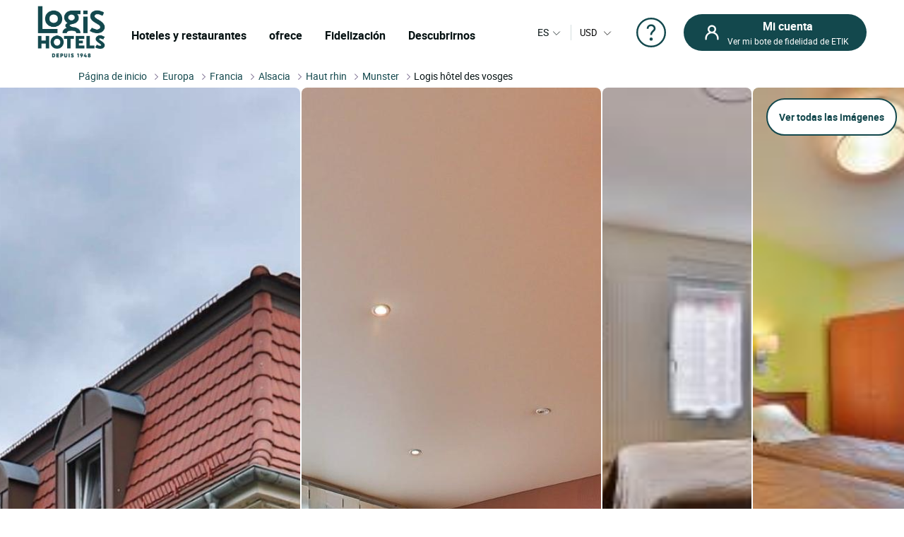

--- FILE ---
content_type: text/html; charset=utf-8
request_url: https://www.logishotels.com/es/hotel/logis-hotel-des-vosges-1690?layout=avis
body_size: 37163
content:
<!DOCTYPE html>
<html lang="es-es" dir="ltr">

<head>
    <meta name="viewport" content="width=device-width, initial-scale=1.0, maximum-scale=1.0, user-scalable=0" />
    <meta name="HandheldFriendly" content="true" />
    <meta name="apple-mobile-web-app-capable" content="YES" />
    <link rel="preload" as="font" href="https://www.logishotels.com/templates/sw_logis/fonts/roboto/Roboto-Regular-op.woff2"  crossorigin="anonymous"   type="application/font-woff2" />
    <link rel="preload" as="font" href="https://www.logishotels.com/templates/sw_logis/fonts/roboto/Roboto-Regular-op.woff" crossorigin="anonymous" type="font/woff" />
    <link rel="preload" as="font" href="https://www.logishotels.com/templates/sw_logis/fonts/roboto/roboto-medium-op.woff2"  crossorigin="anonymous"  type="application/font-woff2" />
    <link rel="preload" as="font" href="https://www.logishotels.com/templates/sw_logis/fonts/roboto/roboto-medium-op.woff" crossorigin="anonymous" type="font/woff" />
    <link rel="preload" as="font" href="https://www.logishotels.com/templates/sw_logis/fonts/roboto/roboto-bold-op.woff2"  crossorigin="anonymous"  type="application/font-woff2" />
    <link rel="preload" as="font" href="https://www.logishotels.com/templates/sw_logis/fonts/roboto/roboto-bold-op.woff" crossorigin="anonymous" type="font/woff" />

	<link rel="icon" type="image/x-icon" href="/templates/sw_logis/favicon.ico?v=72" />
    <link rel="apple-touch-icon" href="/templates/sw_logis/apple-touch-icon.png" />
    <link rel="apple-touch-icon" sizes="16x16" href="/templates/sw_logis/apple-touch-icon-16x16.png" />
    <link rel="apple-touch-icon" sizes="32x32" href="/templates/sw_logis/apple-touch-icon-32x32.png" />
    <link rel="apple-touch-icon" sizes="192x192" href="/templates/sw_logis/apple-touch-icon-192x192.png" />
    <link rel="apple-touch-icon" sizes="512x512" href="/templates/sw_logis/apple-touch-icon-512x512.png" />


    <meta charset="utf-8">
	<base href="https://www.logishotels.com/">
	<meta name="description" content="Reserva en Hôtel Logis  des Vosges en MUNSTER. Descubra la región de Alsacia y disfrute de las mejores tarifas con LOGIS Hotels.">
	<meta name="generator" content="Logishotels">
	<meta name="msvalidate.01" content="3C65A7C266731AC1645F6A2ADA14FE05" /><title>Logis Hôtel des Vosges, Hôtel Logis MUNSTER, estadía Alsacia</title>
	<link href="https://www.logishotels.com/fr/hotel/logis-hotel-des-vosges-1690" rel="alternate" hreflang="fr-FR">
	<link href="https://www.logishotels.com/en/hotel/logis-hotel-des-vosges-1690" rel="alternate" hreflang="en-GB">
	<link href="https://www.logishotels.com/de/hotel/logis-hotel-des-vosges-1690" rel="alternate" hreflang="de-DE">
	<link href="https://www.logishotels.com/es/hotel/logis-hotel-des-vosges-1690" rel="alternate" hreflang="es-ES">
	<link href="https://www.logishotels.com/it/hotel/logis-hotel-des-vosges-1690" rel="alternate" hreflang="it-IT">
	<link href="https://www.logishotels.com/nl/hotel/logis-hotel-des-vosges-1690" rel="alternate" hreflang="nl-NL">
	<link href="/favicon.ico" rel="icon" type="image/vnd.microsoft.icon">
<link href="/media/plg_system_jcepro/site/css/content.min.css?86aa0286b6232c4a5b58f892ce080277" rel="stylesheet">
	<link href="/templates/sw_logis/uikit/css/uikit.min.css?v=72" rel="stylesheet" media="screen,print" as="style">
	<link href="/templates/sw_logis/css/theme.css?v=72" rel="stylesheet" media="screen,print" as="style">
<script type="application/json" class="joomla-script-options new">{"system.paths":{"root":"","rootFull":"https:\/\/www.logishotels.com\/","base":"","baseFull":"https:\/\/www.logishotels.com\/"},"csrf.token":"56ebc2522899bed15f44fdd4d9a9e01f"}</script>
	<script src="/media/system/js/core.min.js?2cb912"></script>
	<script src="/media/vendor/jquery/js/jquery.min.js?3.7.1"></script>
	
	<script src="/media/com_swhotel/js/resp/jquery-ui.min.1.12.1.js?v=72"></script>
	<script src="/templates/sw_logis/uikit/js/uikit.min.js?v=72"></script>
	<script src="https://www.logishotels.com/plugins/system/swseoscripts/assets/js/script.js?v=72"></script>
	<script src="https://10959617.collect.igodigital.com/collect.js"></script>
	<script>var base_url = "https://www.logishotels.com/";</script>
	<script>var url_hotels = "/es/hotels";</script>
	<script>var url_restaurants = "/es/restaurants";</script>
	<script>var erreurs = new Array();</script>
	<script>erreurs["err_global"] = "Por favor, compruebe las condiciones de ocupación";</script>
	<script>erreurs["err_affectation_personnes_chambres"] = "Por favor complete las informaciones que faltan";</script>
	<script>erreurs["chambres"] = "Elija una habitación";</script>
	<script>erreurs["adultes"] = "Indique el número de adultos por habitación";</script>
	<script>erreurs["maxoccupsansenf"] = "Le nombre d'adultes sans enfants dépasse le max";</script>
	<script>erreurs["err_maxoccup"] = "Le nombre d'occupation dépasse le max";</script>
	<script>erreurs["err_minoccup"] = "Le nombre d'occupation est moins du min";</script>
	<script>erreurs["destination"] = "Elija un destino";</script>
	<script>erreurs["options"] = "Please select valid criteria";</script>
	<script>erreurs["nbenfants"] = "Veuillez renseigner l\'age des enfants";</script>
	<script>erreurs["datein_empty"] = "Please select a departure date";</script>
	<script>var textes = new Array();</script>
	<script>textes["adultes"] = "Adultos";</script>
	<script>textes["enfants"] = "Niños";</script>
	<script>textes["composition"] = "Introduzca el número de personas en  <strong>la sala %s </strong>";</script>
	<script>textes["suivant"] = "Siguiente";</script>
	<script>textes["precedent"] = "Anterior";</script>
	<script>textes["nuits"] = "Noche(s)";</script>
	<script>textes["COM_SWHOTEL_ENFANT_AGE_DE_ENFANT"] = "Edad del niño";</script>
	<script>textes["COM_SWHOTEL_AN"] = "año";</script>
	<script>textes["COM_SWHOTEL_ANS"] = "años";</script>
	<script>textes["voyageurs"] = "viajeros";</script>
	<script>textes["voyageur"] = "viajero";</script>
	<script>textes["COM_SWHOTEL_SELECTIONNER"] = "Seleccionar";</script>
	<script>textes["chambre"] = "habitación";</script>
	<script>textes["chambres"] = "habitaciones";</script>
	<script>textes["chambre_selectionne"] = "habitación seleccionada";</script>
	<script>textes["chambres_selectionne"] = "habitaciones seleccionadas";</script>
	<script>textes["personnes"] = "viajeros";</script>
	<script>erreurs["url_annex"] = "https://www.logishotels.com/es/firstresult";</script>
	<script>textes["COM_SWHOTEL_ERROR_CHAMBRE_VOYAGEUR"] = "Introduzca las habitaciones para todos sus viajeros";</script>
	<script>textes["COM_SWHOTEL_MUTIPLE_VOYAGEUR_NO_CHAMBRE"] = " viajeros aún no tienen habitaciones. ¿Qué te gustaría hacer?";</script>
	<script>textes["COM_SWHOTEL_SINGLE_VOYAGEUR_NO_CHAMBRE"] = " viajero aún no tienen habitaciones. ¿Qué te gustaría hacer?";</script>
	<script>textes["COM_SWHOTEL_COMPLETER_RESERVATION"] = "Completar la reserva";</script>
	<script>textes["COM_SWHOTEL_VOYAGEURS"] = "viajeros";</script>
	<script>textes["COM_SWHOTEL_MANQUE_VOYAGEURS_1"] = "¡Añade viajeros a la habitación!";</script>
	<script>textes["COM_SWHOTEL_MANQUE_VOYAGEURS_2"] = " La habitación tiene capacidad para al menos ";</script>
	<script>textes["COM_SWHOTEL_CHAMBRE_MAX_OCCUP_1"] = "Esta habitación puede alojar hasta";</script>
	<script>textes["COM_SWHOTEL_CHAMBRE_MAX_OCCUP_2"] = " adultos y ";</script>
	<script>textes["COM_SWHOTEL_CHAMBRE_MAX_OCCUP_3"] = " niños";</script>
	<script>textes["COM_SWHOTEL_AJOUTER_CHAMBRES"] = "Añadir habitaciones";</script>
	<script>textes["COM_SWHOTEL_VOTRE_SELECTION"] = "Su selección";</script>
	<script>textes["COM_SWHOTEL_GLOBAL_CHAMBRE"] = "habitación";</script>
	<script>textes["COM_SWHOTEL_GLOBAL_PERSONNE_S"] = "persona(s)";</script>
	<script>textes["adulte"] = "adulto";</script>
	<script>textes["adultes"] = "adultos";</script>
	<script>textes["enfant"] = "niño";</script>
	<script>textes["enfants"] = "niños";</script>
	<script>textes["pour"] = "Pour";</script>
	<script>textes["COM_SWHOTEL_DESTINATIONS"] = "DESTINOS";</script>
	<script>textes["COM_SWHOTEL_HOTELS"] = "HOTELES";</script>
	<script>textes["COM_SWHOTEL_MES_DERNIERS_RECHERCHE"] = "Últimas búsquedas";</script>
	<script>textes["nbr_pers"] = " viaj";</script>
	<script>var ifmobile = "false";</script>
	<script>var viewmap = "false";</script>
	<script>var view = "hotel";</script>
	<script>var markers = new Array();</script>
	<script>var show_prices = true;</script>
	<script>var hotels = new Array();</script>
	<script>var hotels_init = new Array();</script>
	<script>var markersArray = new Array();</script>
	<script>var first_loaded = true;</script>
	<script>var first_loaded_gplace = true;</script>
	<script>var texte = new Array();</script>
	<script>texte["COM_SWHOTEL_TRIER_PAR"] = "Ordenar por";</script>
	<script>texte["COM_SWHOTEL_DISTANCE"] = "Distancia";</script>
	<script>texte["COM_SWHOTEL_GLOBAL_TRI"] = "Orden";</script>
	<script>texte["COM_SWHOTEL_SE_RENSEIGNER_SUR_PLACE"] = "Más información sobre el terreno";</script>
	<script>texte["COM_SWHOTEL_CAL_ALT_VALIDER"] = "Validar";</script>
	<script>msg_txt_date_indispo = "La fecha ### no está disponible. Seleccione otra fecha.";</script>
	<script>msg_txt_dates_indispos = "Las fechas ### no están disponibles.  Seleccione otras fechas.";</script>
	<script>msg_txt_date_minimum_stay = "Reserve un mínimo de ### noches para beneficiarse de esta tarifa";</script>
	<script>msg_txt_dates_minimum_stay = "Para las fechas seleccionadas, este hotel solo tiene disponibilidad para ###  noches.";</script>
	<script>msg_txt_arrivee_interdite = "Seleccione otra fecha de llegada";</script>
	<script>msg_txt_depart_interdit = "Seleccione otra fecha de salida";</script>
	<script>msg_txt_arrivee_i_depart_i = "Cambia tus días de llegada y salida para aprovechar esta tarifa";</script>
	<script>msg_txt_arrivee_i_minimum_stay = "Cambie su fecha de llegada y reserve un mínimo de ### noches para beneficiarse de esta tarifa";</script>
	<script>msg_txt_depart_i_minimum_stay = "Cambie su fecha de salida y reserve un mínimo de ### noches para beneficiarse de esta tarifa";</script>
	<script>msg_txt_depart_i_arrivee_i_minimum_stay = "Cambie los días de salida y llegada y reserve un mínimo de ### noches para beneficiarse de esta tarifa";</script>
	<script>texte["COM_SWHOTEL_DATES_NON_FLEXIBLE_MOTEUR"] = "<span>Ver otros hoteles disponibles</span>";</script>
	<script>var url_googleapis = 'https://maps.googleapis.com/maps/api/js?v=3&language=es&key=AIzaSyCz5gP5RubrLkegshVnF8crjobXTFib4YQ';</script>
	<link href="https://www.logishotels.com/fr/hotel/logis-hotel-des-vosges-1690" rel="alternate" hreflang="x-default">
	<link href="https://www.logishotels.com/es/hotel/logis-hotel-des-vosges-1690" rel="canonical">
	<meta property="og:title" content="Logis Hôtel des Vosges"/>
	<meta property="og:type" content="Hotel"/>
	<meta property="og:url" content="https://www.logishotels.com/es/hotel/logis-hotel-des-vosges-1690?layout=avis"/>
	<meta property="og:description" content="A 15 minutos de la ciudad muy bella de Colmar, el hotel bar de Vosgos a Munster es una hostelería de tradición familiar. Desde tres generaciones, la familia Wendling pone a su disposición cuartos(cámaras) espaciosos, equipados de cuarto de baño, ducha, excusado, pantalla llana, telefonea. Garaje gratuito para las motocicletas y las bicicletas. Usted apreciará el bar y el desayuno agradable."/>
	<meta property="og:image" content="https://medias.logishotels.com/property-images/1690/facade/retro/moyen/logis-hotel-des-vosges-facade-munster-215103.jpg"/>



<link rel="preload" fetchpriority="high" as="image" href="https://medias.logishotels.com/property-images/1690/facade/retro/moyen/logis-hotel-des-vosges-facade-munster-215103.jpg" type="image">
				<script type="application/ld+json">
					{
					    "@context": "https://schema.org",
					    "@type": "WebPage",
					    "name": "Logis Hôtel des Vosges, Hôtel Logis MUNSTER, estadía Alsacia",
					    "url": "https://www.logishotels.com/es/hotel/logis-hotel-des-vosges-1690?layout=avis",
					    "image": {
					      "@type": "ImageObject",
					      "url": "https://medias.logishotels.com/property-images/1690/facade/retro/moyen/logis-hotel-des-vosges-facade-munster-215103.jpg"
					    }
					}
				</script>
				<script>window.dataLayer = window.dataLayer || [];dataLayer.push({'event': 'not_logged'});</script><script>dataLayer.push({ 'event': 'pageView','envTemplate':'Hotel','pageName':'Logis Hôtel des Vosges, Hôtel Logis MUNSTER, estadía Alsacia','envWork':'prod','envLevel':'Hotel','envChannel':'desktop','envCountry':'es','envLanguage':'es','envCurrency':'EUR','userId':'','userDevice':'desktop','userGender':'','userCountry':'','userCity':'','userZip':'','userEmail':'','userAuthentification':'','userLoginState':'','userNewCustomer':'','userLastDateReservation':'','userCookie1':'','pageBreadcrumb':'Accueil > Logis Hôtel des Vosges','pageType':'Fiche hotel','productId':'1690','productBrand':'LOGIS HOTELS','productName':'Logis Hôtel des Vosges','productCategory':'','productType':'','productPriceRack':'','productQuantity':'14'});</script>
<script>
								 /* initiation datalayer 4*/
								  	window.dataLayer = window.dataLayer || [];
								  	dataLayer.push({
								  		'event' : 'page_view',
								      	'page_type' : 'Hôtel'
								      	    
								  	});
								</script>

<!-- Google Tag Manager  GTM-->
					<script>(function(w,d,s,l,i){w[l]=w[l]||[];w[l].push({'gtm.start':
					new Date().getTime(),event:'gtm.js'});var f=d.getElementsByTagName(s)[0],
					j=d.createElement(s),dl=l!='dataLayer'?'&l='+l:'';j.async=true;j.src=
					'https://www.googletagmanager.com/gtm.js?id='+i+dl;f.parentNode.insertBefore(j,f);
					})(window,document,'script','dataLayer','GTM-NBGXX9J');</script>
					<!-- End Google Tag Manager -->

<script type='text/javascript'>var langpre = 'es'; </script>
 </head>
<body class="com_swhotel hotel   marque_5">
   
               
    <!-- header -->
    <noscript><iframe src="https://www.googletagmanager.com/ns.html?id=GTM-NBGXX9J" height="0" width="0" style="display:none;visibility:hidden"></iframe></noscript>
<header role="banner">
        <input type="hidden" name="partid" value="" />
        <nav id="headTop" class="GlobHeader uk-grid uk-grid-collapse" uk-navbar >
          
            <div class="contentHeader uk-width-1-2 uk-width-2-3@m uk-width-3-5@l  uk-flex uk-flex-middle ">
                <a href="#" uk-toggle="target: #my-MenuMobile" title="Menu mobile" class="uk-hidden@m btnMobile  uk-icon" uk-icon="menu"></a>
                <div class="logo-head">
                    
<a href="/" title="Logis Hotels">
	<img itemprop="image" class="logo-img" src="https://www.logishotels.com/images/LOGIS_HOTELS_DEPUIS_1948_LOGOTYPE_EXECUTE_POSITIF_RVB_1_1.png" data-src="https://www.logishotels.com/images/LOGIS_HOTELS_DEPUIS_1948_LOGOTYPE_EXECUTE_POSITIF_RVB_1_1.png" uk-img="" width="107" height="68" >
</a>	                        
                </div>
                <div id="MenuDesktop" class="MenuHeader uk-visible@m">
                    <div id="topMenuID">
 						<ul class="uk-navbar-nav  mod-list" >
<li class="item-4834"><a href="#" class="item-1-menu-principal lien-menu-parent ">Hoteles y restaurantes</a></li><li class="item-4836 uk-parent"><a href="#" class="s-menu-nos-offres">ofrece</a></li><li class="item-4861 uk-parent"><a href="#" class="s-menu-sous-fidelite">Fidelización</a></li><li class="item-4865 uk-parent"><a href="/ #" class="s-menu-nous-decouvrir">Descubrirnos</a></li></ul>

 						 <div data-category="s-menu-nos-offres" class="SubMenuGlob uk-drop">
 						 	<div class="head-menu-1"></div>
 						 	<span class="btn-back-submenu uk-hidden@m uk-hidden@l"><i uk-icon="icon:chevron-left;ratio:0.8;" class="uk-icon"></i>Retour</span>
 						 	<ul class="nav menu" id="s-menu-nos-offres">
<li class="item-4839 divider deeper parent" data-title = "Buenos planes" data-parent ="Buenos planes" ><span class="separator ">Buenos planes</span>
<ul class="nav-child unstyled small"><li class="item-4844" data-title = "Última hora" data-parent ="Buenos planes" ><a href="https://www.logishotels.com/es/bons-plans-promotions/dernieres-minutes" class=" link-menu-burger">Última hora</a></li><li class="item-4845" data-title = "Reserva anticipada" data-parent ="Buenos planes" ><a href="https://www.logishotels.com/es/bons-plans-promotions/reservations-anticipees" class=" link-menu-burger">Reserva anticipada</a></li><li class="item-4846" data-title = "Ofertas especiales " data-parent ="Buenos planes" ><a href="https://www.logishotels.com/es/bons-plans-promotions/offres-speciales" class=" link-menu-burger">Ofertas especiales </a></li><li class="item-4847" data-title = "Ver todo" data-parent ="Buenos planes" ><a href="https://www.logishotels.com/es/buenas-ideas" class="lien-voir-tout link-menu-burger">Ver todo</a></li></ul></li><li class="item-5041 divider deeper parent" data-title = "Regalos" data-parent ="Regalos" ><span class="separator ">Regalos</span>
<ul class="nav-child unstyled small"><li class="item-5042" data-title = "Tarjeta regalo" data-parent ="Regalos" ><a href="https://www.logishotels.com/es/regalos/tarjetas-electronicas-de-regalo" class=" link-menu-burger">Tarjeta regalo</a></li><li class="item-5084" data-title = "Cajas de regalo" data-parent ="Regalos" ><a href="https://logishotels.bonkdo.com/es/networkvouchers/" class=" link-menu-burger">Cajas de regalo</a></li><li class="item-5089" data-title = "Ver todo" data-parent ="Regalos" ><a href="https://www.logishotels.com/es/cadeaux" class="lien-voir-tout link-menu-burger">Ver todo</a></li></ul></li><li class="item-4848 divider deeper parent" data-title = "Temáticas" data-parent ="Temáticas" ><span class="separator ">Temáticas</span>
<ul class="nav-child unstyled small"><li class="item-4849" data-title = "Placeres culinarios" data-parent ="Temáticas" ><a href="https://www.logishotels.com/es/nuestras-estancias-inspiradoras/fines-de-semana-y-vacaciones/fines-de-semana-y-estancias-para-los-placeres-de-la-buena-mesa" class=" link-menu-burger">Placeres culinarios</a></li><li class="item-4850" data-title = "Romantico" data-parent ="Temáticas" ><a href="https://www.logishotels.com/es/nuestras-estancias-inspiradoras/fines-de-semana-y-vacaciones/fines-de-semana-y-escapadas-romanticas" class=" link-menu-burger">Romantico</a></li><li class="item-4851" data-title = "Bicicleta" data-parent ="Temáticas" ><a href="https://www.logishotels.com/es/nuestras-estancias-inspiradoras/fines-de-semana-y-vacaciones/fines-de-semana-y-viajes-en-bicicleta" class=" link-menu-burger">Bicicleta</a></li><li class="item-4852" data-title = "En familia" data-parent ="Temáticas" ><a href="https://www.logishotels.com/es/nuestras-estancias-inspiradoras/fines-de-semana-y-vacaciones/fines-de-semana-y-estancias-familiares" class=" link-menu-burger">En familia</a></li><li class="item-4853" data-title = "Ver todo" data-parent ="Temáticas" ><a href="https://www.logishotels.com/es/nuestras-estancias-inspiradoras/fines-de-semana-y-vacaciones" class="lien-voir-tout link-menu-burger">Ver todo</a></li></ul></li><li class="item-4854 divider deeper parent" data-title = " Servicios e instalaciones " data-parent =" Servicios e instalaciones " ><span class="separator "> Servicios e instalaciones </span>
<ul class="nav-child unstyled small"><li class="item-4856" data-title = "Empresas y grupos" data-parent =" Servicios e instalaciones " ><a href="https://www.logishotels.com/es/empresas-y-grupos" class=" link-menu-burger">Empresas y grupos</a></li><li class="item-4857" data-title = "Hoteles que aceptan mascotas" data-parent =" Servicios e instalaciones " ><a href="https://www.logishotels.com/es/nuestros-servicios-e-instalaciones/nuestros-hoteles-que-admiten-mascotas" class=" link-menu-burger">Hoteles que aceptan mascotas</a></li><li class="item-4858" data-title = "Nuestros hoteles con piscina" data-parent =" Servicios e instalaciones " ><a href="https://www.logishotels.com/es/nuestros-servicios-e-instalaciones/nuestros-hoteles-con-piscina" class=" link-menu-burger">Nuestros hoteles con piscina</a></li><li class="item-5075" data-title = "Desayuno" data-parent =" Servicios e instalaciones " ><a href="https://www.logishotels.com/es/nuestros-servicios-e-instalaciones/desayuno-incluido" class=" link-menu-burger">Desayuno</a></li></ul></li></ul>

 						 </div> 
 						 <div data-category="s-menu-sous-fidelite" class="SubMenuGlob GlobOptionMenu uk-drop uk-text-center">
 						  	<div class="head-menu-1"></div>
 						  	<span class="btn-back-submenu uk-hidden@m uk-hidden@l"><i uk-icon="icon:chevron-left;ratio:0.8;" class="uk-icon"></i>Retour</span>
 						 	 <ul class="nav menu" id="s-menu-sous-fidelite">
<li class="item-4862" data-title = "Su programa de fidelidad" data-parent ="" ><a href="https://www.logishotels.com/es/etik-su-programa-de-fidelidad/gana-euros-con-etik" class=" link-menu-burger"><img src="/images/images/icones-header/votre-programme-de-fidelite.png" alt="Su programa de fidelidad" width="100" height="45" loading="lazy"><span class="image-title">Su programa de fidelidad</span></a></li><li class="item-4864" data-title = "Ayuda y Preguntas" data-parent ="" ><a href="https://www.logishotels.com/es/ayuda-a-la-fidelizacion-etik/fragen-zu-ihrem-treuprogramm" class=" link-menu-burger"><img src="/images/images/icones-header/faq-aide-et-questions.png" alt="Ayuda y Preguntas" width="16" height="29" loading="lazy"><span class="image-title">Ayuda y Preguntas</span></a></li></ul>

 						 </div>
 						  <div data-category="s-menu-nous-decouvrir" class="SubMenuGlob GlobOptionMenu uk-drop uk-text-center">
 						   	<div class="head-menu-1"></div>
 						   	<span class="btn-back-submenu uk-hidden@m uk-hidden@l"><i uk-icon="icon:chevron-left;ratio:0.8;" class="uk-icon"></i>Retour</span>
 						  	<ul class="nav menu" id="s-menu-nous-decouvrir">
<li class="item-4870" data-title = "Hoteles y alojamientos" data-parent ="" ><a href="https://www.logishotels.com/es/descubranos/nuestros-hoteles-y-alojamientos/nuestros-alojamientos" class=" link-menu-burger"><img src="/images/images/icones-header/nos-hotels-et-hebergements.png" alt="Hoteles y alojamientos" width="37" height="34" loading="lazy"><span class="image-title">Hoteles y alojamientos</span></a></li><li class="item-5055" data-title = "Nuestros restaurantes" data-parent ="" ><a href="https://www.logishotels.com/es/nuestros-servicios-e-instalaciones/nuestros-restaurantes" class=" link-menu-burger"><img src="/images/icones-header/nos-restaurants.png" alt="Nuestros restaurantes" width="26" height="34" loading="lazy"><span class="image-title">Nuestros restaurantes</span></a></li><li class="item-4869" data-title = "Nuestras marcas : Urban, Premium, Table distinguée" data-parent ="" ><a href="https://www.logishotels.com/es/descubranos/nuestras-marcas/" class=" link-menu-burger"><img src="/images/images/icones-header/toutes-nos-marques-urbaines-premium-table-distinguee.png" alt="Nuestras marcas : Urban, Premium, Table distinguée" width="61" height="40" loading="lazy"><span class="image-title">Nuestras marcas : Urban, Premium, Table distinguée</span></a></li><li class="item-4867" data-title = "Nuestros compromisos" data-parent ="" ><a href="https://www.logishotels.com/es/descubranos/nuestros-compromisos/" class=" link-menu-burger"><img src="/images/images/icones-header/nos-engagements.png" alt="Nuestros compromisos" width="28" height="30" loading="lazy"><span class="image-title">Nuestros compromisos</span></a></li></ul>

 						  </div>

                    </div>
                </div>
                <!-- Menu mobile -->
                <div id="my-MenuMobile" uk-offcanvas class="uk-hidden@m uk-hidden@l MenuMobile">
                    <div id="MobileMenu" class="uk-offcanvas-bar">
                        <div class="headerMobRe">
                            <button class="uk-offcanvas-close" type="button" uk-close></button>
                            <div class="logo-head">
                                
<a href="/" title="Logis Hotels">
	<img itemprop="image" class="logo-img" src="https://www.logishotels.com/images/LOGIS_HOTELS_DEPUIS_1948_LOGOTYPE_EXECUTE_POSITIF_RVB_1_1.png" data-src="https://www.logishotels.com/images/LOGIS_HOTELS_DEPUIS_1948_LOGOTYPE_EXECUTE_POSITIF_RVB_1_1.png" uk-img="" width="107" height="68" >
</a>	                        
                            </div>
                            <div id="HelpCompte-1" class="uk-float-right"></div>
                            
                        </div>
                    </div>
                </div>
            </div>
  
            
            <!-- connexion lang-->
            <div class="LangConnexion uk-width-1-2 uk-width-1-3@m uk-width-2-5@l ">
                
                <!-- lang -->
                <div id="langDesktop" class="langDesktop ">
                    <div id="TopLangId" class="ModLangDevis">
                    <div class="navLanguage ">

			<!--  <p class="uk-hidden@m">Idioma</p>-->
         <a href="javascript:void(0);" class="MenuLangswitch btn_Bg_lang_es" title="langswitch"  ><span class="LangActiveText "></span><i uk-icon="icon:chevron-down;ratio:0.8"></i></a>
             <div id="ModalLang" uk-dropdown="mode: click">
                 <div class="uk-hidden@m uk-hidden@l toplang">
                         	<div class="h3_site">Seleccione su idioma</div>
                         	  <button id="closeDropD" class="uk-close-default" type="button" uk-close></button>
                         </div>
                 <ul class="uk-nav uk-dropdown-nav">
		              						 								<li class="" data-lang="fr" dir="ltr">
									<a href="/fr/hotel/logis-hotel-des-vosges-1690?layout=avis" title="Français">
																					<span class="flag_img bg-fr"></span>
											<span class="TextFlag">Français</span>
									</a>
								</li>
																			 								<li class="" data-lang="en" dir="ltr">
									<a href="/en/hotel/logis-hotel-des-vosges-1690?layout=avis" title="English">
																					<span class="flag_img bg-en"></span>
											<span class="TextFlag">English</span>
									</a>
								</li>
																			 								<li class="" data-lang="de" dir="ltr">
									<a href="/de/hotel/logis-hotel-des-vosges-1690?layout=avis" title="Deutsch">
																					<span class="flag_img bg-de"></span>
											<span class="TextFlag">Deutsch</span>
									</a>
								</li>
																			 								<li class="lang-active" data-lang="es" dir="ltr">
									<a href="/es/hotel/logis-hotel-des-vosges-1690?layout=avis" title="Español">
																					<span class="flag_img bg-es"></span>
											<span class="TextFlag">Español</span>
									</a>
								</li>
																			 								<li class="" data-lang="it" dir="ltr">
									<a href="/it/hotel/logis-hotel-des-vosges-1690?layout=avis" title="Italiano">
																					<span class="flag_img bg-it"></span>
											<span class="TextFlag">Italiano</span>
									</a>
								</li>
																			 								<li class="" data-lang="nl" dir="ltr">
									<a href="/nl/hotel/logis-hotel-des-vosges-1690?layout=avis" title="Nederlands">
																					<span class="flag_img bg-nl"></span>
											<span class="TextFlag">Nederlands</span>
									</a>
								</li>
															         </ul>
            </div>
 
        
</div>

<script>
var LangText = jQuery('.lang-active').attr('data-lang');
jQuery('.LangActiveText').text(LangText);
if (jQuery(window).width() < 960) {
	 
	jQuery('#closeDropD').click(function(){
		 UIkit.dropdown("#ModalLang").hide();
	});
	jQuery(".ClssWithModal").parent().append("<div class='modalMenu MenuPagePlus' uk-dropdown='mode:click'><div class='mobHead'></div>"+jQuery(".modalMenu").html()+"</div>");		
}else{
 	//jQuery(".MenuHeader").find(".uk-navbar-nav .uk-parent").appendTo(".MonCompteDesktopDiv ");
 	
	
}
</script>	
	 	 

<form class="formdevise" name="form_devise" id="form_devise" method="post">
        <!--<p class="uk-hidden@m ">Divisa</p>-->
        <button type="button" class="BtnDevisModal "  uk-toggle="target: #modal-Devise" >
         
        <span class="Devise-1"> USD</span>
                          <span class="Devise-2 uk-hidden@m uk-hidden@l"> US DOLLAR</span>        <i uk-icon="icon:chevron-down;ratio:0.8;"></i>
         <input type="hidden" id="devise_client" value="USD" />
         </button>
        <div class="ModalContainerDevise "><div id="modal-Devise" class="ModalDevise" uk-modal></div></div>
       <input type="hidden" name="currency" id="currency" value="" />
</form>
	
  
  
  
                    
                    </div>
                </div>
                <div class="helpMenu">
                
                                  
                <a href="https://www.logishotels.com/es/ayuda/ayuda-para-reservas/ayuda-para-reservas-de-vacaciones" target="_blank" uk-icon="icon:question;ratio:2.2;"></a>
                </div>
                <div class="connexionTop">
                    <style>

.version_mobile .uk-button-primary{background-color:var(--primary-color) !important;color:#fff !important;}
.PanneauMonCompte .grecaptcha-badge{
transform: scale(.70);
    -webkit-transform: scale(0.70);
    transform-origin: 110px 0;
    -webkit-transform-origin: 110px 0;
}
#recaptchaLogin_modal{height:40px !important;}
.PanneauMonCompte .lienPanneau{margin-top:30px;}
</style>


<div class="version_mobile uk-hidden@s uk-hidden@m uk-hidden@l">
                        <a class="hors_ligne  uk-button uk-button-primary uk-margin-remove-bottom" href="#PanneauCompte" uk-toggle><i  uk-icon="icon:sw-user;ratio:1.2;"></i></a>      
            
          
     
</div>

<div class="version_desktop uk-visible@s">
                    <a class="hors_ligne uk-button uk-button-primary uk-margin-remove-bottom" href="#PanneauCompte" uk-toggle>
                <i  uk-icon="icon:sw-user;ratio:1.2;"></i>
                <span class="uk-visible@m">
                    <strong>Mi cuenta </strong>
                    Ver mi bote de fidelidad de ETIK                </span>
            </a>
        </div>
<!--  -->
<div id="PanneauCompte" class="PanneauMonCompte" uk-offcanvas="flip: true">
    <div class="uk-offcanvas-bar">
        <button class="uk-offcanvas-close" type="button" uk-close></button>
        

                    <div class="modeNonConnecter ">
                <div class="h2_site">Identifíquese</div>
                <div class="PanneauEtik">
                    <div><img src="/images/icones-header/votre-programme-de-fidelite.png" width="53" /></div>
                    <div>
                        <strong>El programa de fidelidad gratuito.</strong>
                        <p> Válido en el hotel y en el restaurante</p>
                    </div>
                </div>


                    <div id="rendered-creat-account" class="Content_form rendered-form">
                        <form id="form-rendered-creat-account-modal" action="" method="post" class="form_login_dash_modal" >
                                        
                            <div class="champsInput">

                                <label for="card-login" class="fb-text-label">Correo electrónico</label>
                                <input onkeyup="this.value = this.value.toLowerCase();" value="" type="email" class="form-control" type="text" id="text-votre-email-modal" name="card-login" placeholder="Email" autocomplete="off" aria-label="Correo electrónico" required />
                                <span class="validate-email">Introduzca una dirección de correo electrónico válida</span>
                                <span class="highlight"></span>
                                

                            </div>
                            
                            <div class="champsInput">
                                <label for="card-password">Contraseña</label>
                                <div class="uk-position-relative">

                                    <input type="password" id="password_login_modal" name="card-password" placeholder="Contraseña"  autocomplete="off" aria-label="Contraseña" />

                                     <button type="button" class=" input-password-toggle">
                                       <span class="icon-fw" aria-hidden="true"></span>
                                     </button>
                                      <span class="validate-password">Introduzca su contraseña</span>
                                </div>
                                <div class="uk-text-right"><a href="#ModalOptions_PasswordOublie" uk-toggle>Contraseña olvidada ?</a></div>
                            </div>


                            <input type="hidden" name="option" value="com_ologis"> 
                            <input type="hidden" name="view" value="compte"> 
                            <input type="hidden" name="task" value="authentification"> 
                            <input type="hidden" name="url" value="https://www.logishotels.com/my-account"> 
                            
                            <div class=" form-group field-button-valider">
                                
                                <button type="button" disabled="disabled" onclick="validateForm(this,'form-rendered-creat-account-modal','recaptchaLogin_modal');"  class="uk-button uk-button-primary btn-login" name="button-valider"  id="button-valider-modal">Conectarse</button> 

                            </div>              
                           <!-- #######################  BEGIN RECAPTCHA INVISIBLE #######################  -->  
                                                   
                            <div id='recaptchaLogin_modal'></div>                     
                            <input id="public_key_invisible" type="hidden" value="6Le-2qgUAAAAAImRsvXfc3j93HN3p4B2fjD14R6N"/>
                            <!-- #######################  END RECAPTCHA INVISIBLE #######################  -->  
                        </form>
                    </div>    



                <div class="champsInput">
                    <button class="uk-button uk-button-secondary" onclick="window.location.href='https://www.logishotels.com/create-account';">Únase al programa de fidelidad</button>
                </div>
                <div class="lienPanneau">
                    <a href="https://www.logishotels.com/es/acces-a-mes-reservations">Ver mis reservas sin cuenta</a>
                    <a href="https://www.logishotels.com//es/ayuda-a-la-fidelizacion-etik/fragen-zu-ihrem-treuprogramm" class="besoin_daide">Ayuda</a>
                </div>
            </div>


        
    </div>
</div>



<!-- modal -->
<div id="ModalOptions_PasswordOublie" class="PasswordForget Content_form" uk-modal>
    <div class="uk-modal-dialog uk-modal-body">
        <button class="uk-modal-close-default" type="button" uk-close></button>
        <div class="modal-body" id="modal-send">
            <div class="h2_site uk-modal-title uk-text-center">
                Contraseña olvidada ?            </div>
            <form method="post" id="PasswordOublie" action="?option=com_ologis&task=PasswordOublie">
                <div class="form-group field-text-votre-email">
                    <span style="display: none;" id="msg_identifiant_invalide" class="error error_msg">
                        La dirección de correo electrónico introducida no se corresponde con ninguna cuenta existente</span>
                    <label for="courriel_in" class="fb-text-label">Correo electrónico</label>
                    <input onkeyup="this.value=this.value.toLowerCase()" type="text" name="courriel_in" id="courriel_in" placeholder="Email" />
                    <span class="validate-email">Introduzca una dirección de correo electrónico válida</span>
                    <span class="highlight"></span>
                    

                </div>
                <p class="txt_forgetpass_msg">
                    Recibirá un enlace para restablecer su contraseña                </p>
                <div id='recaptchaLogin_forgetPassword'></div>
            </form>
            <div class="fb-button form-group field-button-valider">
                <button onclick="validateForm_forgetPassword(this,'PasswordOublie','recaptchaLogin_forgetPassword');" id="button-valider_mps" name="text-votre-email" class="uk-button uk-button-primary">
                    Valider</button>
            </div>
        </div>

    </div>
</div>


<div id="emailConfSend" class="PasswordForget Content_form" uk-modal>
    <div class="uk-modal-dialog uk-modal-body">
        <button class="uk-modal-close-default" type="button" uk-close></button>

        <div class="modal-body" id="modal_message" >
            <div class="h2_site uk-modal-title uk-text-center">
                ¿Contraseña olvidada?            </div>
            <div class="img_etape uk-text-center">
                <img data-src="https://www.logishotels.com/components/com_ologis/assets/images/check.svg" alt="¿Contraseña olvidada?" width="60" height="61" uk-img>
            </div>
            <p class="txt_reini_pss">
                ¡Acabamos de enviarle un enlace! <br />Haga clic en el enlace para restablecer su contraseña            </p>
        </div>
    </div>
</div>

<!-- fin -->

<script type="text/javascript">

   jQuery ( document ).ready ( function () {

        var isshow = localStorage.getItem('isshow');
        if (isshow== null) {
            localStorage.setItem('isshow', 1);
        }
        $(".input-password-toggle").click(function() {

            $(this).toggleClass("icon-eye");
                input = $(this).parent().find("input");
            if (input.attr("type") == "password") {
                input.attr("type", "text");
            } else {
                input.attr("type", "password");
            }
        });



    show_password ();
    forget_password ();
    //mdp_oublie ();
    jQuery( "#form-rendered-creat-account-modal input" ).keyup(function() {
        jQuery( this ).parent().find("label").show();
         if(!jQuery( this ).val() ){
             jQuery( this ).parent().find("label").hide();
         }
    });


    if(jQuery('#form-rendered-creat-account-modal').length){
        
        if ( jQuery ( '#form-rendered-creat-account-modal' ).validate().checkForm() ) {
            jQuery ( '#form-rendered-creat-account-modal #button-valider-modal' ).prop ( "disabled" , false );
        }
    }



    jQuery ( "#form-rendered-creat-account-modal" ).validate ( { 
    rules : {
        "card-password" : "required" , "card-login" : {
        required : true , email : true
        }
    } , errorPlacement : function ( error , element ) {
    }

    } );

    jQuery ( '#form-rendered-creat-account-modal input' ).on ( 'keyup blur' , function (event) {
        //var form_account = jQuery( "#form-rendered-creat-account-modal" ).validate();
        if (event.keyCode === 13 && form_account.valid() ==true) {
            validateForm(this,'form-rendered-creat-account-modal','recaptchaLogin_modal');
        }   

    } );

    jQuery ( '#form-rendered-creat-account-modal #text-votre-email-modal' ).on ( 'blur' , function (event) {
        var form_account = jQuery( "#form-rendered-creat-account-modal" ).validate();
        
        if ( jQuery ( '#form-rendered-creat-account-modal' ).validate().checkForm() ) {
            jQuery ( '#form-rendered-creat-account-modal #button-valider-modal' ).addClass ( 'valid' );
            jQuery ( '#form-rendered-creat-account-modal #button-valider-modal' ).prop ( "disabled" , false );
            
        }else {
            jQuery ( '#form-rendered-creat-account-modal #button-valider-modal' ).removeClass ( 'valid' );
            jQuery ( '#form-rendered-creat-account-modal #button-valider-modal' ).prop ( "disabled" , true );
        }

        //check si l'email est valide ou pas (ticket 60388)
        var emailIsValid = jQuery ( '#form-rendered-creat-account-modal' ).validate().element(jQuery('#text-votre-email-modal'));
        if(emailIsValid){
            jQuery ( '#form-rendered-creat-account-modal .validate-email' ).hide();
        }else{
            jQuery ( '#form-rendered-creat-account-modal .validate-email' ).show();
        }


    });

    $('#form-rendered-creat-account-modal #password_login_modal').on('blur', function(event) {

        var passwordField = jQuery('#password_login_modal').val().trim();

        // Vérifier manuellement si le champ de mot de passe a une valeur
        if (passwordField !== '') {
            // Si le champ a une valeur, on cache le message d'erreur
            jQuery('#form-rendered-creat-account-modal .validate-password').hide();
        } else {
            // Si le champ est vide, on affiche le message d'erreur
            jQuery('#form-rendered-creat-account-modal .validate-password').show();
        }

        // Vérifier la validité du formulaire
        if (jQuery('#form-rendered-creat-account-modal').validate().checkForm()) {
            jQuery('#form-rendered-creat-account-modal #button-valider-modal').addClass('valid');
            jQuery('#form-rendered-creat-account-modal #button-valider-modal').prop("disabled", false);
        } else {
            jQuery('#form-rendered-creat-account-modal #button-valider-modal').removeClass('valid');
            jQuery('#form-rendered-creat-account-modal #button-valider-modal').prop("disabled", true);
        }

    });
});
//-->
</script>


                </div>
            </div>
            <!--  -->            
                
        </nav>
    </header>
    <!-- fin -->
    <!-- contenu -->
    <main role="main">
        <div class="pageMain">
        
        
        		              <!-- fin historique -->
                        
                                     
                        
            <!-- fin moteur -->
                        <!-- bottom -->
          
            <!-- contenu -->
            
        
            
            

                        <div id="PathwayDesktop">
            <div class="topBackBtn ">
                <a href="javascript: history.back();" title="Volver" class="uk-icon bback" uk-icon="arrow-left">
                    Volver</a>
                <div class="uk-container uk-container-center">
                     
                         
                            
<ul itemtype="http://schema.org/BreadcrumbList" class="breadcrumb">
         	<li itemprop="itemListElement" itemscopeitemtype="http://schema.org/ListItem">
      	<a href="https://www.logishotels.com" itemprop="item"> <span itemprop="name">Página de inicio</span></a>
		<meta itemprop="position" content="1">
	</li>
                                 <li itemprop="itemListElement" itemscope itemtype="http://schema.org/ListItem"><span class="divider"></span> 
        		<a href="https://www.logishotels.com/hotel/es/" itemprop="item"> <span itemprop="name">Europa</span></a>
        		<meta itemprop="position" content="2" />
        	 </li>
        
                      
                        
                                          <li itemprop="itemListElement" itemscope itemtype="http://schema.org/ListItem"><span class="divider"></span> 
        		<a href="https://www.logishotels.com/hotel/es/francia.html" itemprop="item"> <span itemprop="name">Francia</span></a>
        		<meta itemprop="position" content="3" />
        	 </li>
        
                      
                        
                                          <li itemprop="itemListElement" itemscope itemtype="http://schema.org/ListItem"><span class="divider"></span> 
        		<a href="https://www.logishotels.com/hotel/es/alsacia" itemprop="item"> <span itemprop="name">Alsacia</span></a>
        		<meta itemprop="position" content="4" />
        	 </li>
        
                      
                        
                                          <li itemprop="itemListElement" itemscope itemtype="http://schema.org/ListItem"><span class="divider"></span> 
        		<a href="https://www.logishotels.com/hotel/es/alsacia/haut-rhin" itemprop="item"> <span itemprop="name">Haut rhin</span></a>
        		<meta itemprop="position" content="5" />
        	 </li>
        
                      
                        
                                          <li itemprop="itemListElement" itemscope itemtype="http://schema.org/ListItem"><span class="divider"></span> 
        		<a href="https://www.logishotels.com/hotel/es/alsacia/haut-rhin/hotel-munster.html" itemprop="item"> <span itemprop="name">Munster</span></a>
        		<meta itemprop="position" content="6" />
        	 </li>
        
                      
                        
                                     
            <li itemprop="itemListElement" itemscope itemtype="https://schema.org/ListItem"><span class="divider"></span> 
                <span itemprop="name">Logis hôtel des vosges </span>
            	<meta itemprop="position" content='7' />
        	</li>
        	
        	      
      
      </ul>





<script type="application/ld+json">
 {"@context":"https://schema.org","@type":"BreadcrumbList","itemListElement":[{"@type":"ListItem","position":1,"item":{"@id":"https://www.logishotels.com","name":"Página de inicio"}},{"@type":"ListItem","position":2,"item":{"@id":"https://www.logishotels.com/hotel/es/","name":"Europa"}},{"@type":"ListItem","position":3,"item":{"@id":"https://www.logishotels.com/hotel/es/francia.html","name":"Francia"}},{"@type":"ListItem","position":4,"item":{"@id":"https://www.logishotels.com/hotel/es/alsacia","name":"Alsacia"}},{"@type":"ListItem","position":5,"item":{"@id":"https://www.logishotels.com/hotel/es/alsacia/haut-rhin","name":"Haut rhin"}},{"@type":"ListItem","position":6,"item":{"@id":"https://www.logishotels.com/hotel/es/alsacia/haut-rhin/hotel-munster.html","name":"Munster"}},{"@type":"ListItem","position":7,"item":{"name":"Logis hôtel des vosges"}}]}</script>



    
                                         
                </div>
            </div>
            </div>
                                            
<div class="FicheHotel " itemtype="http://schema.org/Hotel">
 
        <div class="sliderPrincipal SlideFiche uk-visible@m uk-position-relative  uk-grid-collapse" uk-grid>
          <!-- favoris -->
          <div class="frz-nocache">
                        </div>
        <!-- fin favoris -->
                                                      
                    <div data-type-image="facade" class="uk-width-1-3 imgslide  ImgFirstNew ">
                            <input type="hidden" value='{"type_image":"facade","tags_photo_principale":1,"tags_photo_star":0,"category":1,"ordre_cat_photos":"999"}' />
                        <a  href="#" uk-toggle="target: #FicheGallery"  title="Logis Hôtel des Vosges">
                            <img data-src="https://medias.logishotels.com/property-images/1690/facade/retro/grand/logis-hotel-des-vosges-facade-munster-215103.jpg" uk-img  alt="Logis Hôtel des Vosges"/>
                        </a>
                    </div>
                                                          
                    <div data-type-image="chambres" class="uk-width-1-3 imgslide ">
                            <input type="hidden" value='{"type_image":"chambres","tags_photo_principale":0,"tags_photo_star":0,"category":1,"ordre_cat_photos":"999"}' />
                        <a  href="#" uk-toggle="target: #FicheGallery"  title="Logis Hôtel des Vosges">
                            <img data-src="https://medias.logishotels.com/property-images/1690/chambres/retro/grand/logis-hotel-des-vosges-chambres-munster-696673.jpg" uk-img  alt="Logis Hôtel des Vosges"/>
                        </a>
                    </div>
                                          <div class="uk-width-1-3 uk-grid-collapse" uk-grid>                    <div class="uk-width-1-2 imgslide ">
                        <input type="hidden" value='{"type_image":"chambres","tags_photo_principale":0,"tags_photo_star":1,"category":1,"ordre_cat_photos":"999"}' />
                        <a  href="#" uk-toggle="target: #FicheGallery"  title="Logis Hôtel des Vosges">
                            <img data-src="https://medias.logishotels.com/property-images/1690/chambres/retro/moyen/logis-hotel-des-vosges-chambres-munster-631340.jpg" uk-img  alt="Logis Hôtel des Vosges"/>
                        </a>
                    </div>      
                                                                  <div class="uk-width-1-2 imgslide  slide-right ">
                        <input type="hidden" value='{"type_image":"chambres","tags_photo_principale":0,"tags_photo_star":0,"category":1,"ordre_cat_photos":"999"}' />
                        <a  href="#" uk-toggle="target: #FicheGallery"  title="Logis Hôtel des Vosges">
                            <img data-src="https://medias.logishotels.com/property-images/1690/chambres/retro/moyen/logis-hotel-des-vosges-chambres-munster-039504.jpg" uk-img  alt="Logis Hôtel des Vosges"/>
                        </a>
                    </div>      
                                                                  <div class="uk-width-1-2 imgslide ">
                        <input type="hidden" value='{"type_image":"chambres","tags_photo_principale":0,"tags_photo_star":0,"category":1,"ordre_cat_photos":"999"}' />
                        <a  href="#" uk-toggle="target: #FicheGallery"  title="Logis Hôtel des Vosges">
                            <img data-src="https://medias.logishotels.com/property-images/1690/chambres/retro/moyen/logis-hotel-des-vosges-chambres-munster-583224.jpg" uk-img  alt="Logis Hôtel des Vosges"/>
                        </a>
                    </div>      
                                                                  <div class="uk-width-1-2 imgslide  slide-right ">
                        <input type="hidden" value='{"type_image":"jardins-et-terrasses","tags_photo_principale":0,"tags_photo_star":0,"category":1,"ordre_cat_photos":"999"}' />
                        <a  href="#" uk-toggle="target: #FicheGallery"  title="Logis Hôtel des Vosges">
                            <img data-src="https://medias.logishotels.com/property-images/1690/jardins-et-terrasses/retro/moyen/logis-hotel-des-vosges-jardins-et-terrasses-munster-623100.jpg" uk-img  alt="Logis Hôtel des Vosges"/>
                        </a>
                    </div>      
                    </div>                         
          <a  href="#" uk-toggle="target: #FicheGallery"  class="uk-button uk-button-secondary uk-position-bottom-left ">
            Ver todas las imágenes            
          </a>
        </div>
       


<!-- for print -->
<div class="uk-hidden imgPrint">
                
            <img data-src="https://medias.logishotels.com/property-images/1690/facade/retro/grand/logis-hotel-des-vosges-facade-munster-215103.jpg"  alt="photo logis hotel" uk-img />
             </div>
<!-- fin -->
<!-- pop galerie -->
    <div id="FicheGallery" class=" ModalGallerie"  uk-modal >
        <button class="uk-modal-close uk-margin-small-right uk-icon closeModal uk-visible@m" type="button" uk-icon="close"></button>        <div class="GalleryFiche uk-position-relative 000">
            <div uk-slideshow="animation: Pull;ratio:4:3">
             <!-- favoris -->
             <div class="frz-nocache">
                         </div>
        <!-- fin favoris -->
                <ul class="uk-slideshow-items">
                                                                    <li><div class="ds-1 imgSlideGal uk-background-cover" data-src="https://medias.logishotels.com/property-images/1690/facade/retro/grand/logis-hotel-des-vosges-facade-munster-215103.jpg" uk-img></div>	    			    <input type="hidden" value='{"type_image":"facade","tags_photo_principale":1,"tags_photo_star":0,"category":1,"ordre_cat_photos":"999"}' />
                        </li>
                                                                    <li><div class="ds-1 imgSlideGal uk-background-cover" data-src="https://medias.logishotels.com/property-images/1690/chambres/retro/grand/logis-hotel-des-vosges-chambres-munster-631340.jpg" uk-img></div>	    			    <input type="hidden" value='{"type_image":"chambres","tags_photo_principale":0,"tags_photo_star":1,"category":1,"ordre_cat_photos":"999"}' />
                        </li>
                                                                    <li><div class="ds-1 imgSlideGal uk-background-cover" data-src="https://medias.logishotels.com/property-images/1690/chambres/retro/grand/logis-hotel-des-vosges-chambres-munster-039504.jpg" uk-img></div>	    			    <input type="hidden" value='{"type_image":"chambres","tags_photo_principale":0,"tags_photo_star":0,"category":1,"ordre_cat_photos":"999"}' />
                        </li>
                                                                    <li><div class="ds-1 imgSlideGal uk-background-cover" data-src="https://medias.logishotels.com/property-images/1690/chambres/retro/grand/logis-hotel-des-vosges-chambres-munster-367531.jpg" uk-img></div>	    			    <input type="hidden" value='{"type_image":"chambres","tags_photo_principale":0,"tags_photo_star":0,"category":1,"ordre_cat_photos":"999"}' />
                        </li>
                                                                    <li><div class="ds-1 imgSlideGal uk-background-cover" data-src="https://medias.logishotels.com/property-images/1690/chambres/retro/grand/logis-hotel-des-vosges-chambres-munster-511818.jpg" uk-img></div>	    			    <input type="hidden" value='{"type_image":"chambres","tags_photo_principale":0,"tags_photo_star":0,"category":1,"ordre_cat_photos":"999"}' />
                        </li>
                                                                    <li><div class="ds-1 imgSlideGal uk-background-cover" data-src="https://medias.logishotels.com/property-images/1690/chambres/retro/grand/logis-hotel-des-vosges-chambres-munster-443812.jpg" uk-img></div>	    			    <input type="hidden" value='{"type_image":"chambres","tags_photo_principale":0,"tags_photo_star":0,"category":1,"ordre_cat_photos":"999"}' />
                        </li>
                                                                    <li><div class="ds-1 imgSlideGal uk-background-cover" data-src="https://medias.logishotels.com/property-images/1690/chambres/retro/grand/logis-hotel-des-vosges-chambres-munster-100034.jpg" uk-img></div>	    			    <input type="hidden" value='{"type_image":"chambres","tags_photo_principale":0,"tags_photo_star":0,"category":1,"ordre_cat_photos":"999"}' />
                        </li>
                                                                    <li><div class="ds-1 imgSlideGal uk-background-cover" data-src="https://medias.logishotels.com/property-images/1690/chambres/retro/grand/logis-hotel-des-vosges-chambres-munster-583224.jpg" uk-img></div>	    			    <input type="hidden" value='{"type_image":"chambres","tags_photo_principale":0,"tags_photo_star":0,"category":1,"ordre_cat_photos":"999"}' />
                        </li>
                                                                    <li><div class="ds-1 imgSlideGal uk-background-cover" data-src="https://medias.logishotels.com/property-images/1690/chambres/retro/grand/logis-hotel-des-vosges-chambres-munster-084911.jpg" uk-img></div>	    			    <input type="hidden" value='{"type_image":"chambres","tags_photo_principale":0,"tags_photo_star":0,"category":1,"ordre_cat_photos":"999"}' />
                        </li>
                                                                    <li><div class="ds-1 imgSlideGal uk-background-cover" data-src="https://medias.logishotels.com/property-images/1690/chambres/retro/grand/logis-hotel-des-vosges-chambres-munster-376862.jpg" uk-img></div>	    			    <input type="hidden" value='{"type_image":"chambres","tags_photo_principale":0,"tags_photo_star":0,"category":1,"ordre_cat_photos":"999"}' />
                        </li>
                                                                    <li><div class="ds-1 imgSlideGal uk-background-cover" data-src="https://medias.logishotels.com/property-images/1690/chambres/retro/grand/logis-hotel-des-vosges-chambres-munster-376421.jpg" uk-img></div>	    			    <input type="hidden" value='{"type_image":"chambres","tags_photo_principale":0,"tags_photo_star":0,"category":1,"ordre_cat_photos":"999"}' />
                        </li>
                                                                    <li><div class="ds-1 imgSlideGal uk-background-cover" data-src="https://medias.logishotels.com/property-images/1690/chambres/retro/grand/logis-hotel-des-vosges-chambres-munster-696673.jpg" uk-img></div>	    			    <input type="hidden" value='{"type_image":"chambres","tags_photo_principale":0,"tags_photo_star":0,"category":1,"ordre_cat_photos":"999"}' />
                        </li>
                                                                    <li><div class="ds-1 imgSlideGal uk-background-cover" data-src="https://medias.logishotels.com/property-images/1690/jardins-et-terrasses/retro/grand/logis-hotel-des-vosges-jardins-et-terrasses-munster-623100.jpg" uk-img></div>	    			    <input type="hidden" value='{"type_image":"jardins-et-terrasses","tags_photo_principale":0,"tags_photo_star":0,"category":1,"ordre_cat_photos":"999"}' />
                        </li>
                                                                    <li><div class="ds-1 imgSlideGal uk-background-cover" data-src="https://medias.logishotels.com/property-images/1690/bar-reception/retro/grand/logis-hotel-des-vosges-bar-reception-munster-014460.jpg" uk-img></div>	    			    <input type="hidden" value='{"type_image":"bar-reception","tags_photo_principale":0,"tags_photo_star":0,"category":1,"ordre_cat_photos":"999"}' />
                        </li>
                                                                    <li><div class="ds-1 imgSlideGal uk-background-cover" data-src="https://medias.logishotels.com/property-images/1690/bar-reception/retro/grand/logis-hotel-des-vosges-bar-reception-munster-161627.jpg" uk-img></div>	    			    <input type="hidden" value='{"type_image":"bar-reception","tags_photo_principale":0,"tags_photo_star":0,"category":1,"ordre_cat_photos":"999"}' />
                        </li>
                                                                    <li><div class="ds-1 imgSlideGal uk-background-cover" data-src="https://medias.logishotels.com/property-images/1690/bar-reception/retro/grand/logis-hotel-des-vosges-bar-reception-munster-690032.jpg" uk-img></div>	    			    <input type="hidden" value='{"type_image":"bar-reception","tags_photo_principale":0,"tags_photo_star":0,"category":1,"ordre_cat_photos":"999"}' />
                        </li>
                     
                </ul>
                <a class="uk-position-center-left" href="#" uk-slidenav-previous uk-slideshow-item="previous" tabindex="0"></a>
                <a class="uk-position-center-right" href="#" uk-slidenav-next uk-slideshow-item="next" tabindex="0"></a>
                <div class="uk-position-small uk-position-relative thumbnavSlide">
                    <ul class="uk-thumbnav">
                                                                                             
                        <li uk-slideshow-item="0" data-value="0">
                            <a data-type-image="facade" href="#" title="0">

                                <img data-src="https://medias.logishotels.com/property-images/1690/facade/retro/grand/logis-hotel-des-vosges-facade-munster-215103.jpg" alt="Logis Hôtel des Vosges" uk-img uk-cover /></a>
                            <input type="hidden" value='{"type_image":"facade","tags_photo_principale":1,"tags_photo_star":0,"category":1,"ordre_cat_photos":"999"}' />
                            
                        </li>
                                                                                              
                        <li uk-slideshow-item="1" data-value="1">
                            <a data-type-image="chambres" href="#" title="1">

                                <img data-src="https://medias.logishotels.com/property-images/1690/chambres/retro/grand/logis-hotel-des-vosges-chambres-munster-631340.jpg" alt="Logis Hôtel des Vosges" uk-img uk-cover /></a>
                            <input type="hidden" value='{"type_image":"chambres","tags_photo_principale":0,"tags_photo_star":1,"category":1,"ordre_cat_photos":"999"}' />
                            
                        </li>
                                                                                              
                        <li uk-slideshow-item="2" data-value="2">
                            <a data-type-image="chambres" href="#" title="2">

                                <img data-src="https://medias.logishotels.com/property-images/1690/chambres/retro/grand/logis-hotel-des-vosges-chambres-munster-039504.jpg" alt="Logis Hôtel des Vosges" uk-img uk-cover /></a>
                            <input type="hidden" value='{"type_image":"chambres","tags_photo_principale":0,"tags_photo_star":0,"category":1,"ordre_cat_photos":"999"}' />
                            
                        </li>
                                                                                              
                        <li uk-slideshow-item="3" data-value="3">
                            <a data-type-image="chambres" href="#" title="3">

                                <img data-src="https://medias.logishotels.com/property-images/1690/chambres/retro/grand/logis-hotel-des-vosges-chambres-munster-367531.jpg" alt="Logis Hôtel des Vosges" uk-img uk-cover /></a>
                            <input type="hidden" value='{"type_image":"chambres","tags_photo_principale":0,"tags_photo_star":0,"category":1,"ordre_cat_photos":"999"}' />
                            
                        </li>
                                                                                              
                        <li uk-slideshow-item="4" data-value="4">
                            <a data-type-image="chambres" href="#" title="4">

                                <img data-src="https://medias.logishotels.com/property-images/1690/chambres/retro/grand/logis-hotel-des-vosges-chambres-munster-511818.jpg" alt="Logis Hôtel des Vosges" uk-img uk-cover /></a>
                            <input type="hidden" value='{"type_image":"chambres","tags_photo_principale":0,"tags_photo_star":0,"category":1,"ordre_cat_photos":"999"}' />
                            
                        </li>
                                                                                              
                        <li uk-slideshow-item="5" data-value="5">
                            <a data-type-image="chambres" href="#" title="5">

                                <img data-src="https://medias.logishotels.com/property-images/1690/chambres/retro/grand/logis-hotel-des-vosges-chambres-munster-443812.jpg" alt="Logis Hôtel des Vosges" uk-img uk-cover /></a>
                            <input type="hidden" value='{"type_image":"chambres","tags_photo_principale":0,"tags_photo_star":0,"category":1,"ordre_cat_photos":"999"}' />
                            
                        </li>
                                                                                              
                        <li uk-slideshow-item="6" data-value="6">
                            <a data-type-image="chambres" href="#" title="6">

                                <img data-src="https://medias.logishotels.com/property-images/1690/chambres/retro/grand/logis-hotel-des-vosges-chambres-munster-100034.jpg" alt="Logis Hôtel des Vosges" uk-img uk-cover /></a>
                            <input type="hidden" value='{"type_image":"chambres","tags_photo_principale":0,"tags_photo_star":0,"category":1,"ordre_cat_photos":"999"}' />
                            
                        </li>
                                                                                              
                        <li uk-slideshow-item="7" data-value="7">
                            <a data-type-image="chambres" href="#" title="7">

                                <img data-src="https://medias.logishotels.com/property-images/1690/chambres/retro/grand/logis-hotel-des-vosges-chambres-munster-583224.jpg" alt="Logis Hôtel des Vosges" uk-img uk-cover /></a>
                            <input type="hidden" value='{"type_image":"chambres","tags_photo_principale":0,"tags_photo_star":0,"category":1,"ordre_cat_photos":"999"}' />
                            
                        </li>
                                                                                              
                        <li uk-slideshow-item="8" data-value="8">
                            <a data-type-image="chambres" href="#" title="8">

                                <img data-src="https://medias.logishotels.com/property-images/1690/chambres/retro/grand/logis-hotel-des-vosges-chambres-munster-084911.jpg" alt="Logis Hôtel des Vosges" uk-img uk-cover /></a>
                            <input type="hidden" value='{"type_image":"chambres","tags_photo_principale":0,"tags_photo_star":0,"category":1,"ordre_cat_photos":"999"}' />
                            
                        </li>
                                                                                              
                        <li uk-slideshow-item="9" data-value="9">
                            <a data-type-image="chambres" href="#" title="9">

                                <img data-src="https://medias.logishotels.com/property-images/1690/chambres/retro/grand/logis-hotel-des-vosges-chambres-munster-376862.jpg" alt="Logis Hôtel des Vosges" uk-img uk-cover /></a>
                            <input type="hidden" value='{"type_image":"chambres","tags_photo_principale":0,"tags_photo_star":0,"category":1,"ordre_cat_photos":"999"}' />
                            
                        </li>
                                                                                              
                        <li uk-slideshow-item="10" data-value="10">
                            <a data-type-image="chambres" href="#" title="10">

                                <img data-src="https://medias.logishotels.com/property-images/1690/chambres/retro/grand/logis-hotel-des-vosges-chambres-munster-376421.jpg" alt="Logis Hôtel des Vosges" uk-img uk-cover /></a>
                            <input type="hidden" value='{"type_image":"chambres","tags_photo_principale":0,"tags_photo_star":0,"category":1,"ordre_cat_photos":"999"}' />
                            
                        </li>
                                                                                              
                        <li uk-slideshow-item="11" data-value="11">
                            <a data-type-image="chambres" href="#" title="11">

                                <img data-src="https://medias.logishotels.com/property-images/1690/chambres/retro/grand/logis-hotel-des-vosges-chambres-munster-696673.jpg" alt="Logis Hôtel des Vosges" uk-img uk-cover /></a>
                            <input type="hidden" value='{"type_image":"chambres","tags_photo_principale":0,"tags_photo_star":0,"category":1,"ordre_cat_photos":"999"}' />
                            
                        </li>
                                                                                              
                        <li uk-slideshow-item="12" data-value="12">
                            <a data-type-image="jardins-et-terrasses" href="#" title="12">

                                <img data-src="https://medias.logishotels.com/property-images/1690/jardins-et-terrasses/retro/grand/logis-hotel-des-vosges-jardins-et-terrasses-munster-623100.jpg" alt="Logis Hôtel des Vosges" uk-img uk-cover /></a>
                            <input type="hidden" value='{"type_image":"jardins-et-terrasses","tags_photo_principale":0,"tags_photo_star":0,"category":1,"ordre_cat_photos":"999"}' />
                            
                        </li>
                                                                                              
                        <li uk-slideshow-item="13" data-value="13">
                            <a data-type-image="bar-reception" href="#" title="13">

                                <img data-src="https://medias.logishotels.com/property-images/1690/bar-reception/retro/grand/logis-hotel-des-vosges-bar-reception-munster-014460.jpg" alt="Logis Hôtel des Vosges" uk-img uk-cover /></a>
                            <input type="hidden" value='{"type_image":"bar-reception","tags_photo_principale":0,"tags_photo_star":0,"category":1,"ordre_cat_photos":"999"}' />
                            
                        </li>
                                                                                              
                        <li uk-slideshow-item="14" data-value="14">
                            <a data-type-image="bar-reception" href="#" title="14">

                                <img data-src="https://medias.logishotels.com/property-images/1690/bar-reception/retro/grand/logis-hotel-des-vosges-bar-reception-munster-161627.jpg" alt="Logis Hôtel des Vosges" uk-img uk-cover /></a>
                            <input type="hidden" value='{"type_image":"bar-reception","tags_photo_principale":0,"tags_photo_star":0,"category":1,"ordre_cat_photos":"999"}' />
                            
                        </li>
                                                                                              
                        <li uk-slideshow-item="15" data-value="15">
                            <a data-type-image="bar-reception" href="#" title="15">

                                <img data-src="https://medias.logishotels.com/property-images/1690/bar-reception/retro/grand/logis-hotel-des-vosges-bar-reception-munster-690032.jpg" alt="Logis Hôtel des Vosges" uk-img uk-cover /></a>
                            <input type="hidden" value='{"type_image":"bar-reception","tags_photo_principale":0,"tags_photo_star":0,"category":1,"ordre_cat_photos":"999"}' />
                            
                        </li>
                          
                        
                    </ul>
                </div>
            </div>
        </div>
    </div>
    <!-- fin pop galerie -->



<!-- fin Slide -->

<!-- content -->
<div class="uk-container uk-container-center">
    <div  class="uk-grid-medium" uk-grid>
         <!-- Left -->
        <div class="uk-width-3-4@m LeftContenuBloc">
        		<!-- info hotel -->
              


<div class="InfoHotel uk-container uk-container-center "  >
            <div class="TitleH1Fiche uk-grid-small" uk-grid>
                <div class="uk-width-5-6@m titreHotelRoom">
                                    <h1>
                   
        		<span> Logis Hôtel des Vosges        		</span>
        	   </h1>
        	  
        	    	        			<span id="rating_stars_2" class="hotelTitle__stars stars_2" title="2 estrellas">2</span>
        	 	         	  	 
        	 	             	 	 <!-- debut segmen -->
                   <div class="SegTagInfo">
                                  
                                                	<a class="SegGlob" href="https://www.logishotels.com/es/hotel/logis-hotel-des-vosges-1690?layout=avis#segm_hotel" uk-scroll="offset:150" >
                        	<img  alt="Il comfort e la qualità Logis al miglior prezzo" data-src="https://www.logishotels.com/images/segmentation/ini.png" uk-img width="96" height="32" />
                        	</a>
                        	<div class="SegDrop" uk-drop="pos:top-center">
                        		 <div class="SubSegDrop">
                        			Il comfort e la qualità Logis al miglior prezzo                        		</div>
                        	</div>
                        	            
                                   
            		            		            		</div>
            		            		 <!-- fin segmen -->
            		 <div class="AdressHotel BtnVoirShare" >
                     <div class="subadd">
                      <a href="https://www.logishotels.com/es/hotel/logis-hotel-des-vosges-1690?layout=avis#IdCarteHotel" uk-scroll="offset: 150" class="btnVoirCarte"><i class="icon-map-sw" uk-icon="sw-map"></i></a>
                 	                        <div class="info_hotel_address  ">
            	            <span>58 Grand'Rue.</span>
            		    	<span>68140</span>
            		    	<span>MUNSTER</span>&nbsp;
                        </div>
                        

                        <a href="https://www.logishotels.com/es/hotel/logis-hotel-des-vosges-1690?layout=avis#modal-map" title="Ver en el mapa 1" uk-toggle class="overlayMap btnVoirCarte">
                           Ver en el mapa                        </a>


                        </div>
                        <!-- avis -->
                         <div class="avislienmob ">
                                     
                     		                                                            <a href="https://www.logishotels.com/es/hotel/logis-hotel-des-vosges-1690?layout=avis#IdAvis" uk-scroll="offset:150" title="avis"><i uk-icon="icon:sw-avis;ratio:1"></i><span class="scoreAvis">8.8/10 </span><span>(91 comentarios)</span></a>
                             	<a href="https://www.logishotels.com/es/hotel/logis-hotel-des-vosges-1690?layout=avis#IdAvis" uk-scroll="offset:150" class=" btnVoirCarte">Ver reseñas</a>
                                                          <!-- <div class="ScoreContent"><a href="#IdAvis" uk-scroll="offset:150" title="avis scroll"></a> </div> --> 
                        	                      	                      	</div>
                        <!-- fin avis -->
                </div>
            	</div>
            	             	<div class="uk-width-1-6@m">
            		  <!-- logo marque -->
                         <!-- Ne pas afficher le logo marque en mobile.  -->
                                                      <!-- check si on affiche le logo de la marque -->
                                                        
                            
                       
                    <!-- fin logo marque -->
                    </div>
                                        
    	   </div>
            <div class="AdressHotel BtnVoirShare btnPartg" >
               <div class=" uk-flex uk-flex-middle uk-flex-between">
                <div id="MobilSegLogo" class="uk-flex uk-flex-middle">
                	                	</div>
        		 <!-- partage -->
                    <div class="PartageFiche uk-float-right">
                        <a href="javascript:void(0);" uk-toggle="target: #PartageVia" title="Compartir 1" class="uk-button uk-button-secondary BtnShare"><i uk-icon="icon:sw-social;ratio:1;"></i> <span class="uk-visible@s">Compartir </span></a>
                        <div id="PartageVia" class="PartagerVia" uk-modal>
                            <div class="uk-modal-dialog ">
                                <div class="uk-modal-header">
                                    Compartir <button class="uk-modal-close  uk-close-large uk-float-right" type="button" uk-close></button>
                                </div>
                                <div class="uk-modal-body">
                                    <ul>
                                       <!--  <li><a target="_blank" href="https://twitter.com/intent/tweet?url=https://www.logishotels.com/es/hotel/logis-hotel-des-vosges-1690" title="Compartir por twitter" class="Partwitter btn-share-content-dl" data-val-sahre="Twitter" data-type-etab="Hotel" data-hotel-code="1690" rel="noreferrer">Compartir por twitter</a></li>-->
                                        <li><a target="_blank" href="http://www.facebook.com/sharer.php?u=https://www.logishotels.com/es/hotel/logis-hotel-des-vosges-1690" title="Compartir en facebook" data-hotel-code="1690" class="ParMessage btn-share-content-dl" data-val-sahre="Facebook"  data-type-etab="Hotel" rel="noreferrer">Compartir en facebook</a></li>
                                        <li><a target="_blank" href="https://www.instagram.com/logishotels/" title="Instagram" data-hotel-code="1690" class="ParInstagram btn-share-content-dl" data-val-sahre="Instagram" data-type-etab="Hotel" rel="noreferrer">Instagram</a> </li>
                                        <li><a target="_blank" onclick="openModal('https://www.logishotels.com/sendmail?tmpl=component','modal-show-email')" data-hotel-code="1690" title="Compartir por email" class="ParMail btn-share-content-dl" data-val-sahre="Mail" data-type-etab="Hotel" rel="noreferrer">Compartir por email</a></li>
                                        <li><a href="javascript:void(0);" onclick="window.print();" title="Imprimir" data-hotel-code="1690" class="ParImprimer btn-share-content-dl" data-val-sahre="Print" data-type-etab="Hotel" rel="noreferrer">Imprimir</a></li>
                                    </ul>
                                </div>
                            </div>
                        </div>
                    </div>
                 <!-- fin partage --> 
        		</div>
        		<!--  -->
        		         		<!--  -->
            </div>
           
       
			
                    
                        
          
     
  </div>		
<!-- fin info hotel -->

<script type="text/javascript">
	
	    /*jQuery(window).on('scroll', function() {
	        var y_scroll_pos = window.pageYOffset;
	        var scroll_pos_test =jQuery(".ServiceAncre").offset().top ;
	    
	        if(y_scroll_pos > scroll_pos_test) {
	            jQuery("#NavOptionSort").addClass('EtickTopSticky');
	        }else{
	             jQuery("#NavOptionSort").removeClass('EtickTopSticky');
	        }
	    });*/
</script>						

<div id="modal-map" class="ModalMap " uk-modal>
    <div class="uk-modal-dialog uk-modal-body uk-margin-auto-vertical">
        <button class="uk-modal-close-full uk-close-large" type="button" uk-close></button>
         <div class="uk-modal-header">
         <div class="h3_site uk-modal-title uk-text-center">Mapa</div>
        </div>
        <div id="contentCarte" class="uk-text-center">
            carte
        </div>
    </div>
</div>

<script type = "text/javascript">
(function($){
$(document).ready(function(){
  $('.overlayMap').on('click',function () {
    getmap('48.0422','7.1328','Logis Hôtel des Vosges','https://www.logishotels.com/');
  }); 
});
})(jQuery);
</script>           <!-- fin info hotel -->
        		<!-- Debut Service -->
             
            <!-- fin Service -->
            
             <h2 class="TopMarge">Lo esencial</h2>
<div class="ServiceFicheNew TopServiceFiche">
	<ul class="uk-child-width-1-2@s uk-child-width-1-2@m" uk-grid>

		
							<li class="SubServiceFiche  ">
					<span class="icon_service"  uk-icon="icon:sw-49; ratio:1.2"></span>					
					
					
					<div>
												
						WIFI<span>Gratuito </span>			         
						
						
						
					</div>
				</li>
			
					
							<li class="SubServiceFiche  ">
					<span class="icon_service"  uk-icon="icon:sw-31; ratio:1.2"></span>					
					
					
					<div>
												
						Business Stopover<span> </span>			         
						
						
						
					</div>
				</li>
			
					
							<li class="SubServiceFiche  ">
					<span class="icon_service"  uk-icon="icon:sw-BAR; ratio:1.2"></span>					
					
					
					<div>
												
						Bar<span> </span>			         
						
						
						
					</div>
				</li>
			
					
		
		<!-- recuperer les prix du petit dej -->
					<li class="SubServiceFiche">
				<span class="icon_service"  uk-icon="icon:sw-PDJ1 ;?>; ratio:1.2">
				</span>
				<div>					
					Desayuno 11.62 USD/Pers				</div>
			</li>
		

		<!-- recuperer les horaires d'arrivée et de départ -->
					<li class="SubServiceFiche">
				<span class="icon_service"  uk-icon="icon:sw-horaire ;?>; ratio:1.2">
				</span>
				<div>
					Llegada y salida					<span>Llegada desde 14:00, Salida a las 10:30</span>
				</div>
			</li>
		
	</ul>
	<a href="#equipementServ" uk-toggle class="VoirPlusServ">Ver más<span class="uk-icon" uk-icon="arrow-right"></span></a>

</div>

             
            <!-- Sort Option Liste -->
            <div id="NavOptionSort" class="SortOptionListe" uk-slider="finite: true"  uk-sticky="" >
	<div class="uk-container uk-container-center">
		<ul class="uk-slider-items   uk-grid-collapse" uk-grid>
				 	
			
							<li><a uk-scroll="offset:150" href="#IdHotel"   class="TabOption"    title="Hotel" role="button">Hotel</a></li>
			

			
			
								
					
			
			<li class="InfoPra"><a uk-scroll="offset:150" href="#IdInfoPratique" class="TabOption"  title="Información práctica" role="button">
				Información</a>
			</li>


		 	
							<li class="li_avis"><a uk-scroll="offset:150" href="#IdAvis" class="TabOption TabAvis"  title="Opiniones" role="button">Opiniones</a></li> 
						   
		</ul>
	</div>
</div>            <!-- fin SortOptionListe -->
            <!-- Liste chambre -->
                       <!-- fin liste chambre -->
            <!-- sejour -->
           
<div id="IdHotel" class="SectionTab">

	<div class="SejourHotel">
		<div class="uk-flex uk-flex-middle TitleGlobFiche">
    		<span class="ColorPrimary" uk-icon="icon:sw-hotel;ratio:1.3;"></span>
    		<h2>
    			Su estancia en el Logis Hôtel des Vosges    		</h2>
		<!-- Segmentation Fiche -->
    	        	    		    <div id="segm_hotel" >
    				<div class="">
    					<img
    						data-src="https://www.logishotels.com//images/segmentation/ini.png"
    						src="https://www.logishotels.com//images/segmentation/ini.png"
    						alt="" uk-img width="96" height="32" />
    				</div>
    				<div class="SegDrop" uk-drop="pos:top-center">
    					<div class="SubSegDrop">
        					<p id="SegHotel">
        		                Il comfort e la qualità Logis al miglior prezzo        		            </p>
    		            </div>
    				</div>
    			</div>
    		        
        <!-- Fin Segmentation Fiche -->
		</div>
		
					<div class="CoupCoeur">
							<div class="SubCoupeCoeur uk-flex uk-flex-middle">
					<img data-src="https://www.logishotels.com/templates/sw_logis/images/picto-service/coup_coeur.svg" uk-img alt="Le coup de coeur Logis">
					<div>
					El flechazo :
					Su situación en el corazón de del Ballon d'Alsace					</div>
				</div>
						</div>
		
		<div class="DescriptionEtab">
			<div id="type_tier_hotel" class="bloc__desc"> 
            	    <span>A 15 minutos de la ciudad muy bella de Colmar, el hotel bar de Vosgos a Munster es una hostelería de tradición familiar. Desde tres generaciones, la familia Wendling pone a su disposición cuartos(cámaras) espaciosos, equipados de cuarto de baño, ducha, excusado, pantalla <a class="myDesc_H"
					uk-toggle="target : .myDesc_H; animation: uk-animation-fade; queued: true"
					class="lirePlus" title="">Leer más</a></span>
				<span class="myDesc_H" hidden=""> llana, telefonea. Garaje gratuito para las motocicletas y las bicicletas. Usted apreciará el bar y el desayuno agradable. <a
					uk-toggle="target : .myDesc_H; animation: uk-animation-fade; queued: true"
					class="lireMois">Reducir</a></span>
	     
            </div>

			<div id="type_tier_maison" class="bloc__desc uk-hidden">
             
            </div>


			<div id="type_tier_insolite" class="bloc__desc uk-hidden">
             
            </div>

		</div>
	</div>
	


	<!-- Equipement Hotel -->
        

    <div class="ServiceFicheNew ServiceAncre " id="equipementHotelServ">
    	<h3>Las instalaciones y los servicios del hotel</h3>
        <div class="uk-child-width-1-2 uk-child-width-1-3@m" uk-grid>
            
            
                      
                                    <div class="SubServiceFiche ActResServ ">
                    
                    <span class="icon_service " uk-icon="icon:sw-49; ratio:1.2" uk-toggle="#equipementServ"></span>			         
                        <div>
                               
                            
                            WIFI<span>Gratuito </span>                        </div>
                    </div>
                                        
                      
                                    <div class="SubServiceFiche ActResServ ">
                    
                    <span class="icon_service " uk-icon="icon:sw-31; ratio:1.2" uk-toggle="#equipementServ"></span>			         
                        <div>
                               
                            
                            Business Stopover<span> </span>                        </div>
                    </div>
                                        
                      
                                    <div class="SubServiceFiche ActResServ ">
                    
                    <span class="icon_service " uk-icon="icon:sw-BAR; ratio:1.2" uk-toggle="#equipementServ"></span>			         
                        <div>
                               
                            
                            Bar<span> </span>                        </div>
                    </div>
                                        
                      
                                    <div class="SubServiceFiche ActResServ ">
                    
                    <span class="icon_service " uk-icon="icon:sw-54; ratio:1.2" uk-toggle="#equipementServ"></span>			         
                        <div>
                               
                            
                            Animales aceptados<span>Pagando 5.81 USD</span>                        </div>
                    </div>
                                        
                      
                                        
                      
                                        
                      
                                        
                      
                                        
                      
                                        
            
                        <!-- picto restau -->
            

            <!-- recuperer les prix du petit dej -->
                                        <div class="SubServiceFiche">
                    <span class="icon_service " uk-icon="icon:sw-PDJ1; ratio:1.2" uk-toggle="#equipementServ"></span>
                    <div>

                    Desayuno 11.62 USD/Pers                    </div>
                </div>
            
            <!-- Bloc horaires d'arrivée et de départ -->
                            <div class="SubServiceFiche">
                    <span class="icon_service " uk-icon="icon:sw-horaire; ratio:1.2" uk-toggle="#equipementServ"></span>
                    <div>
                        Llegada y salida                        <span>Llegada desde 14:00, Salida a las 10:30                        </span>                         
                    </div>
                </div>                                            
            


        </div>
        <a href="#equipementServ" uk-toggle class="uk-button uk-button-secondary  VoirEquipServ">Ver todas las instalaciones y servicios <span class="numberOfEquipermentHotel"></span></a>
    </div>


    <div id="equipementServ" class="ModalEquipementService hotelEquipement" uk-modal >
        <div class="uk-modal-dialog">
             <button class="uk-modal-close-default" type="button" uk-close></button>
            <div class="uk-modal-body">
				<div class="uk-modal-header" >
                <h3 class="uk-modal-title">Las instalaciones y los servicios del hotel</h3>
               
            </div>
                                    <h4 class="FirstH3">Lo esencial</h4>
                    <div class="ServiceFicheNew uk-child-width-1-2@s uk-child-width-1-4@m uk-grid-collapse" uk-grid>

                                                                                    <div class="SubServiceFiche  ">
                                  
                  <span class="icon_service " uk-icon="icon:sw-49; ratio:1.2"></span>			         
                                    <div>
                                         
                						WIFI<span>Gratuito </span>                           
                                    </div>
                                </div>
                                                                
                                                                                    <div class="SubServiceFiche  ">
                                  
                  <span class="icon_service " uk-icon="icon:sw-31; ratio:1.2"></span>			         
                                    <div>
                                         
                						Business Stopover<span> </span>                           
                                    </div>
                                </div>
                                                                
                                                                                    <div class="SubServiceFiche  ">
                                  
                  <span class="icon_service " uk-icon="icon:sw-BAR; ratio:1.2"></span>			         
                                    <div>
                                         
                						Bar<span> </span>                           
                                    </div>
                                </div>
                                                                
                                                                                    <div class="SubServiceFiche  ">
                                  
                  <span class="icon_service " uk-icon="icon:sw-54; ratio:1.2"></span>			         
                                    <div>
                                         
                						Animales aceptados<span>Pagando 5.81 USD</span>                           
                                    </div>
                                </div>
                                                                
                                                                                        
                                                                                        
                                                                                        
                                                                                        
                                                                                        
                        

                        <!-- picto restau -->
                        
                        <!-- recuperer les prix du petit dej -->
                                                    <div class="SubServiceFiche">
                                <span class="icon_service " uk-icon="icon:sw-PDJ1; ratio:1.2">
                                </span>
                                <div>
                                    Desayuno 11.62 USD/Pers                                </div>
                            </div>
                        
                        
                    </div>
                                <!-- Bloc horaires d'arrivée et de départ -->
                                    <h4>Llegada y salida</h4>
                    <div class="ServiceFicheNew uk-child-width-1-2@ uk-child-width-1-3@m uk-grid-collapse" uk-grid>

                                                    <div class="SubServiceFiche">
                                <span class="icon_service " uk-icon="icon:sw-horaire; ratio:1.2">
                                </span>
                                <div>Llegada de 14:00h                       
                                </div>
                            </div>                        
                            <div class="SubServiceFiche">
                                 <span class="icon_service " uk-icon="icon:sw-horaire; ratio:1.2">
                                </span>
                                <div>Salida a más tardar a las 10:30h                                
                                </div>
                            </div>  
                        
                        
                        
                        

                    </div>
                

                <!-- Bloc restaurant -->

                
                                <!-- fin Bloc restaurant -->

                                                                    <h4 >Servicios</h4>
                            <div class="ServiceFicheNew uk-child-width-1-2@s uk-child-width-1-4@m uk-grid-collapse" uk-grid>

                                                    
                                    <div class="SubServiceFiche isCountequipement  ">                                  
                                          <span class="icon_service " uk-icon="icon:sw-BAR; ratio:1.2"></span>                                        
                                        <div>
                                        
                                            
                                              Bar<span> </span>			                             
                                        </div>
                                    </div>

                                                    
                                    <div class="SubServiceFiche isCountequipement  ">                                  
                                          <span class="icon_service " uk-icon="icon:sw-54; ratio:1.2"></span>                                        
                                        <div>
                                        
                                            
                                              Animales aceptados<span>Pagando 5.81 USD</span>			                             
                                        </div>
                                    </div>

                                                    
                                    <div class="SubServiceFiche isCountequipement  ">                                  
                                          <span class="icon_service " uk-icon="icon:sw-check; ratio:1.2"></span>                                        
                                        <div>
                                        
                                            
                                              Sin restaurant<span> </span>			                             
                                        </div>
                                    </div>

                                
                            </div>
                                                                    <h4 >Equipamiento</h4>
                            <div class="ServiceFicheNew uk-child-width-1-2@s uk-child-width-1-4@m uk-grid-collapse" uk-grid>

                                                    
                                    <div class="SubServiceFiche isCountequipement  ">                                  
                                          <span class="icon_service " uk-icon="icon:sw-check; ratio:1.2"></span>                                        
                                        <div>
                                        
                                            
                                              Sala de bicicletas<span> </span>			                             
                                        </div>
                                    </div>

                                
                            </div>
                                                                    <h4 >Multimedia</h4>
                            <div class="ServiceFicheNew uk-child-width-1-2@s uk-child-width-1-4@m uk-grid-collapse" uk-grid>

                                                    
                                    <div class="SubServiceFiche isCountequipement  ">                                  
                                          <span class="icon_service " uk-icon="icon:sw-49; ratio:1.2"></span>                                        
                                        <div>
                                        
                                            
                                              WIFI<span>Gratuito </span>			                             
                                        </div>
                                    </div>

                                                    
                                    <div class="SubServiceFiche isCountequipement  ">                                  
                                          <span class="icon_service " uk-icon="icon:sw-check; ratio:1.2"></span>                                        
                                        <div>
                                        
                                            
                                              Cadenas por cable o TDT , satélite<span> en todas las habitaciones </span>			                             
                                        </div>
                                    </div>

                                
                            </div>
                                                                    <h4 >Medios de pago aceptados</h4>
                            <div class="ServiceFicheNew uk-child-width-1-2@s uk-child-width-1-4@m uk-grid-collapse" uk-grid>

                                                    
                                    <div class="SubServiceFiche isCountequipement  ">                                  
                                          <span class="icon_service " uk-icon="icon:sw-check; ratio:1.2"></span>                                        
                                        <div>
                                        
                                            
                                              Se aceptan vales de vacaciones<span> </span>			                             
                                        </div>
                                    </div>

                                
                            </div>
                                                                    <h4 >Empresas y eventos</h4>
                            <div class="ServiceFicheNew uk-child-width-1-2@s uk-child-width-1-4@m uk-grid-collapse" uk-grid>

                                                    
                                    <div class="SubServiceFiche isCountequipement  ">                                  
                                          <span class="icon_service " uk-icon="icon:sw-31; ratio:1.2"></span>                                        
                                        <div>
                                        
                                            
                                              Business Stopover<span> </span>			                             
                                        </div>
                                    </div>

                                
                            </div>
                                                                    <h4 >Desayuno</h4>
                            <div class="ServiceFicheNew uk-child-width-1-2@s uk-child-width-1-4@m uk-grid-collapse" uk-grid>

                                                    
                                    <div class="SubServiceFiche isCountequipement  ">                                  
                                          <span class="icon_service " uk-icon="icon:sw-check; ratio:1.2"></span>                                        
                                        <div>
                                        
                                            
                                              Buffet<span> </span>			                             
                                        </div>
                                    </div>

                                
                            </div>
                                        

                <!-- Liste des certification -->
                
            </div>
        </div>
    </div>

    <script>
    jQuery(document).ready(function() {
    	if (jQuery(window).width() > 960) {
		var heightModalE = jQuery( window ).height() - 140;
    	jQuery('.ModalEquipementService .uk-modal-body').css('max-height',heightModalE);
    	}else{
    		var heightModalE = jQuery( window ).height() - 10 ;
        	jQuery('.ModalEquipementService .uk-modal-body').css('max-height',heightModalE);
        }
    });
    </script>



  

                			
                			
<!-- <h3>A la rencontre de nos hôteliers - Michel et Nicole </h3> -->
<!-- <p><strong>« Je suis né là-dedans. Ce métier m’a été transmis par ...</strong></p> -->
<!-- <p>Ce qui marque en premier ...</p> -->
    <div class="ListeGlobService" uk-accordion="multiple: true">

              
        
                <!-- Fin equipement hotel -->
		<!-- Le programme fidélité  -->
				<!-- etik 2022 -->
		<div id="PushEtikDiv" class="PushEtick PushEtikDivHotel ">
            <div class="uk-grid-small" uk-grid>
                
                <div class="uk-width-2-3@m">
                    <div class="TitrePushEtick">
                        Disfruta de las ventajas del programa de fidelización ETIK                    </div>
                    <span data-id="1" class="show_etik DecouvPush uk-hidden@m uk-hidden@l">
                        Descubrir las ventajas <span class="uk-margin-small-left uk-icon" uk-icon="chevron-down"></span></span>
                    <span data-id="1" class="hide_etik DecouvPush uk-hidden@m uk-hidden@l">
                        Ocultar las ventajas <span class="uk-margin-small-left uk-icon" uk-icon="chevron-up"></span></span>
                    <div id="1_SubBlocPush" class="SubBlocPush">
                        <ul>
<li>Un programa de fidelización totalmente <strong>gratuito</strong></li>
<li>La posibilidad de <strong>ganar euros</strong>, tanto en el hotel como en el restaurante, desde el primer euro gastado</li>
<li>La posibilidad de gastar sus euros en todos nuestros hoteles y <strong>restaurantes</strong></li>
</ul>
<p><a href="/es/footer/cgv">Según las condiciones del programa</a></p>                    </div>
                    <div class=" BlocPush BlocPush1">
                        <div class="CanPush">
                           <img data-src="https://www.logishotels.com/media/com_swhotel/images/cochon/chouchon-sans-etik-m.svg" uk-img alt="etik" width="28" height="28"/>
                            <p>
                                                        <p>¡Gane hasta un <strong>5,5%</strong> de su estancia reservando en este establecimiento!</p>                                                        </p>
                        </div>
                    </div>
                 </div>
                <div class="uk-width-1-3@m imgSupplem uk-visible@s">
               	 <img data-src="https://www.logishotels.com/images/img-etik.png" alt="" uk-img />
                </div>
            </div>
        </div>
		<!-- fin -->
		
		     
     
     
        
        
                	            
	         	         	
		           	
		                        		           
	           
			<!-- fin  programme fidélité  -->
	        	                
        
    </div>
</div>

           <!-- fin sejour -->
                          
                        <!-- restaurant -->
                        <!-- fin restaurant -->
             <!-- bien etre -->
			 
              <!-- fin bien etre  -->   
        </div>
        <!-- fin left -->
        <!-- Right Moteur Recherche-->
        
         <div class="uk-width-1-4@m uk-margin-remove">
<div class="MoteurSearch MoteurSearchInterne" uk-sticky="offset:100;bottom:#StopMoteur">







	
	<!-- recap moteur -->
	<div class="block_show_mobile uk-hidden">
		
		<div class="RecapMoteur uk-grid-collapse uk-flex uk-flex-middle  " uk-grid>
	   	    
					<a href="#modal-Moteur"  class="btnUpdate_ShowMoteur  BtnRecap uk-width-1-1 uk-position-cover" uk-toggle></a>
				
	<!-- <div id="blocRecap_mobile"></div> -->  
	
	        	            <div class="uk-width-1-1 ChampBtnRecap uk-margin-top uk-text-center">
	                	                <a onclick="VoirTarifMobile()" id="VoirTarifMobile" class="uk-button uk-button-primary uk-width-3-4">Ver disponibilidad</a>
	                	            </div>
	            	       
	</div>
	
		
	
		
	<div id="modal-Moteur" uk-modal class="ModalMoteur">
	     <div class="uk-modal-dialog uk-modal-body">
	        <button class="uk-modal-close-default" type="button" uk-close></button>
	        <div class="moteur_mobile_resp">
	       	       </div>
	    </div>
	</div>
</div>

	<div class="block_show_desktop ">
<div class="moteur_global">

<div id="ModalSearchMobHome" class="ContentSearch"  >
         <div class=" TitreMoteurSearch">
    
        <!-- hotel -->
       Seleccione las fechas de su estancia              
    </div>
    
	<div>
    		
    <form method="get" action="/es/tarifs-et-disponibilites-chambre" onsubmit="return verifForm_annex(this);" id="hotelsearchForm" >
       
        <div class="MoteurSub uk-grid-small" uk-grid>
                         	<input type="hidden" id="inpt__code_hotel" value="1690" />
             	<input type="hidden" id="nouveau_gabarit" value='null' />
             	<input type="hidden" id="imageDefault" value='' />
             	<input type="hidden" id="marque_id" value='' />
             	<input type="hidden" id="segmentationrestau_code" value='' />
             	
             	
                        <input type="hidden" name="opt_chambre" id="opt_chambre" value="2" />
            <input type="hidden" id="current_url" value='https://www.logishotels.com/es/hotel/logis-hotel-des-vosges-1690?layout=avis' />
          
                    
            <div class="uk-width-1-1 uk-width-1-4@m uk-width-1-2@s DateMoteur ">
                <div class="DateGlob">
                    <label for="DateIn">LLEGADA</label>
                    <div class="uk-position-relative">
                        <input type="text" id="DateIn" name="DateIn" value="19/01/2026" class="DateArrive"  readonly="readonly" />
                        <i class="sw-DateIn" uk-icon="sw-calendar"></i>
                    </div>
                </div>
                <div class="DateGlob">
                    <label for="DateOut"> SALIDA</label>
                    <div class="uk-position-relative">
                    	<input type="text" id="DateOut" name="DateOut" value="20/01/2026" class="DateDepart"  readonly="readonly"/>
                    	<i class="sw-DateOut" uk-icon="sw-calendar"></i>
                    </div>
                </div>
            </div>
            
          
            <div class="uk-width-1-1 uk-width-1-6@m uk-width-1-2@s ChampVoyage">
                <label class="VoyageLabel" for="voyageur">viajeros</label>
                <button class="uk-button buttonvoyage uk-width-1-1" type="button" aria-label="voyageur">
                   <i class="ColorPrimary" uk-icon="sw-user"></i>
                   <span id="nb_personne">
                        2  viajeros 
                   </span>
                   <span class="uk-icon icon-arrow" ></span>
                </button>
                <div class="BlocRommPop" uk-dropdown="mode: click;">
                    <hr class="HomeSep">
                    <div class="adultLine lineRoom uk-flex uk-flex-middle">
                        <label for="input_adulte">
                            Adulto(s)</label>
                        <button onclick="ChangeNumberOccupation(this,1,15,'adulte');" class="minus" type="button" aria-label="Borrar"><span class="sr-only">
                                Borrar</span></button>
                        <input readonly="readonly" id="input_adulte" class="adultsNumber number" name="nb_adultes" type="text" value="2" tabindex="-1">
                        <button onclick="ChangeNumberOccupation(this,1,15,'adulte');" class="plus" type="button" aria-label=" Añadir"><span class="sr-only">
                                Añadir</span></button>
                    </div>
                    <hr>
                    <div class="EnfantLine lineRoom uk-flex uk-flex-middle">
                        <label for="input_enfant">
                            Niño(s) <span>De 0 a 12 años</span></label>
                        <button onclick="ChangeNumberOccupation(this,0,10,'enfant');"  class="minus" type="button" aria-label="Borrar"><span class="sr-only">
                                Borrar</span></button>
                        <input readonly="readonly" id="input_enfant" class="EnfantNumber number" name="nb_enfants" id="nb_enfants" type="text" value="0" tabindex="-1">
                        <button onclick="ChangeNumberOccupation(this,0,10,'enfant');"  class="plus" type="button" aria-label="Añadir"><span class="sr-only">
                                Añadir</span></button>
                    </div>
                    
                    <div id="AgeEnfant_container" class="AgeEnfant lineRoom">
                   
                                                
                    </div>
                    
                                         <a onclick="closeMe('BlocRommPop')" class="ValiderBtn">Validar</a>
                </div>
            </div>
            
            
                       <div class=" uk-width-1-1 uk-width-1-4@s ChampChambre SelectChambre">
                    <select name="nb_chambres" id="nb_chambres" class="middleVal" aria-label="nb_chambres" hidden>
                        <option value="1" selected>1 habitación</option><option value="2" >2 habitaciones</option><option value="3" >3 habitaciones</option><option value="4" >4 habitaciones</option><option value="5" >5 habitaciones</option>                    </select>
            </div> 
                        
            
    
            
                          
	      
     
       
            
            
            
             
                          <div class="uk-width-1-1 btnModifier">
                                <input type="submit" value="Ver las tarifas " class="btnChangeOption uk-button uk-button-primary uk-width-1-1 show-tarifs" data-title="Logis Hôtel des Vosges" data-marque="LOGIS HOTELS" data-chambres="14" >
                            </div>
                        
        </div>
        <!-- type  chambre -->
       
        
		    <input name="ratetype[]" type="hidden"  disabled="disabled"  class="input_from_moteur" id="inpt_rate_type" value = "" />
		
			    <input name="rateid[]" type="hidden"  disabled="disabled"  class="input_from_moteur" id="inpt_rate_id" value = "" />
		
	
		

			
	
			
			
	
		    <input name="hebergement[]" type="hidden" value = "hotel"  class="input_from_moteur" />
		
	
		
			
        
			<div id="filterSelected_container_global"></div>

    </form>
    </div>
        	    	<div id="bloc_mobile_etik"></div>
    
</div>

<div  id="ModalOptionsRooms" class="Modal_cal_alt" uk-hidden uk-modal>
    <div class="uk-modal-dialog">
         <div class="uk-alert-danger" uk-alert>
	   <button class="uk-modal-close-default" type="button" uk-close></button>
	    <p class="modal-body-msg-cal" aria-hidden="true"></p>
	   </div>
	</div>
</div>




<div  id="modalResa" class="Modal_cal_alt" uk-hidden uk-modal>


    <div class="uk-modal-dialog uk-modal-body modal-submit">
        <button class="uk-modal-close-default" type="button" uk-close></button>

        <div class="uk-alert-danger" uk-alert>
            <div class="h2_site uk-modal-title"></div>

            <p class="uk-text-right">
                <button class="uk-button uk-button-primary finaliser-resa" type="button">Finalizar la reserva</button>
                <button class="uk-button uk-button-primary add-room" type="button">Añadir habitación(es) </button>
            </p>
        </div>
    </div>


</div>





<input id="search_destination" type="hidden" value = "" />
<input id="search_destination_lat" type="hidden" value = "" />
<input id="search_destination_long" type="hidden" value = "" />  
<input id="search_destination_by" type="hidden" value = "hotels" />
<input id="search_destination_nbr_personne" type="hidden" value = "2" />
<input id="search_destination_date_in" type="hidden" value = "19/01/2026" />
<input id="search_destination_date_out" type="hidden" value = "20/01/2026" />
<input id="search_nbr_adultes" type="hidden" value = "2" />
<input id="search_nbr_enfants" type="hidden" value = "0" />
<input id="search_nbr_chambres" type="hidden" value = "1" />
<input id="search_age_enfant" type="hidden" value = "" /></div>
</div>


<div   id="ModalOptions_error" class="Modal_cal_alt uk-hidden" uk-modal>
	    <div class="uk-modal-dialog">
	         <div class="uk-alert-danger" uk-alert>
		   <button class="uk-modal-close-default" type="button" uk-close></button>
		    <p class="modal-body-msg-cal" aria-hidden="true"></p>
		</div>
	</div>
</div>



<div id="map_canvas" style="display:none;"></div>


<div id="BlocEtik_cagnotte">

			<div class="BlocEtik  level-5 ">
		
							
				<div class="EtickMoteurPush">
				    <div class="uk-grid-small" uk-grid>
				    	<div class="uk-flex uk-flex-middle uk-width-1-4@m">
				    		<img data-src="https://www.logishotels.com/media/com_swhotel/images/cochon/chouchon-sans-etik.svg" uk-img alt="etik" />
				    	</div>
				    	<div class="uk-width-3-4@m">
				    		<div class="TitreEtikMoteur">Lealtad ETIK</div>
				    		<div class="ContentPush">
				    			<p>¡Gane hasta un <strong>5,5%</strong> de su estancia reservando en este establecimiento!</p>				    		</div>
				    		<a href="https://www.logishotels.com/es/hotel/logis-hotel-des-vosges-1690?layout=avis#PushEtikDiv"  uk-scroll="offset:150" >Más información</a>
				    	</div>
				    </div>
				</div>
				
			
		</div>


	

</div>



	
	
	
</div>
</div>
        <!-- fin Right -->
        <!-- bottom -->
        <div id="StopMoteur"></div>
        <div class="uk-width-1-1 infobashotel uk-margin-remove">
            
             <!--fin Information pratique -->
             

<div id="IdInfoPratique" class="InfoPratique SectionTab">
      
   
      <h3 class="h3_site">Información práctica </h3>    <div class="ListeGlobService InfoFichePratique" uk-accordion="multiple: true">

            <div id="IdCarteHotel" class="infoPratiquefiche GlobInfo">
            <div class="uk-accordion-title"><i uk-icon="sw-itineraire"></i>Mapa de acceso al hotel e itinerario </div>
            <div class="uk-accordion-content">
                <div  uk-grid>
                  <div class="uk-width-2-5@m imgCarte">
                        <img data-src="https://www.logishotels.com//templates/sw_logis/images/carte.jpg" uk-img alt="carte" />
                        <a href="https://www.logishotels.com/es/hotel/logis-hotel-des-vosges-1690?layout=avis#modal-map"   title="Afficher la carte" uk-toggle class="overlayMap">
                            <span class="uk-button uk-button-primary btn-show-carte">Ver el mapa</span> 
                        </a>
                    </div>

                    <div class="uk-width-3-5@m infoCarte">
                    <p>
                        <span><strong>58 Grand'Rue.</strong></span>
                    <span><strong>68140</strong></span>
                    <span><strong>MUNSTER</strong></span>
                    </p>
                    <p><strong>Otra información</strong> Coordenadas GPS 48.0422 - 7.1328</p>
                    </div>
                </div>
            </div>
        </div>
                        
        <!-- fin plan acces -->


                <div class="HoraireFiche   GlobInfo">
             <div class="uk-accordion-title"><i uk-icon="clock"></i>horarios</div>
            <div class="uk-accordion-content">
                <div uk-grid>
                                        <div class="uk-width-1-3@s uk-width-1-3@m subhoraire-1">
                        <div class="h4_site">Horarios del establecimiento</div>
                        <p><span>Lunes:</span>15:00-22:00</p><p><span>Martes:</span>08:00 - 22:00</p><p><span>Miércoles:</span>08:00 - 22:00</p><p><span>Jueves:</span>08:00 - 22:00</p><p><span>Viernes:</span>08:00 - 23:00</p><p><span>Sábado:</span>08:00 - 23:00</p><p><span>Domingo:</span>08:00-13:00</p>                        
                    </div>
                    
                                            <div class="uk-width-1-3@s uk-width-1-3@m subhoraire-2">
                            <div class="h4_site">Llegada y salida</div>
                           
                            <p>Llegada desde 14:00, Salida a las 10:30                        </div>
                    
                    
                    <!-- dates de fermeture annuel de l'etablissement -->
                    






                </div>
            </div>
        </div>
                <!-- fin horaire -->        
                                <!-- contact -->
            <div class="infoContact GlobInfo">
                <div class="uk-accordion-title"><i uk-icon="sw-acc"></i><a  onclick="ga('send', 'event', 'afficher données contact', 'clic', 'Logis Hôtel des Vosges # 1690');">Recepción y contacto</a></div>
                <div class="uk-accordion-content ServiceFicheNew" uk-grid>

                    <!-- rubrique accueil -->
                    <div class="uk-width-1-2@m ">

                                          
                                                                    <div  class="SubServiceFiche"> 
                                        <span class="icon_service " uk-icon="icon:sw-check; ratio:1"></span>
                                        <div>
                                            Será atendido por <span class="NomAdresse">M. Philippe Wendling</span>                                        </div>
                                    </div>
                                    
                                    
                                

                                                                    <div  class="SubServiceFiche"> 
                                    <span class="icon_service " uk-icon="icon:sw-check; ratio:1"></span>
                                    <div>
                                                                                Capacidad del hotel : 14 habitaciones                                    </div>
                                    </div>
                                
                                <div  class="SubServiceFiche">
                                    <span class="icon_service " uk-icon="icon:sw-check; ratio:1"></span>
                                   <div>
                                    Idiomas hablados  : Inglés, Alemán, French                                    </div>
                                </div>
                          
                                            </div>

                    <!-- rubrique contact -->
                    <div class="uk-width-1-2@m">
                        <div  class="SubServiceFiche">
                            <span class="icon_service " uk-icon="icon:sw-check; ratio:1"></span>
                            <p>Contacto del hotel </p>
                            </div>
                                                        <p class="espaceInfo"><a data-type="phone" class="show_info" onclick="ga('send', 'event', 'afficher téléphone', 'clic', 'Logis Hôtel des Vosges # 1690');" href="javascript:void(0);">Ver el número de teléfono</a>
                            <span class="show_info_phone uk-hidden">00 33  3 89 77 31 41 </span></p>
                                                                                      <p class="espaceInfo"><a data-type="mail" class="show_info" href="javascript:void(0);" onclick="ga('send', 'event', 'afficher email', 'clic', 'Logis Hôtel des Vosges # 1690');">Ver el email del hotel</a>
                            <span class="show_info_mail uk-hidden"> <a class="show_email ">aG90ZWxiYXJkZXN2b3NnZXNAd2FuYWRvby5mcg==</a></span></p>
                                                            
                               <!-- Modal For Email -->      
                             <div id="modal-show-email" class=" ModalMail uk-flex-top" uk-modal>
                                    <div class="uk-modal-dialog  uk-margin-auto-vertical">
                                        <div class="uk-modal-header">
                                            <button class="uk-modal-close  uk-close-large uk-float-right" type="button" uk-close></button>
                                        </div>
                                        
                                      <div class="uk-modal-body uk-text-center"> <div class="uk-modal-iframe"></div></div>
                                    </div>
                            </div>
                    </div>

            
                </div>
            </div>
            <!--fin contact -->
                            
        <!-- mod paiement -->
       
                        <div class="ModPaiement GlobInfo">
        
            <div class="uk-accordion-title"><i uk-icon="sw-paiement"></i>Métodos de pago</div>
            <div  class="uk-accordion-content ">
                                                  <img data-src="https://www.logishotels.com/media/com_swhotel/images/VI.png" uk-img alt="Visa" />
                                 
             
            </div>
             </div>
               
        <!-- fin mode paiement -->
        <!-- Activite centre d'interet -->

                        <div class="ActiviteInteret GlobInfo">
                <div class="uk-accordion-title"><i uk-icon="sw-map"></i>Lugares de interés cercanos </div>
                <div  class="uk-accordion-content ">
                    <span> Situado en el corazón del Parque natural de los Globos(Balones) de Vosgos, punto de partida de revueltas(caminatas) muy bellas, sacando provecho de sendas balizadas. Munster es la encrucijada ideal para irradiar entre el viñedo y el camino de las crestas. En invierno las estaciones de esquí, los allegados, le permitirán encontrar(recobrar) forma y tono.</span>
                </div>
            </div>
            
        <!-- Activite centre d'interet  -->
        <!-- thematique -->
        
                                 <div class="ThematiqueF IdeeSejour GlobInfo">
            <div class="uk-accordion-title"><i uk-icon="sw-idee"></i>Nuestras ideas de estancia </div>
            <div  class="uk-accordion-content">  
                
                                                                   <div class="Listeidee"> <img src="//www.logishotels.com//images/facilities/vin.png" alt="Logis Hotel icon Enoturismo"/> <p><strong>Enoturismo </strong> <br/>Su alojamiento está a menos de 15 km de un viñedo</p></div>
                                                                                       <div class="Listeidee"> <img src="//www.logishotels.com/images/facilities/motorcycle.png" alt="Logis Hotel icon MOTO"/> <p><strong>MOTO </strong> <br/>Todas las facilidades para acoger a los motociclistas: habitación cerrada y área dedicada a la limpieza, consejos del propietario del hotel sobre los garajes y talleres de reparación cercanos.</p></div>
                                                                                       <div class="Listeidee"> <img src="//www.logishotels.com//images/facilities/hiking.png" alt="Logis Hotel icon SENDERISMO"/> <p><strong>SENDERISMO </strong> <br/>Su alojamiento se encuentra a un máximo de 2 km de un sendero marcado y catalogado. Una habitación ventilada está disponible para su ropa.</p></div>
                                                                                       <div class="Listeidee"> <img src="//www.logishotels.com//images/facilities/bicycle.png" alt="Logis Hotel icon BICICLETA"/> <p><strong>BICICLETA </strong> <br/>Todo un sistema para satisfacer las necesidades de los ciclistas: habitación segura y cerrada, limpieza y secado de la ropa, asesoramiento experto del hotelero en los recorridos, A petición: comidas adaptadas.</p></div>
                                                                                       <div class="Listeidee"> <img src="//www.logishotels.com//images/facilities/Eau Douce.png" alt="Logis Hotel icon Agua fresca"/> <p><strong>Agua fresca </strong> <br/>El hotel está situado a menos de 500 metros de un punto de agua donde se puede nadar y/o practicar actividades acuáticas: hidropedal, paddle, moto acuática, canoa...</p></div>
                                                    
                
                            
                              </div>
            </div>
                    <!-- fin thematique -->
        
    </div>
</div>



<script>
    if (jQuery(window).width() <767) {
    	jQuery('.descFermeture .horaireFermetureRes ').insertAfter(".subhoraire-3");
    
    }
</script>



                    <!-- fin information pratique -->
            
          
            <!-- Avis -->
            <div id="IdAvis" class="AvisFicheContent SectionTab">
    <h3 class="h3_site">Opiniones</h3>
    <div class="NoteGlobal">
       
        <p><strong>Nota total</strong></p>         
        <div class="ScoreBadge">
            <span class=" scoreAvis">
         
                8.8/10
                
                </span>
            <span class="ScoreContent">
                (91 comentarios)</span>
        </div>
                <hr>
        <!-- progress -->
         <!--- SWPP : 63584  -->
        <div class="ProgresseAvis" uk-grid >
                                               
                     
                        <div class="uk-width-2-5@s uk-width-2-5@m uk-margin-remove">
                            <!-- NOTERESTAURATION -->
                            <p>
                                Recomendación                            </p>
                            <progress class="uk-progress" value="88" max="100"></progress>
                            <span class="NoteProg">
                                8.8/10 </span>
                        </div>
                     
                
                                                               
                     
                        <div class="uk-width-2-5@s uk-width-2-5@m uk-margin-remove">
                            <!-- NOTERESTAURATION -->
                            <p>
                                Nota total                            </p>
                            <progress class="uk-progress" value="88" max="100"></progress>
                            <span class="NoteProg">
                                8.8/10 </span>
                        </div>
                     
                
                                                               
                     
                        <div class="uk-width-2-5@s uk-width-2-5@m uk-margin-remove">
                            <!-- NOTERESTAURATION -->
                            <p>
                                Atención y servicio                            </p>
                            <progress class="uk-progress" value="93" max="100"></progress>
                            <span class="NoteProg">
                                9.3/10 </span>
                        </div>
                     
                
                                                               
                     
                        <div class="uk-width-2-5@s uk-width-2-5@m uk-margin-remove">
                            <!-- NOTERESTAURATION -->
                            <p>
                                Alojamiento                            </p>
                            <progress class="uk-progress" value="83" max="100"></progress>
                            <span class="NoteProg">
                                8.3/10 </span>
                        </div>
                     
                
                                                                                           
                     
                        <div class="uk-width-2-5@s uk-width-2-5@m uk-margin-remove">
                            <!-- NOTERESTAURATION -->
                            <p>
                                Relación calidad/precio                            </p>
                            <progress class="uk-progress" value="90" max="100"></progress>
                            <span class="NoteProg">
                                9/10 </span>
                        </div>
                     
                
                                                               
                     
                        <div class="uk-width-2-5@s uk-width-2-5@m uk-margin-remove">
                            <!-- NOTERESTAURATION -->
                            <p>
                                Limpieza                            </p>
                            <progress class="uk-progress" value="92" max="100"></progress>
                            <span class="NoteProg">
                                9.2/10 </span>
                        </div>
                     
                
                                                               
                     
                        <div class="uk-width-2-5@s uk-width-2-5@m uk-margin-remove">
                            <!-- NOTERESTAURATION -->
                            <p>
                                Desayuno                            </p>
                            <progress class="uk-progress" value="85" max="100"></progress>
                            <span class="NoteProg">
                                8.5/10 </span>
                        </div>
                     
                
                                    </div>
        <hr>
        <!-- fin progresse -->
        
                 <div class="AvisClient">
            <div class="avisfilter">
            <p>
              'Todas las opiniones han sido escritas por huéspedes que se han alojado en nuestros establecimientos.'   
            </p>
            

            
                

            <div class="uk-margin-top ">
            	<label class="uk-margin-right">Trier par</label>
                <select onchange="show_hide_avis(this);" name="show_avis" id="show_avis" class="middleVal uk-button-secondary" aria-label="show_avis">
                     
                        <option value="avec_commentaire">Opinión con comentario</option>
                            
                                 
                        <option value="all_commentaire">Ver todas las opiniones</option>
                     
                </select>
            </div> 
			</div>

            <div class="ContentAvisClient uk-margin-top">
                <div id="AvisMasonry" class="MasonryDiv">
                    <!-- bloc1 -->
                                        <div class="ContentAvis hideAvis uk-hidden sans_commentaire" data-num-comment="1">
                                                <div class="TitreAvis">
                            Anonyme .                        </div>
                                                <div class="ScoreBadge uk-float-right">
                            <span class="scoreAvis">10 / 10</span></div>
                        <div class="DateAvis ColorGris">
                            Permanecer en 12/2025                        </div>
                        <div class="DescripAvis">
                                                        	<p>El cliente a dado una nota al hôtel, sin dejar un comentario.</p>
                                                                                   
                        </div>
                         <span class="datetext ColorGris">Opinión presentada 02/01/2026</span>
                    </div>
                                        <div class="ContentAvis hideAvis uk-hidden sans_commentaire" data-num-comment="2">
                                                <div class="TitreAvis">
                            Anonyme .                        </div>
                                                <div class="ScoreBadge uk-float-right">
                            <span class="scoreAvis">8 / 10</span></div>
                        <div class="DateAvis ColorGris">
                            Permanecer en 12/2025                        </div>
                        <div class="DescripAvis">
                                                        	<p>El cliente a dado una nota al hôtel, sin dejar un comentario.</p>
                                                                                   
                        </div>
                         <span class="datetext ColorGris">Opinión presentada 31/12/2025</span>
                    </div>
                                        <div class="ContentAvis hideAvis uk-hidden sans_commentaire" data-num-comment="3">
                                                <div class="TitreAvis">
                            Anonyme .                        </div>
                                                <div class="ScoreBadge uk-float-right">
                            <span class="scoreAvis">10 / 10</span></div>
                        <div class="DateAvis ColorGris">
                            Permanecer en 12/2025                        </div>
                        <div class="DescripAvis">
                                                        	<p>El cliente a dado una nota al hôtel, sin dejar un comentario.</p>
                                                                                   
                        </div>
                         <span class="datetext ColorGris">Opinión presentada 27/12/2025</span>
                    </div>
                                        <div class="ContentAvis hideAvis uk-hidden sans_commentaire" data-num-comment="4">
                                                <div class="TitreAvis">
                            Anonyme .                        </div>
                                                <div class="ScoreBadge uk-float-right">
                            <span class="scoreAvis">10 / 10</span></div>
                        <div class="DateAvis ColorGris">
                            Permanecer en 12/2025                        </div>
                        <div class="DescripAvis">
                                                        	<p>El cliente a dado una nota al hôtel, sin dejar un comentario.</p>
                                                                                   
                        </div>
                         <span class="datetext ColorGris">Opinión presentada 22/12/2025</span>
                    </div>
                                        <div class="ContentAvis showAvis avec_commentaire" data-num-comment="5">
                                                <div class="TitreAvis">
                            Minella C.                        </div>
                                                <div class="ScoreBadge uk-float-right">
                            <span class="scoreAvis">6 / 10</span></div>
                        <div class="DateAvis ColorGris">
                            Permanecer en 12/2025                        </div>
                        <div class="DescripAvis">
                                                        	<p>La calefacción de la habitación estaba apagada. </p>
                            	<div class="GoogleTrad">Traducido por <span>google</span></div>
                                                                                   
                        </div>
                         <span class="datetext ColorGris">Opinión presentada 19/12/2025</span>
                    </div>
                                        <div class="ContentAvis showAvis avec_commentaire" data-num-comment="6">
                                                <div class="TitreAvis">
                            Franck H.                        </div>
                                                <div class="ScoreBadge uk-float-right">
                            <span class="scoreAvis">10 / 10</span></div>
                        <div class="DateAvis ColorGris">
                            Permanecer en 12/2025                        </div>
                        <div class="DescripAvis">
                                                        	<p>Limpio, excelente desayuno, agua caliente para la ducha y precio/calidad excelente.</p>
                            	<div class="GoogleTrad">Traducido por <span>google</span></div>
                                                                                   
                        </div>
                         <span class="datetext ColorGris">Opinión presentada 18/12/2025</span>
                    </div>
                                        <div class="ContentAvis showAvis avec_commentaire" data-num-comment="7">
                                                <div class="TitreAvis">
                            Christian M.                        </div>
                                                <div class="ScoreBadge uk-float-right">
                            <span class="scoreAvis">10 / 10</span></div>
                        <div class="DateAvis ColorGris">
                            Permanecer en 12/2025                        </div>
                        <div class="DescripAvis">
                                                        	<p>Bien ubicado, muy bueno</p>
                            	<div class="GoogleTrad">Traducido por <span>google</span></div>
                                                                                   
                        </div>
                         <span class="datetext ColorGris">Opinión presentada 05/12/2025</span>
                    </div>
                                        <div class="ContentAvis hideAvis uk-hidden sans_commentaire" data-num-comment="8">
                                                <div class="TitreAvis">
                            Lisa K.                        </div>
                                                <div class="ScoreBadge uk-float-right">
                            <span class="scoreAvis">4 / 10</span></div>
                        <div class="DateAvis ColorGris">
                            Permanecer en 10/2025                        </div>
                        <div class="DescripAvis">
                                                        	<p>El cliente a dado una nota al hôtel, sin dejar un comentario.</p>
                                                                                   
                        </div>
                         <span class="datetext ColorGris">Opinión presentada 22/10/2025</span>
                    </div>
                                        <div class="ContentAvis showAvis avec_commentaire" data-num-comment="9">
                                                <div class="TitreAvis">
                            Rolf M.                        </div>
                                                <div class="ScoreBadge uk-float-right">
                            <span class="scoreAvis">8 / 10</span></div>
                        <div class="DateAvis ColorGris">
                            Permanecer en 10/2025                        </div>
                        <div class="DescripAvis">
                                                        	<p>Gente amable, buen desayuno.</p>
                            	<div class="GoogleTrad">Traducido por <span>google</span></div>
                                                                                   
                        </div>
                         <span class="datetext ColorGris">Opinión presentada 18/10/2025</span>
                    </div>
                                        <div class="ContentAvis hideAvis uk-hidden sans_commentaire" data-num-comment="10">
                                                <div class="TitreAvis">
                            Anonyme .                        </div>
                                                <div class="ScoreBadge uk-float-right">
                            <span class="scoreAvis">10 / 10</span></div>
                        <div class="DateAvis ColorGris">
                            Permanecer en 09/2025                        </div>
                        <div class="DescripAvis">
                                                        	<p>El cliente a dado una nota al hôtel, sin dejar un comentario.</p>
                                                                                   
                        </div>
                         <span class="datetext ColorGris">Opinión presentada 22/09/2025</span>
                    </div>
                                        <div class="ContentAvis hideAvis uk-hidden sans_commentaire" data-num-comment="11">
                                                <div class="TitreAvis">
                            Trudy S.                        </div>
                                                <div class="ScoreBadge uk-float-right">
                            <span class="scoreAvis">8 / 10</span></div>
                        <div class="DateAvis ColorGris">
                            Permanecer en 09/2025                        </div>
                        <div class="DescripAvis">
                                                        	<p>El cliente a dado una nota al hôtel, sin dejar un comentario.</p>
                                                                                   
                        </div>
                         <span class="datetext ColorGris">Opinión presentada 09/09/2025</span>
                    </div>
                                        <div class="ContentAvis hideAvis uk-hidden sans_commentaire" data-num-comment="12">
                                                <div class="TitreAvis">
                            Jean-Claude B.                        </div>
                                                <div class="ScoreBadge uk-float-right">
                            <span class="scoreAvis">10 / 10</span></div>
                        <div class="DateAvis ColorGris">
                            Permanecer en 09/2025                        </div>
                        <div class="DescripAvis">
                                                        	<p>El cliente a dado una nota al hôtel, sin dejar un comentario.</p>
                                                                                   
                        </div>
                         <span class="datetext ColorGris">Opinión presentada 08/09/2025</span>
                    </div>
                                        <div class="ContentAvis hideAvis uk-hidden sans_commentaire" data-num-comment="13">
                                                <div class="TitreAvis">
                            Anonyme .                        </div>
                                                <div class="ScoreBadge uk-float-right">
                            <span class="scoreAvis">10 / 10</span></div>
                        <div class="DateAvis ColorGris">
                            Permanecer en 08/2025                        </div>
                        <div class="DescripAvis">
                                                        	<p>El cliente a dado una nota al hôtel, sin dejar un comentario.</p>
                                                                                   
                        </div>
                         <span class="datetext ColorGris">Opinión presentada 03/09/2025</span>
                    </div>
                                        <div class="ContentAvis hideAvis uk-hidden sans_commentaire" data-num-comment="14">
                                                <div class="TitreAvis">
                            Anonyme .                        </div>
                                                <div class="ScoreBadge uk-float-right">
                            <span class="scoreAvis">8 / 10</span></div>
                        <div class="DateAvis ColorGris">
                            Permanecer en 08/2025                        </div>
                        <div class="DescripAvis">
                                                        	<p>El cliente a dado una nota al hôtel, sin dejar un comentario.</p>
                                                                                   
                        </div>
                         <span class="datetext ColorGris">Opinión presentada 27/08/2025</span>
                    </div>
                                        <div class="ContentAvis showAvis avec_commentaire" data-num-comment="15">
                                                <div class="TitreAvis">
                            Audrey H.                        </div>
                                                <div class="ScoreBadge uk-float-right">
                            <span class="scoreAvis">10 / 10</span></div>
                        <div class="DateAvis ColorGris">
                            Permanecer en 08/2025                        </div>
                        <div class="DescripAvis">
                                                        	<p>Una bienvenida muy cálida, una habitación impecable, un baño bastante amplio y un desayuno estupendo. Recomiendo ampliamente este alojamiento. Lo único que se necesita es aparcamiento, ya que el hotel no tiene parking propio, pero aun así es fácil aparcar.</p>
                            	<div class="GoogleTrad">Traducido por <span>google</span></div>
                                                                                   
                        </div>
                         <span class="datetext ColorGris">Opinión presentada 16/08/2025</span>
                    </div>
                                        <div class="ContentAvis showAvis avec_commentaire" data-num-comment="16">
                                                <div class="TitreAvis">
                            Johan S.                        </div>
                                                <div class="ScoreBadge uk-float-right">
                            <span class="scoreAvis">10 / 10</span></div>
                        <div class="DateAvis ColorGris">
                            Permanecer en 07/2025                        </div>
                        <div class="DescripAvis">
                                                        	<p>We komen er al jaren; dat zegt al genoeg.</p>
                            	<div class="GoogleTrad">Traducido por <span>google</span></div>
                                                                                   
                        </div>
                         <span class="datetext ColorGris">Opinión presentada 29/07/2025</span>
                    </div>
                                        <div class="ContentAvis hideAvis uk-hidden sans_commentaire" data-num-comment="17">
                                                <div class="TitreAvis">
                            Marinucci G.                        </div>
                                                <div class="ScoreBadge uk-float-right">
                            <span class="scoreAvis">10 / 10</span></div>
                        <div class="DateAvis ColorGris">
                            Permanecer en 07/2025                        </div>
                        <div class="DescripAvis">
                                                        	<p>El cliente a dado una nota al hôtel, sin dejar un comentario.</p>
                                                                                   
                        </div>
                         <span class="datetext ColorGris">Opinión presentada 29/07/2025</span>
                    </div>
                                        <div class="ContentAvis hideAvis uk-hidden sans_commentaire" data-num-comment="18">
                                                <div class="TitreAvis">
                            Cyril M.                        </div>
                                                <div class="ScoreBadge uk-float-right">
                            <span class="scoreAvis">8 / 10</span></div>
                        <div class="DateAvis ColorGris">
                            Permanecer en 07/2025                        </div>
                        <div class="DescripAvis">
                                                        	<p>El cliente a dado una nota al hôtel, sin dejar un comentario.</p>
                                                                                   
                        </div>
                         <span class="datetext ColorGris">Opinión presentada 06/07/2025</span>
                    </div>
                                        <div class="ContentAvis hideAvis uk-hidden sans_commentaire" data-num-comment="19">
                                                <div class="TitreAvis">
                            Anonyme .                        </div>
                                                <div class="ScoreBadge uk-float-right">
                            <span class="scoreAvis">8 / 10</span></div>
                        <div class="DateAvis ColorGris">
                            Permanecer en 06/2025                        </div>
                        <div class="DescripAvis">
                                                        	<p>El cliente a dado una nota al hôtel, sin dejar un comentario.</p>
                                                                                   
                        </div>
                         <span class="datetext ColorGris">Opinión presentada 21/06/2025</span>
                    </div>
                                        <div class="ContentAvis showAvis avec_commentaire" data-num-comment="20">
                                                <div class="TitreAvis">
                            Alexandre S.                        </div>
                                                <div class="ScoreBadge uk-float-right">
                            <span class="scoreAvis">10 / 10</span></div>
                        <div class="DateAvis ColorGris">
                            Permanecer en 06/2025                        </div>
                        <div class="DescripAvis">
                                                        	<p>Arriba</p>
                            	<div class="GoogleTrad">Traducido por <span>google</span></div>
                                                                                   
                        </div>
                         <span class="datetext ColorGris">Opinión presentada 15/06/2025</span>
                    </div>
                                        <div class="ContentAvis hideAvis uk-hidden sans_commentaire" data-num-comment="21">
                                                <div class="TitreAvis">
                            Anonyme .                        </div>
                                                <div class="ScoreBadge uk-float-right">
                            <span class="scoreAvis">10 / 10</span></div>
                        <div class="DateAvis ColorGris">
                            Permanecer en 06/2025                        </div>
                        <div class="DescripAvis">
                                                        	<p>El cliente a dado una nota al hôtel, sin dejar un comentario.</p>
                                                                                   
                        </div>
                         <span class="datetext ColorGris">Opinión presentada 13/06/2025</span>
                    </div>
                                        <div class="ContentAvis hideAvis uk-hidden sans_commentaire" data-num-comment="22">
                                                <div class="TitreAvis">
                            Alexandre K.                        </div>
                                                <div class="ScoreBadge uk-float-right">
                            <span class="scoreAvis">10 / 10</span></div>
                        <div class="DateAvis ColorGris">
                            Permanecer en 06/2025                        </div>
                        <div class="DescripAvis">
                                                        	<p>El cliente a dado una nota al hôtel, sin dejar un comentario.</p>
                                                                                   
                        </div>
                         <span class="datetext ColorGris">Opinión presentada 08/06/2025</span>
                    </div>
                                        <div class="ContentAvis showAvis avec_commentaire" data-num-comment="23">
                                                <div class="TitreAvis">
                            Karima S.                        </div>
                                                <div class="ScoreBadge uk-float-right">
                            <span class="scoreAvis">10 / 10</span></div>
                        <div class="DateAvis ColorGris">
                            Permanecer en 06/2025                        </div>
                        <div class="DescripAvis">
                                                        	<p>Hotel limpio, camas cómodas. El personal es muy amable y atento.</p>
                            	<div class="GoogleTrad">Traducido por <span>google</span></div>
                                                                                   
                        </div>
                         <span class="datetext ColorGris">Opinión presentada 08/06/2025</span>
                    </div>
                                        <div class="ContentAvis showAvis avec_commentaire" data-num-comment="24">
                                                <div class="TitreAvis">
                            Colette M.                        </div>
                                                <div class="ScoreBadge uk-float-right">
                            <span class="scoreAvis">10 / 10</span></div>
                        <div class="DateAvis ColorGris">
                            Permanecer en 06/2025                        </div>
                        <div class="DescripAvis">
                                                        	<p>Una cálida bienvenida. Bien ubicado para visitar la región y con fácil acceso desde la estación de tren.</p>
                            	<div class="GoogleTrad">Traducido por <span>google</span></div>
                                                                                   
                        </div>
                         <span class="datetext ColorGris">Opinión presentada 07/06/2025</span>
                    </div>
                                        <div class="ContentAvis showAvis avec_commentaire" data-num-comment="25">
                                                <div class="TitreAvis">
                            Sonja G.                        </div>
                                                <div class="ScoreBadge uk-float-right">
                            <span class="scoreAvis">6 / 10</span></div>
                        <div class="DateAvis ColorGris">
                            Permanecer en 05/2025                        </div>
                        <div class="DescripAvis">
                                                        	<p>El hotel está ubicado en una calle principal muy transitada, así que oímos coches y motos toda la noche. Como viajábamos con bicicletas, nos alegró poder aparcarlas en el garaje.<br/></p>
                            	<div class="GoogleTrad">Traducido por <span>google</span></div>
                                                                                   
                        </div>
                         <span class="datetext ColorGris">Opinión presentada 02/06/2025</span>
                    </div>
                                        <div class="ContentAvis showAvis avec_commentaire" data-num-comment="26">
                                                <div class="TitreAvis">
                            Claude N.                        </div>
                                                <div class="ScoreBadge uk-float-right">
                            <span class="scoreAvis">10 / 10</span></div>
                        <div class="DateAvis ColorGris">
                            Permanecer en 05/2025                        </div>
                        <div class="DescripAvis">
                                                        	<p>Muy bien recibido, habitación agradable.<br/></p>
                            	<div class="GoogleTrad">Traducido por <span>google</span></div>
                                                                                   
                        </div>
                         <span class="datetext ColorGris">Opinión presentada 01/06/2025</span>
                    </div>
                                        <div class="ContentAvis hideAvis uk-hidden sans_commentaire" data-num-comment="27">
                                                <div class="TitreAvis">
                            Alexandre C.                        </div>
                                                <div class="ScoreBadge uk-float-right">
                            <span class="scoreAvis">10 / 10</span></div>
                        <div class="DateAvis ColorGris">
                            Permanecer en 05/2025                        </div>
                        <div class="DescripAvis">
                                                        	<p>El cliente a dado una nota al hôtel, sin dejar un comentario.</p>
                                                                                   
                        </div>
                         <span class="datetext ColorGris">Opinión presentada 31/05/2025</span>
                    </div>
                                        <div class="ContentAvis hideAvis uk-hidden sans_commentaire" data-num-comment="28">
                                                <div class="TitreAvis">
                            Anonyme .                        </div>
                                                <div class="ScoreBadge uk-float-right">
                            <span class="scoreAvis">10 / 10</span></div>
                        <div class="DateAvis ColorGris">
                            Permanecer en 05/2025                        </div>
                        <div class="DescripAvis">
                                                        	<p>El cliente a dado una nota al hôtel, sin dejar un comentario.</p>
                                                                                   
                        </div>
                         <span class="datetext ColorGris">Opinión presentada 27/05/2025</span>
                    </div>
                                        <div class="ContentAvis hideAvis uk-hidden sans_commentaire" data-num-comment="29">
                                                <div class="TitreAvis">
                            Clément I.                        </div>
                                                <div class="ScoreBadge uk-float-right">
                            <span class="scoreAvis">10 / 10</span></div>
                        <div class="DateAvis ColorGris">
                            Permanecer en 05/2025                        </div>
                        <div class="DescripAvis">
                                                        	<p>El cliente a dado una nota al hôtel, sin dejar un comentario.</p>
                                                                                   
                        </div>
                         <span class="datetext ColorGris">Opinión presentada 24/05/2025</span>
                    </div>
                                        <div class="ContentAvis showAvis avec_commentaire" data-num-comment="30">
                                                <div class="TitreAvis">
                            Sylvie S.                        </div>
                                                <div class="ScoreBadge uk-float-right">
                            <span class="scoreAvis">6 / 10</span></div>
                        <div class="DateAvis ColorGris">
                            Permanecer en 05/2025                        </div>
                        <div class="DescripAvis">
                                                        	<p>Bienvenida muy amable y ubicación ideal en el centro. Sin embargo, el baño es minúsculo y te chocas con todo. El tamaño de la ducha no permite agacharse para recoger el jabón... Limpieza impecable. Desayuno: muy básico pero el pan es bueno. La relación calidad precio es buena. Así que no nos quejamos 😉</p>
                            	<div class="GoogleTrad">Traducido por <span>google</span></div>
                                                                                   
                        </div>
                         <span class="datetext ColorGris">Opinión presentada 14/05/2025</span>
                    </div>
                                        <div class="ContentAvis hideAvis uk-hidden sans_commentaire" data-num-comment="31">
                                                <div class="TitreAvis">
                            Adrian S.                        </div>
                                                <div class="ScoreBadge uk-float-right">
                            <span class="scoreAvis">10 / 10</span></div>
                        <div class="DateAvis ColorGris">
                            Permanecer en 05/2025                        </div>
                        <div class="DescripAvis">
                                                        	<p>El cliente a dado una nota al hôtel, sin dejar un comentario.</p>
                                                                                   
                        </div>
                         <span class="datetext ColorGris">Opinión presentada 11/05/2025</span>
                    </div>
                                        <div class="ContentAvis hideAvis uk-hidden sans_commentaire" data-num-comment="32">
                                                <div class="TitreAvis">
                            Anonyme .                        </div>
                                                <div class="ScoreBadge uk-float-right">
                            <span class="scoreAvis">10 / 10</span></div>
                        <div class="DateAvis ColorGris">
                            Permanecer en 05/2025                        </div>
                        <div class="DescripAvis">
                                                        	<p>El cliente a dado una nota al hôtel, sin dejar un comentario.</p>
                                                                                   
                        </div>
                         <span class="datetext ColorGris">Opinión presentada 06/05/2025</span>
                    </div>
                                        <div class="ContentAvis hideAvis uk-hidden sans_commentaire" data-num-comment="33">
                                                <div class="TitreAvis">
                            Van Uffel R.                        </div>
                                                <div class="ScoreBadge uk-float-right">
                            <span class="scoreAvis">8 / 10</span></div>
                        <div class="DateAvis ColorGris">
                            Permanecer en 04/2025                        </div>
                        <div class="DescripAvis">
                                                        	<p>El cliente a dado una nota al hôtel, sin dejar un comentario.</p>
                                                                                   
                        </div>
                         <span class="datetext ColorGris">Opinión presentada 06/05/2025</span>
                    </div>
                                        <div class="ContentAvis hideAvis uk-hidden sans_commentaire" data-num-comment="34">
                                                <div class="TitreAvis">
                            Thomas R.                        </div>
                                                <div class="ScoreBadge uk-float-right">
                            <span class="scoreAvis">6 / 10</span></div>
                        <div class="DateAvis ColorGris">
                            Permanecer en 04/2025                        </div>
                        <div class="DescripAvis">
                                                        	<p>El cliente a dado una nota al hôtel, sin dejar un comentario.</p>
                                                                                   
                        </div>
                         <span class="datetext ColorGris">Opinión presentada 22/04/2025</span>
                    </div>
                                        <div class="ContentAvis hideAvis uk-hidden sans_commentaire" data-num-comment="35">
                                                <div class="TitreAvis">
                            Anonyme .                        </div>
                                                <div class="ScoreBadge uk-float-right">
                            <span class="scoreAvis">8 / 10</span></div>
                        <div class="DateAvis ColorGris">
                            Permanecer en 04/2025                        </div>
                        <div class="DescripAvis">
                                                        	<p>El cliente a dado una nota al hôtel, sin dejar un comentario.</p>
                                                                                   
                        </div>
                         <span class="datetext ColorGris">Opinión presentada 20/04/2025</span>
                    </div>
                                        <div class="ContentAvis showAvis avec_commentaire" data-num-comment="36">
                                                <div class="TitreAvis">
                            Jean-Pierre K.                        </div>
                                                <div class="ScoreBadge uk-float-right">
                            <span class="scoreAvis">10 / 10</span></div>
                        <div class="DateAvis ColorGris">
                            Permanecer en 04/2025                        </div>
                        <div class="DescripAvis">
                                                        	<p>Una breve estancia de una noche en un pueblo estupendo, ¡igual que la bienvenida en el hotel!</p>
                            	<div class="GoogleTrad">Traducido por <span>google</span></div>
                                                                                   
                        </div>
                         <span class="datetext ColorGris">Opinión presentada 08/04/2025</span>
                    </div>
                                        <div class="ContentAvis showAvis avec_commentaire" data-num-comment="37">
                                                <div class="TitreAvis">
                            Grosier V.                        </div>
                                                <div class="ScoreBadge uk-float-right">
                            <span class="scoreAvis">10 / 10</span></div>
                        <div class="DateAvis ColorGris">
                            Permanecer en 04/2025                        </div>
                        <div class="DescripAvis">
                                                        	<p>Estoy encantada con mi estancia!</p>
                            	<div class="GoogleTrad">Traducido por <span>google</span></div>
                                                                                   
                        </div>
                         <span class="datetext ColorGris">Opinión presentada 06/04/2025</span>
                    </div>
                                        <div class="ContentAvis hideAvis uk-hidden sans_commentaire" data-num-comment="38">
                                                <div class="TitreAvis">
                            Anonyme .                        </div>
                                                <div class="ScoreBadge uk-float-right">
                            <span class="scoreAvis">10 / 10</span></div>
                        <div class="DateAvis ColorGris">
                            Permanecer en 03/2025                        </div>
                        <div class="DescripAvis">
                                                        	<p>El cliente a dado una nota al hôtel, sin dejar un comentario.</p>
                                                                                   
                        </div>
                         <span class="datetext ColorGris">Opinión presentada 30/03/2025</span>
                    </div>
                                        <div class="ContentAvis showAvis avec_commentaire" data-num-comment="39">
                                                <div class="TitreAvis">
                            Simon L.                        </div>
                                                <div class="ScoreBadge uk-float-right">
                            <span class="scoreAvis">6 / 10</span></div>
                        <div class="DateAvis ColorGris">
                            Permanecer en 03/2025                        </div>
                        <div class="DescripAvis">
                                                        	<p>Personal amable. Habitación de tamaño adecuado. Los sanitarios necesitan un poco de cuidado, como el asiento del inodoro y la junta de la mampara de la ducha. El personal del desayuno es muy atento y los servicios son adecuados.</p>
                            	<div class="GoogleTrad">Traducido por <span>google</span></div>
                                                                                   
                        </div>
                         <span class="datetext ColorGris">Opinión presentada 28/03/2025</span>
                    </div>
                                        <div class="ContentAvis hideAvis uk-hidden sans_commentaire" data-num-comment="40">
                                                <div class="TitreAvis">
                            Gilles F.                        </div>
                                                <div class="ScoreBadge uk-float-right">
                            <span class="scoreAvis">10 / 10</span></div>
                        <div class="DateAvis ColorGris">
                            Permanecer en 02/2025                        </div>
                        <div class="DescripAvis">
                                                        	<p>El cliente a dado una nota al hôtel, sin dejar un comentario.</p>
                                                                                   
                        </div>
                         <span class="datetext ColorGris">Opinión presentada 17/02/2025</span>
                    </div>
                                        <div class="ContentAvis showAvis avec_commentaire" data-num-comment="41">
                                                <div class="TitreAvis">
                            Katiana L.                        </div>
                                                <div class="ScoreBadge uk-float-right">
                            <span class="scoreAvis">10 / 10</span></div>
                        <div class="DateAvis ColorGris">
                            Permanecer en 01/2025                        </div>
                        <div class="DescripAvis">
                                                        	<p>Establecimiento muy bien mantenido. La bienvenida es muy cálida y la habitación está impecable. Muy buena relación calidad-precio. <br/></p>
                            	<div class="GoogleTrad">Traducido por <span>google</span></div>
                                                                                   
                        </div>
                         <span class="datetext ColorGris">Opinión presentada 14/01/2025</span>
                    </div>
                                        <div class="ContentAvis showAvis avec_commentaire" data-num-comment="42">
                                                <div class="TitreAvis">
                            Peter A.                        </div>
                                                <div class="ScoreBadge uk-float-right">
                            <span class="scoreAvis">10 / 10</span></div>
                        <div class="DateAvis ColorGris">
                            Permanecer en 01/2025                        </div>
                        <div class="DescripAvis">
                                                        	<p>La habitación estaba muy bien, muy limpia y una bienvenida agradable, el gerente hizo recomendaciones y estuvo atento a nuestras necesidades. </p>
                            	<div class="GoogleTrad">Traducido por <span>google</span></div>
                                                                                   
                        </div>
                         <span class="datetext ColorGris">Opinión presentada 06/01/2025</span>
                    </div>
                                        <div class="ContentAvis showAvis avec_commentaire" data-num-comment="43">
                                                <div class="TitreAvis">
                            Kledjana N.                        </div>
                                                <div class="ScoreBadge uk-float-right">
                            <span class="scoreAvis">10 / 10</span></div>
                        <div class="DateAvis ColorGris">
                            Permanecer en 12/2024                        </div>
                        <div class="DescripAvis">
                                                        	<p>Estamos muy contentos con todo. </p>
                            	<div class="GoogleTrad">Traducido por <span>google</span></div>
                                                                                   
                        </div>
                         <span class="datetext ColorGris">Opinión presentada 30/12/2024</span>
                    </div>
                                        <div class="ContentAvis showAvis avec_commentaire" data-num-comment="44">
                                                <div class="TitreAvis">
                            Olivier D.                        </div>
                                                <div class="ScoreBadge uk-float-right">
                            <span class="scoreAvis">8 / 10</span></div>
                        <div class="DateAvis ColorGris">
                            Permanecer en 12/2024                        </div>
                        <div class="DescripAvis">
                                                        	<p>gente muy amigable! el baño estaba anticuado. Una cafetera estaría bien en la habitación. El desayuno por 10€ era bueno. correctamente</p>
                            	<div class="GoogleTrad">Traducido por <span>google</span></div>
                                                                                   
                        </div>
                         <span class="datetext ColorGris">Opinión presentada 29/12/2024</span>
                    </div>
                                        <div class="ContentAvis hideAvis uk-hidden sans_commentaire" data-num-comment="45">
                                                <div class="TitreAvis">
                            Jose Luis M.                        </div>
                                                <div class="ScoreBadge uk-float-right">
                            <span class="scoreAvis">10 / 10</span></div>
                        <div class="DateAvis ColorGris">
                            Permanecer en 12/2024                        </div>
                        <div class="DescripAvis">
                                                        	<p>El cliente a dado una nota al hôtel, sin dejar un comentario.</p>
                                                                                   
                        </div>
                         <span class="datetext ColorGris">Opinión presentada 23/12/2024</span>
                    </div>
                                        <div class="ContentAvis hideAvis uk-hidden sans_commentaire" data-num-comment="46">
                                                <div class="TitreAvis">
                            Anonyme .                        </div>
                                                <div class="ScoreBadge uk-float-right">
                            <span class="scoreAvis">10 / 10</span></div>
                        <div class="DateAvis ColorGris">
                            Permanecer en 12/2024                        </div>
                        <div class="DescripAvis">
                                                        	<p>El cliente a dado una nota al hôtel, sin dejar un comentario.</p>
                                                                                   
                        </div>
                         <span class="datetext ColorGris">Opinión presentada 13/12/2024</span>
                    </div>
                                        <div class="ContentAvis hideAvis uk-hidden sans_commentaire" data-num-comment="47">
                                                <div class="TitreAvis">
                            Jordan R.                        </div>
                                                <div class="ScoreBadge uk-float-right">
                            <span class="scoreAvis">8 / 10</span></div>
                        <div class="DateAvis ColorGris">
                            Permanecer en 12/2024                        </div>
                        <div class="DescripAvis">
                                                        	<p>El cliente a dado una nota al hôtel, sin dejar un comentario.</p>
                                                                                   
                        </div>
                         <span class="datetext ColorGris">Opinión presentada 12/12/2024</span>
                    </div>
                                        <div class="ContentAvis showAvis avec_commentaire" data-num-comment="48">
                                                <div class="TitreAvis">
                            HERRY H.                        </div>
                                                <div class="ScoreBadge uk-float-right">
                            <span class="scoreAvis">10 / 10</span></div>
                        <div class="DateAvis ColorGris">
                            Permanecer en 12/2024                        </div>
                        <div class="DescripAvis">
                                                        	<p>Muy buen hotel, lástima que no tenga clentele parking.</p>
                            	<div class="GoogleTrad">Traducido por <span>google</span></div>
                                                                                   
                        </div>
                         <span class="datetext ColorGris">Opinión presentada 11/12/2024</span>
                    </div>
                                        <div class="ContentAvis hideAvis uk-hidden sans_commentaire" data-num-comment="49">
                                                <div class="TitreAvis">
                            Anonyme .                        </div>
                                                <div class="ScoreBadge uk-float-right">
                            <span class="scoreAvis">8 / 10</span></div>
                        <div class="DateAvis ColorGris">
                            Permanecer en 12/2024                        </div>
                        <div class="DescripAvis">
                                                        	<p>El cliente a dado una nota al hôtel, sin dejar un comentario.</p>
                                                                                   
                        </div>
                         <span class="datetext ColorGris">Opinión presentada 11/12/2024</span>
                    </div>
                                        <div class="ContentAvis hideAvis uk-hidden sans_commentaire" data-num-comment="50">
                                                <div class="TitreAvis">
                            Anonyme .                        </div>
                                                <div class="ScoreBadge uk-float-right">
                            <span class="scoreAvis">6 / 10</span></div>
                        <div class="DateAvis ColorGris">
                            Permanecer en 12/2024                        </div>
                        <div class="DescripAvis">
                                                        	<p>El cliente a dado una nota al hôtel, sin dejar un comentario.</p>
                                                                                   
                        </div>
                         <span class="datetext ColorGris">Opinión presentada 10/12/2024</span>
                    </div>
                                        <div class="ContentAvis showAvis avec_commentaire" data-num-comment="51">
                                                <div class="TitreAvis">
                            Maryline B.                        </div>
                                                <div class="ScoreBadge uk-float-right">
                            <span class="scoreAvis">10 / 10</span></div>
                        <div class="DateAvis ColorGris">
                            Permanecer en 12/2024                        </div>
                        <div class="DescripAvis">
                                                        	<p>Hotel muy agradable, ropa de cama cómoda, personal encantador, desayuno abundante, lo recomiendo, hotel típico. </p>
                            	<div class="GoogleTrad">Traducido por <span>google</span></div>
                                                                                   
                        </div>
                         <span class="datetext ColorGris">Opinión presentada 07/12/2024</span>
                    </div>
                                        <div class="ContentAvis hideAvis uk-hidden sans_commentaire" data-num-comment="52">
                                                <div class="TitreAvis">
                            CLAUDETTE M.                        </div>
                                                <div class="ScoreBadge uk-float-right">
                            <span class="scoreAvis">10 / 10</span></div>
                        <div class="DateAvis ColorGris">
                            Permanecer en 12/2024                        </div>
                        <div class="DescripAvis">
                                                        	<p>El cliente a dado una nota al hôtel, sin dejar un comentario.</p>
                                                                                   
                        </div>
                         <span class="datetext ColorGris">Opinión presentada 06/12/2024</span>
                    </div>
                                        <div class="ContentAvis hideAvis uk-hidden sans_commentaire" data-num-comment="53">
                                                <div class="TitreAvis">
                            EMILE D.                        </div>
                                                <div class="ScoreBadge uk-float-right">
                            <span class="scoreAvis">10 / 10</span></div>
                        <div class="DateAvis ColorGris">
                            Permanecer en 12/2024                        </div>
                        <div class="DescripAvis">
                                                        	<p>El cliente a dado una nota al hôtel, sin dejar un comentario.</p>
                                                                                   
                        </div>
                         <span class="datetext ColorGris">Opinión presentada 05/12/2024</span>
                    </div>
                                        <div class="ContentAvis hideAvis uk-hidden sans_commentaire" data-num-comment="54">
                                                <div class="TitreAvis">
                            Chantal S.                        </div>
                                                <div class="ScoreBadge uk-float-right">
                            <span class="scoreAvis">10 / 10</span></div>
                        <div class="DateAvis ColorGris">
                            Permanecer en 11/2024                        </div>
                        <div class="DescripAvis">
                                                        	<p>El cliente a dado una nota al hôtel, sin dejar un comentario.</p>
                                                                                   
                        </div>
                         <span class="datetext ColorGris">Opinión presentada 02/12/2024</span>
                    </div>
                                        <div class="ContentAvis hideAvis uk-hidden sans_commentaire" data-num-comment="55">
                                                <div class="TitreAvis">
                            Alain W.                        </div>
                                                <div class="ScoreBadge uk-float-right">
                            <span class="scoreAvis">10 / 10</span></div>
                        <div class="DateAvis ColorGris">
                            Permanecer en 11/2024                        </div>
                        <div class="DescripAvis">
                                                        	<p>El cliente a dado una nota al hôtel, sin dejar un comentario.</p>
                                                                                   
                        </div>
                         <span class="datetext ColorGris">Opinión presentada 29/11/2024</span>
                    </div>
                                        <div class="ContentAvis showAvis avec_commentaire" data-num-comment="56">
                                                <div class="TitreAvis">
                            Straube F.                        </div>
                                                <div class="ScoreBadge uk-float-right">
                            <span class="scoreAvis">10 / 10</span></div>
                        <div class="DateAvis ColorGris">
                            Permanecer en 10/2024                        </div>
                        <div class="DescripAvis">
                                                        	<p>Es un pequeño hotel en Alsacia con un servicio muy amable. Para aparcar gratis siempre había que buscar una plaza de aparcamiento en la calle. También logramos conseguir uno todos los días. Sería conveniente que también pudiera reservar las plazas de aparcamiento de pago a través del hotel. Al lado del hotel hay un pequeño y acogedor bar. Lamentablemente no hay nada para comer. El desayuno era típicamente francés y suficiente. Quedamos satisfechos. Buena relación precio-rendimiento. Como no hay ascensor, el hotel no está recomendado para personas con dificultades para caminar. Por lo demás siempre feliz de nuevo. Todo el personal fue muy amable y servicial.</p>
                            	<div class="GoogleTrad">Traducido por <span>google</span></div>
                                                                                   
                        </div>
                         <span class="datetext ColorGris">Opinión presentada 18/10/2024</span>
                    </div>
                                        <div class="ContentAvis showAvis avec_commentaire" data-num-comment="57">
                                                <div class="TitreAvis">
                            Gianni B.                        </div>
                                                <div class="ScoreBadge uk-float-right">
                            <span class="scoreAvis">10 / 10</span></div>
                        <div class="DateAvis ColorGris">
                            Permanecer en 09/2024                        </div>
                        <div class="DescripAvis">
                                                        	<p>Excelente !!! Tres bien situé, bien accueilli (restaurantes, panadería, salón de té y randonnées a proximité)</p>
                            	<div class="GoogleTrad">Traducido por <span>google</span></div>
                                                                                   
                        </div>
                         <span class="datetext ColorGris">Opinión presentada 23/09/2024</span>
                    </div>
                                        <div class="ContentAvis showAvis avec_commentaire" data-num-comment="58">
                                                <div class="TitreAvis">
                            CLAUDINE S.                        </div>
                                                <div class="ScoreBadge uk-float-right">
                            <span class="scoreAvis">10 / 10</span></div>
                        <div class="DateAvis ColorGris">
                            Permanecer en 09/2024                        </div>
                        <div class="DescripAvis">
                                                        	<p>Hotel sencillo y confortable, con una bienvenida muy cálida. Idealmente ubicado con estacionamiento cercano.</p>
                            	<div class="GoogleTrad">Traducido por <span>google</span></div>
                                                                                   
                        </div>
                         <span class="datetext ColorGris">Opinión presentada 22/09/2024</span>
                    </div>
                                        <div class="ContentAvis hideAvis uk-hidden sans_commentaire" data-num-comment="59">
                                                <div class="TitreAvis">
                            Caroline R.                        </div>
                                                <div class="ScoreBadge uk-float-right">
                            <span class="scoreAvis">10 / 10</span></div>
                        <div class="DateAvis ColorGris">
                            Permanecer en 09/2024                        </div>
                        <div class="DescripAvis">
                                                        	<p>El cliente a dado una nota al hôtel, sin dejar un comentario.</p>
                                                                                   
                        </div>
                         <span class="datetext ColorGris">Opinión presentada 22/09/2024</span>
                    </div>
                                        <div class="ContentAvis hideAvis uk-hidden sans_commentaire" data-num-comment="60">
                                                <div class="TitreAvis">
                            Anonyme .                        </div>
                                                <div class="ScoreBadge uk-float-right">
                            <span class="scoreAvis">10 / 10</span></div>
                        <div class="DateAvis ColorGris">
                            Permanecer en 09/2024                        </div>
                        <div class="DescripAvis">
                                                        	<p>El cliente a dado una nota al hôtel, sin dejar un comentario.</p>
                                                                                   
                        </div>
                         <span class="datetext ColorGris">Opinión presentada 18/09/2024</span>
                    </div>
                                        <div class="ContentAvis hideAvis uk-hidden sans_commentaire" data-num-comment="61">
                                                <div class="TitreAvis">
                            Doris B.                        </div>
                                                <div class="ScoreBadge uk-float-right">
                            <span class="scoreAvis">10 / 10</span></div>
                        <div class="DateAvis ColorGris">
                            Permanecer en 09/2024                        </div>
                        <div class="DescripAvis">
                                                        	<p>El cliente a dado una nota al hôtel, sin dejar un comentario.</p>
                                                                                   
                        </div>
                         <span class="datetext ColorGris">Opinión presentada 16/09/2024</span>
                    </div>
                                        <div class="ContentAvis showAvis avec_commentaire" data-num-comment="62">
                                                <div class="TitreAvis">
                            Marc C.                        </div>
                                                <div class="ScoreBadge uk-float-right">
                            <span class="scoreAvis">10 / 10</span></div>
                        <div class="DateAvis ColorGris">
                            Permanecer en 09/2024                        </div>
                        <div class="DescripAvis">
                                                        	<p>¡Excelente estancia en este gran hotel a un precio muy razonable! Hotel muy bien situado, habitación espaciosa y cómoda, desayuno a un precio muy razonable, una bienvenida maravillosa pero lo que más nos llamó la atención fue su trato tan cálido. ¡Gracias a todo el equipo que conocimos! Mathilde y Marc </p>
                            	<div class="GoogleTrad">Traducido por <span>google</span></div>
                                                                                   
                        </div>
                         <span class="datetext ColorGris">Opinión presentada 15/09/2024</span>
                    </div>
                                        <div class="ContentAvis hideAvis uk-hidden sans_commentaire" data-num-comment="63">
                                                <div class="TitreAvis">
                            Jørgen F.                        </div>
                                                <div class="ScoreBadge uk-float-right">
                            <span class="scoreAvis">8 / 10</span></div>
                        <div class="DateAvis ColorGris">
                            Permanecer en 09/2024                        </div>
                        <div class="DescripAvis">
                                                        	<p>El cliente a dado una nota al hôtel, sin dejar un comentario.</p>
                                                                                   
                        </div>
                         <span class="datetext ColorGris">Opinión presentada 13/09/2024</span>
                    </div>
                                        <div class="ContentAvis showAvis avec_commentaire" data-num-comment="64">
                                                <div class="TitreAvis">
                            Urs Bernhard B.                        </div>
                                                <div class="ScoreBadge uk-float-right">
                            <span class="scoreAvis">8 / 10</span></div>
                        <div class="DateAvis ColorGris">
                            Permanecer en 09/2024                        </div>
                        <div class="DescripAvis">
                                                        	<p>Personal muy amable. La motocicleta se puede aparcar en un garaje con mucho espacio. ¡Arriba! Hotel muy económico, pero tiene todo lo necesario como motociclista.</p>
                            	<div class="GoogleTrad">Traducido por <span>google</span></div>
                                                                                   
                        </div>
                         <span class="datetext ColorGris">Opinión presentada 09/09/2024</span>
                    </div>
                                        <div class="ContentAvis hideAvis uk-hidden sans_commentaire" data-num-comment="65">
                                                <div class="TitreAvis">
                            Frederic G.                        </div>
                                                <div class="ScoreBadge uk-float-right">
                            <span class="scoreAvis">10 / 10</span></div>
                        <div class="DateAvis ColorGris">
                            Permanecer en 09/2024                        </div>
                        <div class="DescripAvis">
                                                        	<p>El cliente a dado una nota al hôtel, sin dejar un comentario.</p>
                                                                                   
                        </div>
                         <span class="datetext ColorGris">Opinión presentada 09/09/2024</span>
                    </div>
                                        <div class="ContentAvis showAvis avec_commentaire" data-num-comment="66">
                                                <div class="TitreAvis">
                            Miriam D.                        </div>
                                                <div class="ScoreBadge uk-float-right">
                            <span class="scoreAvis">10 / 10</span></div>
                        <div class="DateAvis ColorGris">
                            Permanecer en 09/2024                        </div>
                        <div class="DescripAvis">
                                                        	<p>Gente muy agradable, inmediatamente ahí si necesitas algo. La señora del servicio de desayuno nos atendió muy bien. Las habitaciones son sencillas y un poco antiguas, pero todo está limpio. Pudimos guardar nuestras motos en el garaje, lo cual fue genial. El bar es genial, puedes sentarte afuera. Sólo la calle es muy ruidosa por la noche hasta las 23:00 horas, cuando hay que dejar las ventanas abiertas por el calor.</p>
                            	<div class="GoogleTrad">Traducido por <span>google</span></div>
                                                                                   
                        </div>
                         <span class="datetext ColorGris">Opinión presentada 08/09/2024</span>
                    </div>
                                        <div class="ContentAvis hideAvis uk-hidden sans_commentaire" data-num-comment="67">
                                                <div class="TitreAvis">
                            Anonyme .                        </div>
                                                <div class="ScoreBadge uk-float-right">
                            <span class="scoreAvis">10 / 10</span></div>
                        <div class="DateAvis ColorGris">
                            Permanecer en 08/2024                        </div>
                        <div class="DescripAvis">
                                                        	<p>El cliente a dado una nota al hôtel, sin dejar un comentario.</p>
                                                                                   
                        </div>
                         <span class="datetext ColorGris">Opinión presentada 31/08/2024</span>
                    </div>
                                        <div class="ContentAvis showAvis avec_commentaire" data-num-comment="68">
                                                <div class="TitreAvis">
                            Isabelle G.                        </div>
                                                <div class="ScoreBadge uk-float-right">
                            <span class="scoreAvis">8 / 10</span></div>
                        <div class="DateAvis ColorGris">
                            Permanecer en 08/2024                        </div>
                        <div class="DescripAvis">
                                                        	<p>Agradable bienvenida, hotel sencillo y bien situado. Teníamos una habitación en la parte trasera del edificio, era muy tranquila.</p>
                            	<div class="GoogleTrad">Traducido por <span>google</span></div>
                                                                                   
                        </div>
                         <span class="datetext ColorGris">Opinión presentada 30/08/2024</span>
                    </div>
                                        <div class="ContentAvis hideAvis uk-hidden sans_commentaire" data-num-comment="69">
                                                <div class="TitreAvis">
                            Anonyme .                        </div>
                                                <div class="ScoreBadge uk-float-right">
                            <span class="scoreAvis">10 / 10</span></div>
                        <div class="DateAvis ColorGris">
                            Permanecer en 08/2024                        </div>
                        <div class="DescripAvis">
                                                        	<p>El cliente a dado una nota al hôtel, sin dejar un comentario.</p>
                                                                                   
                        </div>
                         <span class="datetext ColorGris">Opinión presentada 28/08/2024</span>
                    </div>
                                        <div class="ContentAvis hideAvis uk-hidden sans_commentaire" data-num-comment="70">
                                                <div class="TitreAvis">
                            Veronique G.                        </div>
                                                <div class="ScoreBadge uk-float-right">
                            <span class="scoreAvis">8 / 10</span></div>
                        <div class="DateAvis ColorGris">
                            Permanecer en 08/2024                        </div>
                        <div class="DescripAvis">
                                                        	<p>El cliente a dado una nota al hôtel, sin dejar un comentario.</p>
                                                                                   
                        </div>
                         <span class="datetext ColorGris">Opinión presentada 25/08/2024</span>
                    </div>
                                        <div class="ContentAvis hideAvis uk-hidden sans_commentaire" data-num-comment="71">
                                                <div class="TitreAvis">
                            Anonyme .                        </div>
                                                <div class="ScoreBadge uk-float-right">
                            <span class="scoreAvis">8 / 10</span></div>
                        <div class="DateAvis ColorGris">
                            Permanecer en 08/2024                        </div>
                        <div class="DescripAvis">
                                                        	<p>El cliente a dado una nota al hôtel, sin dejar un comentario.</p>
                                                                                   
                        </div>
                         <span class="datetext ColorGris">Opinión presentada 22/08/2024</span>
                    </div>
                                        <div class="ContentAvis hideAvis uk-hidden sans_commentaire" data-num-comment="72">
                                                <div class="TitreAvis">
                            Anonyme .                        </div>
                                                <div class="ScoreBadge uk-float-right">
                            <span class="scoreAvis">8 / 10</span></div>
                        <div class="DateAvis ColorGris">
                            Permanecer en 08/2024                        </div>
                        <div class="DescripAvis">
                                                        	<p>El cliente a dado una nota al hôtel, sin dejar un comentario.</p>
                                                                                   
                        </div>
                         <span class="datetext ColorGris">Opinión presentada 18/08/2024</span>
                    </div>
                                        <div class="ContentAvis hideAvis uk-hidden sans_commentaire" data-num-comment="73">
                                                <div class="TitreAvis">
                            Claudie R.                        </div>
                                                <div class="ScoreBadge uk-float-right">
                            <span class="scoreAvis">6 / 10</span></div>
                        <div class="DateAvis ColorGris">
                            Permanecer en 08/2024                        </div>
                        <div class="DescripAvis">
                                                        	<p>El cliente a dado una nota al hôtel, sin dejar un comentario.</p>
                                                                                   
                        </div>
                         <span class="datetext ColorGris">Opinión presentada 15/08/2024</span>
                    </div>
                                        <div class="ContentAvis showAvis avec_commentaire" data-num-comment="74">
                                                <div class="TitreAvis">
                            Grund J.                        </div>
                                                <div class="ScoreBadge uk-float-right">
                            <span class="scoreAvis">10 / 10</span></div>
                        <div class="DateAvis ColorGris">
                            Permanecer en 08/2024                        </div>
                        <div class="DescripAvis">
                                                        	<p>Inmediatamente me dieron una cálida bienvenida. El personal es extremadamente amable. La habitación también es buena. Gracias por dejarme llevar la bicicleta a la habitación. Y: Para la cena hubo una especialidad local, muy bien preparada y muy sabrosa. Puedo recomendar encarecidamente el hotel y la comida. Como huésped, aquí se sentirá muy bien atendido. ¡¡¡Gracias!!!</p>
                            	<div class="GoogleTrad">Traducido por <span>google</span></div>
                                                                                   
                        </div>
                         <span class="datetext ColorGris">Opinión presentada 09/08/2024</span>
                    </div>
                                        <div class="ContentAvis showAvis avec_commentaire" data-num-comment="75">
                                                <div class="TitreAvis">
                            Kasper T.                        </div>
                                                <div class="ScoreBadge uk-float-right">
                            <span class="scoreAvis">10 / 10</span></div>
                        <div class="DateAvis ColorGris">
                            Permanecer en 07/2024                        </div>
                        <div class="DescripAvis">
                                                        	<p>Consejo superior </p>
                            	<div class="GoogleTrad">Traducido por <span>google</span></div>
                                                                                   
                        </div>
                         <span class="datetext ColorGris">Opinión presentada 29/07/2024</span>
                    </div>
                                        <div class="ContentAvis showAvis avec_commentaire" data-num-comment="76">
                                                <div class="TitreAvis">
                            Bernhard P.                        </div>
                                                <div class="ScoreBadge uk-float-right">
                            <span class="scoreAvis">8 / 10</span></div>
                        <div class="DateAvis ColorGris">
                            Permanecer en 07/2024                        </div>
                        <div class="DescripAvis">
                                                        	<p>He estado en el hotel varias veces y siempre disfruto volver. El desayuno y la cena en el hotel son excelentes.</p>
                            	<div class="GoogleTrad">Traducido por <span>google</span></div>
                                                                                   
                        </div>
                         <span class="datetext ColorGris">Opinión presentada 28/07/2024</span>
                    </div>
                                        <div class="ContentAvis hideAvis uk-hidden sans_commentaire" data-num-comment="77">
                                                <div class="TitreAvis">
                            Stefan H.                        </div>
                                                <div class="ScoreBadge uk-float-right">
                            <span class="scoreAvis">10 / 10</span></div>
                        <div class="DateAvis ColorGris">
                            Permanecer en 07/2024                        </div>
                        <div class="DescripAvis">
                                                        	<p>El cliente a dado una nota al hôtel, sin dejar un comentario.</p>
                                                                                   
                        </div>
                         <span class="datetext ColorGris">Opinión presentada 28/07/2024</span>
                    </div>
                                        <div class="ContentAvis hideAvis uk-hidden sans_commentaire" data-num-comment="78">
                                                <div class="TitreAvis">
                            PHILIPPE G.                        </div>
                                                <div class="ScoreBadge uk-float-right">
                            <span class="scoreAvis">10 / 10</span></div>
                        <div class="DateAvis ColorGris">
                            Permanecer en 07/2024                        </div>
                        <div class="DescripAvis">
                                                        	<p>El cliente a dado una nota al hôtel, sin dejar un comentario.</p>
                                                                                   
                        </div>
                         <span class="datetext ColorGris">Opinión presentada 12/07/2024</span>
                    </div>
                                        <div class="ContentAvis hideAvis uk-hidden sans_commentaire" data-num-comment="79">
                                                <div class="TitreAvis">
                            Anonyme .                        </div>
                                                <div class="ScoreBadge uk-float-right">
                            <span class="scoreAvis">6 / 10</span></div>
                        <div class="DateAvis ColorGris">
                            Permanecer en 07/2024                        </div>
                        <div class="DescripAvis">
                                                        	<p>El cliente a dado una nota al hôtel, sin dejar un comentario.</p>
                                                                                   
                        </div>
                         <span class="datetext ColorGris">Opinión presentada 11/07/2024</span>
                    </div>
                                        <div class="ContentAvis hideAvis uk-hidden sans_commentaire" data-num-comment="80">
                                                <div class="TitreAvis">
                            Anonyme .                        </div>
                                                <div class="ScoreBadge uk-float-right">
                            <span class="scoreAvis">8 / 10</span></div>
                        <div class="DateAvis ColorGris">
                            Permanecer en 06/2024                        </div>
                        <div class="DescripAvis">
                                                        	<p>El cliente a dado una nota al hôtel, sin dejar un comentario.</p>
                                                                                   
                        </div>
                         <span class="datetext ColorGris">Opinión presentada 08/07/2024</span>
                    </div>
                                        <div class="ContentAvis hideAvis uk-hidden sans_commentaire" data-num-comment="81">
                                                <div class="TitreAvis">
                            Daniel G.                        </div>
                                                <div class="ScoreBadge uk-float-right">
                            <span class="scoreAvis">6 / 10</span></div>
                        <div class="DateAvis ColorGris">
                            Permanecer en 07/2024                        </div>
                        <div class="DescripAvis">
                                                        	<p>El cliente a dado una nota al hôtel, sin dejar un comentario.</p>
                                                                                   
                        </div>
                         <span class="datetext ColorGris">Opinión presentada 07/07/2024</span>
                    </div>
                                        <div class="ContentAvis hideAvis uk-hidden sans_commentaire" data-num-comment="82">
                                                <div class="TitreAvis">
                            Cassandra W.                        </div>
                                                <div class="ScoreBadge uk-float-right">
                            <span class="scoreAvis">10 / 10</span></div>
                        <div class="DateAvis ColorGris">
                            Permanecer en 06/2024                        </div>
                        <div class="DescripAvis">
                                                        	<p>El cliente a dado una nota al hôtel, sin dejar un comentario.</p>
                                                                                   
                        </div>
                         <span class="datetext ColorGris">Opinión presentada 29/06/2024</span>
                    </div>
                                        <div class="ContentAvis hideAvis uk-hidden sans_commentaire" data-num-comment="83">
                                                <div class="TitreAvis">
                            Fabrice C.                        </div>
                                                <div class="ScoreBadge uk-float-right">
                            <span class="scoreAvis">8 / 10</span></div>
                        <div class="DateAvis ColorGris">
                            Permanecer en 06/2024                        </div>
                        <div class="DescripAvis">
                                                        	<p>El cliente a dado una nota al hôtel, sin dejar un comentario.</p>
                                                                                   
                        </div>
                         <span class="datetext ColorGris">Opinión presentada 02/06/2024</span>
                    </div>
                                        <div class="ContentAvis hideAvis uk-hidden sans_commentaire" data-num-comment="84">
                                                <div class="TitreAvis">
                            Patricia B.                        </div>
                                                <div class="ScoreBadge uk-float-right">
                            <span class="scoreAvis">3 / 10</span></div>
                        <div class="DateAvis ColorGris">
                            Permanecer en 05/2024                        </div>
                        <div class="DescripAvis">
                                                        	<p>El cliente a dado una nota al hôtel, sin dejar un comentario.</p>
                                                                                   
                        </div>
                         <span class="datetext ColorGris">Opinión presentada 31/05/2024</span>
                    </div>
                                        <div class="ContentAvis hideAvis uk-hidden sans_commentaire" data-num-comment="85">
                                                <div class="TitreAvis">
                            Anonyme .                        </div>
                                                <div class="ScoreBadge uk-float-right">
                            <span class="scoreAvis">8 / 10</span></div>
                        <div class="DateAvis ColorGris">
                            Permanecer en 05/2024                        </div>
                        <div class="DescripAvis">
                                                        	<p>El cliente a dado una nota al hôtel, sin dejar un comentario.</p>
                                                                                   
                        </div>
                         <span class="datetext ColorGris">Opinión presentada 13/05/2024</span>
                    </div>
                                        <div class="ContentAvis hideAvis uk-hidden sans_commentaire" data-num-comment="86">
                                                <div class="TitreAvis">
                            Anonyme .                        </div>
                                                <div class="ScoreBadge uk-float-right">
                            <span class="scoreAvis">8 / 10</span></div>
                        <div class="DateAvis ColorGris">
                            Permanecer en 05/2024                        </div>
                        <div class="DescripAvis">
                                                        	<p>El cliente a dado una nota al hôtel, sin dejar un comentario.</p>
                                                                                   
                        </div>
                         <span class="datetext ColorGris">Opinión presentada 13/05/2024</span>
                    </div>
                                        <div class="ContentAvis showAvis avec_commentaire" data-num-comment="87">
                                                <div class="TitreAvis">
                            Marie D.                        </div>
                                                <div class="ScoreBadge uk-float-right">
                            <span class="scoreAvis">8 / 10</span></div>
                        <div class="DateAvis ColorGris">
                            Permanecer en 05/2024                        </div>
                        <div class="DescripAvis">
                                                        	<p>Bueno, disfruté de mi corta estancia. Lástima que no haya aparcamiento gratuito.</p>
                            	<div class="GoogleTrad">Traducido por <span>google</span></div>
                                                                                   
                        </div>
                         <span class="datetext ColorGris">Opinión presentada 07/05/2024</span>
                    </div>
                                        <div class="ContentAvis hideAvis uk-hidden sans_commentaire" data-num-comment="88">
                                                <div class="TitreAvis">
                            Anonyme .                        </div>
                                                <div class="ScoreBadge uk-float-right">
                            <span class="scoreAvis">8 / 10</span></div>
                        <div class="DateAvis ColorGris">
                            Permanecer en 04/2024                        </div>
                        <div class="DescripAvis">
                                                        	<p>El cliente a dado una nota al hôtel, sin dejar un comentario.</p>
                                                                                   
                        </div>
                         <span class="datetext ColorGris">Opinión presentada 28/04/2024</span>
                    </div>
                                        <div class="ContentAvis hideAvis uk-hidden sans_commentaire" data-num-comment="89">
                                                <div class="TitreAvis">
                            PATRICE P.                        </div>
                                                <div class="ScoreBadge uk-float-right">
                            <span class="scoreAvis">10 / 10</span></div>
                        <div class="DateAvis ColorGris">
                            Permanecer en 04/2024                        </div>
                        <div class="DescripAvis">
                                                        	<p>El cliente a dado una nota al hôtel, sin dejar un comentario.</p>
                                                                                   
                        </div>
                         <span class="datetext ColorGris">Opinión presentada 15/04/2024</span>
                    </div>
                                        <div class="ContentAvis showAvis avec_commentaire" data-num-comment="90">
                                                <div class="TitreAvis">
                            Paul L.                        </div>
                                                <div class="ScoreBadge uk-float-right">
                            <span class="scoreAvis">5 / 10</span></div>
                        <div class="DateAvis ColorGris">
                            Permanecer en 04/2024                        </div>
                        <div class="DescripAvis">
                                                        	<p>Una cálida bienvenida, ropa de cama cómoda, dormitorio y baño espaciosos, pero decoración y equipamiento anticuados sin ser viejos. El WiFi es bastante lento. El desayuno está bien, pero nada más, ni productos locales ni otros placeres. Pero considerando el precio de venta, está bien. Una solución económica para alojarse sin buscar lujos ni prestigio.</p>
                            	<div class="GoogleTrad">Traducido por <span>google</span></div>
                                                                                   
                        </div>
                         <span class="datetext ColorGris">Opinión presentada 13/04/2024</span>
                    </div>
                                        <div class="ContentAvis hideAvis uk-hidden sans_commentaire" data-num-comment="91">
                                                <div class="TitreAvis">
                            Joris V.                        </div>
                                                <div class="ScoreBadge uk-float-right">
                            <span class="scoreAvis">8 / 10</span></div>
                        <div class="DateAvis ColorGris">
                            Permanecer en 03/2024                        </div>
                        <div class="DescripAvis">
                                                        	<p>El cliente a dado una nota al hôtel, sin dejar un comentario.</p>
                                                                                   
                        </div>
                         <span class="datetext ColorGris">Opinión presentada 01/04/2024</span>
                    </div>
                                        <!-- fin bloc1 -->
                </div>
                <!-- pagination -->
                <div class="PaginationFicheContainer">
                    
                </div>
                <!-- fin pagination -->
            </div>
                    </div>
                
    </div>
</div>            <!-- fin avis -->
            <!-- Debut affichage indicateur RSE (Responsabilité Sociale de l’Entreprise) -->
            
  
<script>

function showModalCategories(numModal){
    if($(".ModalActRse").hasClass("modal_"+numModal)){
    	UIkit.modal(".modal_"+numModal).show();
    }
}
if (jQuery(window).width() > 960) {
    var listTab = $('.uk-tab-left.TabRse li');
    if(listTab.length > 5){
    	listTab.slice(-2).addClass("uk-hidden");
    }
    $('.AfficheRdId').click(function(){
    	listTab.removeClass("uk-hidden");
    	$(".CacheRsId").removeClass("uk-hidden");
    	$(this).addClass('uk-hidden');
     });
    $('.CacheRsId').click(function(){
    	listTab.slice(-2).addClass("uk-hidden");
    	$(".AfficheRdId").removeClass("uk-hidden");
    	$(this).addClass('uk-hidden');
     });
} else{

	var listTab = $('.TabRse .ListeMob');
    	listTab.addClass("uk-hidden");
    $('.AfficheRdId').click(function(){
    	listTab.removeClass("uk-hidden");
    	$(".CacheRsId").removeClass("uk-hidden");
    	$(this).addClass('uk-hidden');
     });
    $('.CacheRsId').click(function(){
    	listTab.addClass("uk-hidden");
    	$(".AfficheRdId").removeClass("uk-hidden");
    	$(this).addClass('uk-hidden');
     });
}  
</script>            <!-- fin indicateur RSE  -->
            
            <!-- Faq -->     
            <div id="IdFaq" class="Faq InfoPratique SectionTab">
        <h2 class="h2_site">Preguntas frecuentes sobre la institución Logis Hôtel des Vosges</h2>
	<div class="ListeGlobService InfoFichePratique " uk-accordion="multiple: true">
    	
           
   		      	
      	        <div class="GlobInfo">
			<div class="uk-accordion-title">¿Cómo llego al hotel Logis Hôtel des Vosges?</div>
			<div class="uk-accordion-content">Logis Hôtel des Vosges ha puesto en marcha varios paquetes de alojamiento que puedes descubrir introduciendo las fechas deseadas</div>
		</div>
				
		<div class="GlobInfo">
			<div class="uk-accordion-title">¿Qué alojamiento puedo reservar en el hotel Logis Hôtel des Vosges?</div>
			<div class="uk-accordion-content">Logis Hôtel des Vosges ha puesto en marcha varios paquetes de alojamiento que puedes descubrir introduciendo las fechas deseadas </div>
		</div>
				<div class="GlobInfo">
			<div class="uk-accordion-title">¿Cuál es la tarifa para una estancia en el hotel Logis Hôtel des Vosges?</div>
			<div class="uk-accordion-content">El hotel Logis Hôtel des Vosges ofrece precios muy atractivos para opciones aún más atractivas. El precio mínimo es a partir de 69 EUR.</br> Introduzca sus fechas para obtener más información sobre las tarifas. </div>
		</div>
		 	 	   
        
           
                 	<div class="GlobInfo">
			<div class="uk-accordion-title">Se admiten mascotas en el hotel Logis Hôtel des Vosges?</div>
			<div class="uk-accordion-content">Sí, tus pequeños amigos pueden acompañarte durante tu estancia en Logis Hôtel des Vosges. </div>
		</div>
		    	 
            <div class="GlobInfo">
			<div class="uk-accordion-title">¿Qué idiomas habla el personal del hotel Logis Hôtel des Vosges?</div>
			<div class="uk-accordion-content">Para una comunicación óptima y para garantizar que se satisfagan todas sus necesidades, el personal de Logis Hôtel des Vosges cuenta con los conocimientos lingüísticos necesarios para que se sienta como en casa. Lenguas habladas:<ul><li>Inglés</li><li>Alemán</li><li>French</li></ul> </div>
		</div>      
		             <div class="GlobInfo">
			<div class="uk-accordion-title">¿Cómo puedo cancelar mi reserva?</div>
			<div class="uk-accordion-content">La cancelación es posible hasta 48 horas antes de su llegada si su reserva se ha hecho en logishotels.com y en la aplicación móvil Logis Hôtels*,<br/>Con un solo clic puedes cancelar desde el correo electrónico de confirmación de la reserva.<br/>Si no, por favor, contacte con el establecimiento.<br/><br/>*Sujeto a las condiciones no particulares del hotel, para reservas sólo hechas desde logishotels.com y dentro de los límites de los plazos de cancelación vigentes. </div>
		</div>
		         
          		<div class="GlobInfo">
			<div class="uk-accordion-title">Ofrece el hotel Logis Hôtel des Vosges una estancia de negocios?</div>
			<div class="uk-accordion-content">Sí, este hotel le ofrece una escala nocturna para acompañar sus viajes de negocios con comodidad. Introduzca sus fechas para ver la disponibilidad. </div>
		</div>
		        	
        
        
    
             
             
     
		
		
	
	         
     
         	<div class="GlobInfo">
			<div class="uk-accordion-title">¿Cuáles son los horarios de llegada y salida de las instalaciones de Logis Hôtel des Vosges?</div>
			<div class="uk-accordion-content">La entrada en Logis Hôtel des Vosges es a partir de 14:00:00 y la salida es posible hasta 10:30:00. </div>
		</div>
		          
              <div class="GlobInfo">
			<div class="uk-accordion-title">¿Cuál es la valoración media de las críticas de Logis Hôtel des Vosges?</div>
			<div class="uk-accordion-content">La valoración media de las opiniones de los clientes de logishotels.com es de 8.8/10. <a uk-scroll="offset:150" href='https://www.logishotels.com/es/hotel/logis-hotel-des-vosges-1690?layout=avis#IdAvis'> Mostrar las opiniones de los clientes para Logis Hôtel des Vosges </a>. </div>
		</div>
		          
     
         
     <a href="javascript:void(0)" id="AfficherFaq" class="uk-margin-top uk-button uk-button-secondary uk-width-1-1 uk-width-1-4@m">Más preguntas <span uk-icon="chevron-down"></span></a>
	 <a href="javascript:void(0)" id="MoinsFaq" class="uk-margin-top uk-button uk-button-secondary uk-width-1-1 uk-width-1-4@m" style="display:none">Menos preguntas <span uk-icon="chevron-up"></span></a>
     </div>
</div>


<script>
jQuery(document).ready(function(jQuery) {
	if ($('.Faq .ListeGlobService  .GlobInfo').length > 6) {
		  $('.Faq .ListeGlobService  .GlobInfo').slice(5).hide();
		}
	$('#AfficherFaq').on('click', function() {
		 $('.ListeGlobService  .GlobInfo').show(500);
		 $('#MoinsFaq').show();
		 $(this).hide();
	});
	$('#MoinsFaq').on('click', function() {
	   $('.Faq  .ListeGlobService  .GlobInfo').slice(5).hide(200);
	 	 $('#AfficherFaq').show();
	 	 $(this).hide();
	});
});
</script>            <!-- fin Faq maison insolite -->
            
                          <!-- Les établissements à proximité  -->
                            	<div id="blockEtablissement" class="lazy lazyblock" data-loader="blockEtablissement"></div>
                            <!-- fin etablissement -->
                        
             <!-- Les zones à proximité  -->
              	<div id="blockZonesProximite" class="lazy lazyblock" data-loader="blockZonesProximite"></div>
             <!-- fin zones à proximites -->
         
			 <!-- file d'ariane mob -->
              	<div id="MobilePathway"></div>
            </div>
            <!-- bloc bas -->
             
 <div class="BlocBas uk-width-1-1">
            	<h2 class="uk-text-center">Acumule euros y apoye a los hoteleros restauradores </h2>
            	<div class="ContentBlocBas">
            	<div class="uk-grid-small" uk-grid>
            	            	            		<div class="uk-width-1-2@s uk-width-1-4@m ">
            			<div class="SubBlocBas">
            			            			<a href="https://www.logishotels.com/es/footer/cgv">
                		                			<div class="imgBlocBas"><img alt="¡Mejor precio garantizado !" data-src="https://www.logishotels.com/images/2020/picto-service/garanties.png" uk-img width='90' height="90"/></div>
                			<div class="h4_site">¡Mejor precio garantizado !</div>
                			<p>Si encuentra precios más baratos en otro lugar, le reembolsamos la diferencia.</p>
                		                		</a>
            			            			</div>
            		</div>
            		            		<div class="uk-width-1-2@s uk-width-1-4@m ">
            			<div class="SubBlocBas">
            			            			<a href="https://www.logishotels.com/es/my-account">
                		                			<div class="imgBlocBas"><img alt="El programa de fidelidad" data-src="https://www.logishotels.com/images/2020/picto-service/picto_fide.png" uk-img width='90' height="90"/></div>
                			<div class="h4_site">El programa de fidelidad</div>
                			<p>Gane € Gracias a nuestro programa de fidelidad.</p>
                		                		</a>
            			            			</div>
            		</div>
            		            		<div class="uk-width-1-2@s uk-width-1-4@m ">
            			<div class="SubBlocBas">
            			            			<a href="https://www.logishotels.com/es/descubranos/nuestros-compromisos/">
                		                			<div class="imgBlocBas"><img alt="#LogisLovesLocal" data-src="https://www.logishotels.com/images/2020/picto-service/logislocal.png" uk-img width='90' height="90"/></div>
                			<div class="h4_site">#LogisLovesLocal</div>
                			<p>El amor por el territorio y los productos locales forma parte de nuestro ADN.</p>
                		                		</a>
            			            			</div>
            		</div>
            		            		<div class="uk-width-1-2@s uk-width-1-4@m ">
            			<div class="SubBlocBas">
            			            			<a href="https://www.logishotels.com/es/descubranos/nuestros-compromisos">
                		                			<div class="imgBlocBas"><img alt="Estancias comprometidas" data-src="https://www.logishotels.com/images/2020/picto-service/sejour.png" uk-img width='90' height="90"/></div>
                			<div class="h4_site">Estancias comprometidas</div>
                			<p>Sus estancias y comidas contribuyen al empleo local y a mejorar los ingresos de nuestros hoteleros.</p>
                		                		</a>
            			            			</div>
            		</div>
            		            	            	</div>
            	</div>
            </div>

               <!-- Texte SEO -->
              <div class="PargBas">
           Si desea alojarse un fin de semana o durante una estadía más larga en <b>Alsacia</b>, reserve su hotel en <b>H&ocirc;tel Logis Hôtel des Vosges en MUNSTER</b> en tan solo un minuto. Solo, en familia o entre amigos, no dejes de descubrir esta región y descánsate en el H&ocirc;tel.              </div>
            <!-- fin bloc bas -->
        <!-- fin bottom -->
    </div>
</div>
<!-- fin content -->


</div>

    	<input id="linkToList" type="hidden" value="/es/hotels?destination_lat=48.0422&destination_long=7.1328&destination=MUNSTER&destination_val=MUNSTER&h=1&no_dates=0"/>


 
<script type="application/ld+json">
[{"@context":"http://schema.org","@type":"LodgingBusiness","name":"Logis Hôtel des Vosges","url":"https://www.logishotels.com/es/hotel/logis-hotel-des-vosges-1690","image":"https://medias.logishotels.com/property-images/1690/facade/retro/grand/logis-hotel-des-vosges-facade-munster-215103.jpg","priceRange":"habitación desde 69 a 80 EUR","aggregateRating":{"@type":"AggregateRating","ratingValue":8.8,"bestRating":"10","reviewCount":91},"address":{"@type":"PostalAddress","streetAddress":"58 Grand'Rue.","addressLocality":"MUNSTER","addressRegion":"Alsacia","postalCode":"68140","addressCountry":[{"@type":"Country","name":"France"}]},"telephone":"0033 389773141","review":[{"@type":"Review","datePublished":"02/01/2026","description":null,"reviewBody":null,"author":{"@type":"Person","name":"Anonyme "},"reviewRating":{"@type":"Rating","ratingValue":"10","bestRating":"10","worstRating":"0"}},{"@type":"Review","datePublished":"31/12/2025","description":null,"reviewBody":null,"author":{"@type":"Person","name":"Anonyme "},"reviewRating":{"@type":"Rating","ratingValue":"8","bestRating":"10","worstRating":"0"}},{"@type":"Review","datePublished":"27/12/2025","description":null,"reviewBody":null,"author":{"@type":"Person","name":"Anonyme "},"reviewRating":{"@type":"Rating","ratingValue":"10","bestRating":"10","worstRating":"0"}},{"@type":"Review","datePublished":"22/12/2025","description":null,"reviewBody":null,"author":{"@type":"Person","name":"Anonyme "},"reviewRating":{"@type":"Rating","ratingValue":"10","bestRating":"10","worstRating":"0"}},{"@type":"Review","datePublished":"19/12/2025","description":"Il riscaldamento in camera era spento ","reviewBody":"Il riscaldamento in camera era spento ","author":{"@type":"Person","name":"Minella C"},"reviewRating":{"@type":"Rating","ratingValue":"6","bestRating":"10","worstRating":"0"}},{"@type":"Review","datePublished":"18/12/2025","description":"Clean,excellent breakfast, hot water fir the shower and price/quality excellent","reviewBody":"Clean,excellent breakfast, hot water fir the shower and price/quality excellent","author":{"@type":"Person","name":"Franck H"},"reviewRating":{"@type":"Rating","ratingValue":"10","bestRating":"10","worstRating":"0"}},{"@type":"Review","datePublished":"05/12/2025","description":"bien situé  très correct","reviewBody":"bien situé  très correct","author":{"@type":"Person","name":"Christian M"},"reviewRating":{"@type":"Rating","ratingValue":"10","bestRating":"10","worstRating":"0"}},{"@type":"Review","datePublished":"22/10/2025","description":null,"reviewBody":null,"author":{"@type":"Person","name":"Lisa K"},"reviewRating":{"@type":"Rating","ratingValue":"4","bestRating":"10","worstRating":"0"}},{"@type":"Review","datePublished":"18/10/2025","description":"friendly people, good breakfast","reviewBody":"friendly people, good breakfast","author":{"@type":"Person","name":"Rolf M"},"reviewRating":{"@type":"Rating","ratingValue":"8","bestRating":"10","worstRating":"0"}},{"@type":"Review","datePublished":"22/09/2025","description":null,"reviewBody":null,"author":{"@type":"Person","name":"Anonyme "},"reviewRating":{"@type":"Rating","ratingValue":"10","bestRating":"10","worstRating":"0"}},{"@type":"Review","datePublished":"09/09/2025","description":null,"reviewBody":null,"author":{"@type":"Person","name":"Trudy S"},"reviewRating":{"@type":"Rating","ratingValue":"8","bestRating":"10","worstRating":"0"}},{"@type":"Review","datePublished":"08/09/2025","description":null,"reviewBody":null,"author":{"@type":"Person","name":"Jean-Claude B"},"reviewRating":{"@type":"Rating","ratingValue":"10","bestRating":"10","worstRating":"0"}},{"@type":"Review","datePublished":"03/09/2025","description":null,"reviewBody":null,"author":{"@type":"Person","name":"Anonyme "},"reviewRating":{"@type":"Rating","ratingValue":"10","bestRating":"10","worstRating":"0"}},{"@type":"Review","datePublished":"27/08/2025","description":null,"reviewBody":null,"author":{"@type":"Person","name":"Anonyme "},"reviewRating":{"@type":"Rating","ratingValue":"8","bestRating":"10","worstRating":"0"}},{"@type":"Review","datePublished":"16/08/2025","description":"Un très bon accueil, une chambre très propre, une salle de bain assez grande, le petit déjeuner super.\nJe recommande vivement cet hébergement. \nIl y a juste les places de stationnement qui sont payante car l'hôtel ne possède pas de parking, mais ont peut s'y garer quand même facilement.","reviewBody":"Un très bon accueil, une chambre très propre, une salle de bain assez grande, le petit déjeuner super.\nJe recommande vivement cet hébergement. \nIl y a juste les places de stationnement qui sont payante car l'hôtel ne possède pas de parking, mais ont peut s'y garer quand même facilement.","author":{"@type":"Person","name":"Audrey H"},"reviewRating":{"@type":"Rating","ratingValue":"10","bestRating":"10","worstRating":"0"}},{"@type":"Review","datePublished":"29/07/2025","description":"We komen er al jaren; dat zegt al genoeg.","reviewBody":"We komen er al jaren; dat zegt al genoeg.","author":{"@type":"Person","name":"Johan S"},"reviewRating":{"@type":"Rating","ratingValue":"10","bestRating":"10","worstRating":"0"}},{"@type":"Review","datePublished":"29/07/2025","description":null,"reviewBody":null,"author":{"@type":"Person","name":"Marinucci G"},"reviewRating":{"@type":"Rating","ratingValue":"10","bestRating":"10","worstRating":"0"}},{"@type":"Review","datePublished":"06/07/2025","description":null,"reviewBody":null,"author":{"@type":"Person","name":"Cyril M"},"reviewRating":{"@type":"Rating","ratingValue":"8","bestRating":"10","worstRating":"0"}},{"@type":"Review","datePublished":"21/06/2025","description":null,"reviewBody":null,"author":{"@type":"Person","name":"Anonyme "},"reviewRating":{"@type":"Rating","ratingValue":"8","bestRating":"10","worstRating":"0"}},{"@type":"Review","datePublished":"15/06/2025","description":"Top","reviewBody":"Top","author":{"@type":"Person","name":"Alexandre S"},"reviewRating":{"@type":"Rating","ratingValue":"10","bestRating":"10","worstRating":"0"}},{"@type":"Review","datePublished":"13/06/2025","description":null,"reviewBody":null,"author":{"@type":"Person","name":"Anonyme "},"reviewRating":{"@type":"Rating","ratingValue":"10","bestRating":"10","worstRating":"0"}},{"@type":"Review","datePublished":"08/06/2025","description":null,"reviewBody":null,"author":{"@type":"Person","name":"Alexandre K"},"reviewRating":{"@type":"Rating","ratingValue":"10","bestRating":"10","worstRating":"0"}},{"@type":"Review","datePublished":"08/06/2025","description":"Hôtel propre, literie confortable..\nLe personnel est très gentil et bienveillant..","reviewBody":"Hôtel propre, literie confortable..\nLe personnel est très gentil et bienveillant..","author":{"@type":"Person","name":"Karima S"},"reviewRating":{"@type":"Rating","ratingValue":"10","bestRating":"10","worstRating":"0"}},{"@type":"Review","datePublished":"07/06/2025","description":"Bon accueil. Bien situé pour visiter la région et facile d'accès a partir de la gare.","reviewBody":"Bon accueil. Bien situé pour visiter la région et facile d'accès a partir de la gare.","author":{"@type":"Person","name":"colette M"},"reviewRating":{"@type":"Rating","ratingValue":"10","bestRating":"10","worstRating":"0"}},{"@type":"Review","datePublished":"02/06/2025","description":"Das Hotel liegt an einer viel befahrenen Hauptstrasse so dass wir die ganze Nacht die Auto/Motorräder hörten. \nDa wir mit Fahrräder unterwegs waren freuten wir uns, diese in der Garage abstellen zu können.\n","reviewBody":"Das Hotel liegt an einer viel befahrenen Hauptstrasse so dass wir die ganze Nacht die Auto/Motorräder hörten. \nDa wir mit Fahrräder unterwegs waren freuten wir uns, diese in der Garage abstellen zu können.\n","author":{"@type":"Person","name":"Sonja G"},"reviewRating":{"@type":"Rating","ratingValue":"6","bestRating":"10","worstRating":"0"}},{"@type":"Review","datePublished":"01/06/2025","description":"très bien reçu chambre agréable.\n","reviewBody":"très bien reçu chambre agréable.\n","author":{"@type":"Person","name":"Claude N"},"reviewRating":{"@type":"Rating","ratingValue":"10","bestRating":"10","worstRating":"0"}},{"@type":"Review","datePublished":"31/05/2025","description":null,"reviewBody":null,"author":{"@type":"Person","name":"Alexandre C"},"reviewRating":{"@type":"Rating","ratingValue":"10","bestRating":"10","worstRating":"0"}},{"@type":"Review","datePublished":"27/05/2025","description":null,"reviewBody":null,"author":{"@type":"Person","name":"Anonyme "},"reviewRating":{"@type":"Rating","ratingValue":"10","bestRating":"10","worstRating":"0"}},{"@type":"Review","datePublished":"24/05/2025","description":null,"reviewBody":null,"author":{"@type":"Person","name":"Clément I"},"reviewRating":{"@type":"Rating","ratingValue":"10","bestRating":"10","worstRating":"0"}},{"@type":"Review","datePublished":"14/05/2025","description":"Accueil tres sympathique et idealement placé au centre. Cependant  la salle de bain est minuscule,  on se cogne partout. La taille la douche ne permet pas de se penchez pour rammasser son savon... \nPropreté impeccable. \nPetit déjeuner : ultra basique mais le pain est bon.\nLe rapport qualite prix est bon.\nDonc on ne se plaind pas 😉","reviewBody":"Accueil tres sympathique et idealement placé au centre. Cependant  la salle de bain est minuscule,  on se cogne partout. La taille la douche ne permet pas de se penchez pour rammasser son savon... \nPropreté impeccable. \nPetit déjeuner : ultra basique mais le pain est bon.\nLe rapport qualite prix est bon.\nDonc on ne se plaind pas 😉","author":{"@type":"Person","name":"sylvie s"},"reviewRating":{"@type":"Rating","ratingValue":"6","bestRating":"10","worstRating":"0"}},{"@type":"Review","datePublished":"11/05/2025","description":null,"reviewBody":null,"author":{"@type":"Person","name":"Adrian S"},"reviewRating":{"@type":"Rating","ratingValue":"10","bestRating":"10","worstRating":"0"}},{"@type":"Review","datePublished":"06/05/2025","description":null,"reviewBody":null,"author":{"@type":"Person","name":"Anonyme "},"reviewRating":{"@type":"Rating","ratingValue":"10","bestRating":"10","worstRating":"0"}},{"@type":"Review","datePublished":"06/05/2025","description":null,"reviewBody":null,"author":{"@type":"Person","name":"Van Uffel R"},"reviewRating":{"@type":"Rating","ratingValue":"8","bestRating":"10","worstRating":"0"}},{"@type":"Review","datePublished":"22/04/2025","description":null,"reviewBody":null,"author":{"@type":"Person","name":"Thomas R"},"reviewRating":{"@type":"Rating","ratingValue":"6","bestRating":"10","worstRating":"0"}},{"@type":"Review","datePublished":"20/04/2025","description":null,"reviewBody":null,"author":{"@type":"Person","name":"Anonyme "},"reviewRating":{"@type":"Rating","ratingValue":"8","bestRating":"10","worstRating":"0"}},{"@type":"Review","datePublished":"08/04/2025","description":"Une petite nuitée dans un village super sympa, comme l’accueil à l’hôtel !","reviewBody":"Une petite nuitée dans un village super sympa, comme l’accueil à l’hôtel !","author":{"@type":"Person","name":"Jean-Pierre K"},"reviewRating":{"@type":"Rating","ratingValue":"10","bestRating":"10","worstRating":"0"}},{"@type":"Review","datePublished":"06/04/2025","description":"Je suis ravie de mon séjour !","reviewBody":"Je suis ravie de mon séjour !","author":{"@type":"Person","name":"Grosier V"},"reviewRating":{"@type":"Rating","ratingValue":"10","bestRating":"10","worstRating":"0"}},{"@type":"Review","datePublished":"30/03/2025","description":null,"reviewBody":null,"author":{"@type":"Person","name":"Anonyme "},"reviewRating":{"@type":"Rating","ratingValue":"10","bestRating":"10","worstRating":"0"}},{"@type":"Review","datePublished":"28/03/2025","description":"Friendly staff. Room size adequate. Bathroom fittings a bitbin need of TLC ie toilet seat and shower screen seal. Breakfast staff very obliging and offerings adequate.","reviewBody":"Friendly staff. Room size adequate. Bathroom fittings a bitbin need of TLC ie toilet seat and shower screen seal. Breakfast staff very obliging and offerings adequate.","author":{"@type":"Person","name":"Simon L"},"reviewRating":{"@type":"Rating","ratingValue":"6","bestRating":"10","worstRating":"0"}},{"@type":"Review","datePublished":"17/02/2025","description":null,"reviewBody":null,"author":{"@type":"Person","name":"Gilles F"},"reviewRating":{"@type":"Rating","ratingValue":"10","bestRating":"10","worstRating":"0"}},{"@type":"Review","datePublished":"14/01/2025","description":"Établissement très bien entretenu. L’accueil y est très chaleureux et la chambre est impeccable.\nTrès bon rapport qualité prix. \n","reviewBody":"Établissement très bien entretenu. L’accueil y est très chaleureux et la chambre est impeccable.\nTrès bon rapport qualité prix. \n","author":{"@type":"Person","name":"Katiana L"},"reviewRating":{"@type":"Rating","ratingValue":"10","bestRating":"10","worstRating":"0"}},{"@type":"Review","datePublished":"06/01/2025","description":"La chambre était très bien, très propre et un accueil agréable, le gérant nous a fait des recommandations et était attentif à nos besoins. ","reviewBody":"La chambre était très bien, très propre et un accueil agréable, le gérant nous a fait des recommandations et était attentif à nos besoins. ","author":{"@type":"Person","name":"Peter A"},"reviewRating":{"@type":"Rating","ratingValue":"10","bestRating":"10","worstRating":"0"}},{"@type":"Review","datePublished":"30/12/2024","description":"Wir sind sehr zufrieden mit alles ","reviewBody":"Wir sind sehr zufrieden mit alles ","author":{"@type":"Person","name":"Kledjana N"},"reviewRating":{"@type":"Rating","ratingValue":"10","bestRating":"10","worstRating":"0"}},{"@type":"Review","datePublished":"29/12/2024","description":"des gens très sympathiques ! la salle de bain était démodée. Une cafetière serait bien dans la chambre. le petit déjeuner à 10€ était bon. correctement","reviewBody":"des gens très sympathiques ! la salle de bain était démodée. Une cafetière serait bien dans la chambre. le petit déjeuner à 10€ était bon. correctement","author":{"@type":"Person","name":"Olivier D"},"reviewRating":{"@type":"Rating","ratingValue":"8","bestRating":"10","worstRating":"0"}},{"@type":"Review","datePublished":"23/12/2024","description":null,"reviewBody":null,"author":{"@type":"Person","name":"Jose Luis M"},"reviewRating":{"@type":"Rating","ratingValue":"10","bestRating":"10","worstRating":"0"}},{"@type":"Review","datePublished":"13/12/2024","description":null,"reviewBody":null,"author":{"@type":"Person","name":"Anonyme "},"reviewRating":{"@type":"Rating","ratingValue":"10","bestRating":"10","worstRating":"0"}},{"@type":"Review","datePublished":"12/12/2024","description":null,"reviewBody":null,"author":{"@type":"Person","name":"Jordan R"},"reviewRating":{"@type":"Rating","ratingValue":"8","bestRating":"10","worstRating":"0"}},{"@type":"Review","datePublished":"11/12/2024","description":"très bon hôtel, dommage qu'il n'ai pas un parking clentéle","reviewBody":"très bon hôtel, dommage qu'il n'ai pas un parking clentéle","author":{"@type":"Person","name":"HERRY h"},"reviewRating":{"@type":"Rating","ratingValue":"10","bestRating":"10","worstRating":"0"}},{"@type":"Review","datePublished":"11/12/2024","description":null,"reviewBody":null,"author":{"@type":"Person","name":"Anonyme "},"reviewRating":{"@type":"Rating","ratingValue":"8","bestRating":"10","worstRating":"0"}},{"@type":"Review","datePublished":"10/12/2024","description":null,"reviewBody":null,"author":{"@type":"Person","name":"Anonyme "},"reviewRating":{"@type":"Rating","ratingValue":"6","bestRating":"10","worstRating":"0"}},{"@type":"Review","datePublished":"07/12/2024","description":"Hotel très agréable  ,literie confortable,  personnel adorable, petit déjeuner copieux, je recommande , hôtel typique. ","reviewBody":"Hotel très agréable  ,literie confortable,  personnel adorable, petit déjeuner copieux, je recommande , hôtel typique. ","author":{"@type":"Person","name":"Maryline B"},"reviewRating":{"@type":"Rating","ratingValue":"10","bestRating":"10","worstRating":"0"}},{"@type":"Review","datePublished":"06/12/2024","description":null,"reviewBody":null,"author":{"@type":"Person","name":"CLAUDETTE M"},"reviewRating":{"@type":"Rating","ratingValue":"10","bestRating":"10","worstRating":"0"}},{"@type":"Review","datePublished":"05/12/2024","description":null,"reviewBody":null,"author":{"@type":"Person","name":"EMILE D"},"reviewRating":{"@type":"Rating","ratingValue":"10","bestRating":"10","worstRating":"0"}},{"@type":"Review","datePublished":"02/12/2024","description":null,"reviewBody":null,"author":{"@type":"Person","name":"Chantal S"},"reviewRating":{"@type":"Rating","ratingValue":"10","bestRating":"10","worstRating":"0"}},{"@type":"Review","datePublished":"29/11/2024","description":null,"reviewBody":null,"author":{"@type":"Person","name":"alain w"},"reviewRating":{"@type":"Rating","ratingValue":"10","bestRating":"10","worstRating":"0"}},{"@type":"Review","datePublished":"18/10/2024","description":"Es ist ein kleines Hotel im Elsass mit sehr freundlicher Bedienung. Zum kostenlosen parken musste man sich in der Strasse immer einen Parkplatz suchen. Es gelang uns auch täglich einen zu ergattern. Es wäre günstig , wenn man die Bezahlparkpöätze auch über das Hotel buchen könnte. Angeschlossen am Hotel ist eine kleine freundliche Bar. Leider gibt es da nichts zu essen. Das Frühstück war typisch französisch und ausreichend. Wir waren zufrieden. Gutes Preis - Leistunfsverhältnis. Da kein Fahrstuhl vorhanden ist das Hotel für gehbehinderte nicht zu empfehlen.  Sonst immer gerne wieder . Alle Angestellten waren sehr freundlich und hilfsbereit A","reviewBody":"Es ist ein kleines Hotel im Elsass mit sehr freundlicher Bedienung. Zum kostenlosen parken musste man sich in der Strasse immer einen Parkplatz suchen. Es gelang uns auch täglich einen zu ergattern. Es wäre günstig , wenn man die Bezahlparkpöätze auch über das Hotel buchen könnte. Angeschlossen am Hotel ist eine kleine freundliche Bar. Leider gibt es da nichts zu essen. Das Frühstück war typisch französisch und ausreichend. Wir waren zufrieden. Gutes Preis - Leistunfsverhältnis. Da kein Fahrstuhl vorhanden ist das Hotel für gehbehinderte nicht zu empfehlen.  Sonst immer gerne wieder . Alle Angestellten waren sehr freundlich und hilfsbereit A","author":{"@type":"Person","name":"Straube F"},"reviewRating":{"@type":"Rating","ratingValue":"10","bestRating":"10","worstRating":"0"}},{"@type":"Review","datePublished":"23/09/2024","description":"Excellent !!! Tres bien situé, bien accueilli ( restaurants, boulangerie, salon de thé et randonnées a proximité)","reviewBody":"Excellent !!! Tres bien situé, bien accueilli ( restaurants, boulangerie, salon de thé et randonnées a proximité)","author":{"@type":"Person","name":"Gianni B"},"reviewRating":{"@type":"Rating","ratingValue":"10","bestRating":"10","worstRating":"0"}},{"@type":"Review","datePublished":"22/09/2024","description":"Hôtel simple et confortable, avec un très bel accueil. idéalement situé avec de parking à proximité.","reviewBody":"Hôtel simple et confortable, avec un très bel accueil. idéalement situé avec de parking à proximité.","author":{"@type":"Person","name":"CLAUDINE S"},"reviewRating":{"@type":"Rating","ratingValue":"10","bestRating":"10","worstRating":"0"}},{"@type":"Review","datePublished":"22/09/2024","description":null,"reviewBody":null,"author":{"@type":"Person","name":"Caroline R"},"reviewRating":{"@type":"Rating","ratingValue":"10","bestRating":"10","worstRating":"0"}},{"@type":"Review","datePublished":"18/09/2024","description":null,"reviewBody":null,"author":{"@type":"Person","name":"Anonyme "},"reviewRating":{"@type":"Rating","ratingValue":"10","bestRating":"10","worstRating":"0"}},{"@type":"Review","datePublished":"16/09/2024","description":null,"reviewBody":null,"author":{"@type":"Person","name":"Doris B"},"reviewRating":{"@type":"Rating","ratingValue":"10","bestRating":"10","worstRating":"0"}},{"@type":"Review","datePublished":"15/09/2024","description":"Excellent séjour dans ce super hôtel au prix très correct ! \nHôtel très bien placé, chambre spacieuse et confortable, petit déj à prix très correct, un accueil Formidable mais c'est surtout leur approche très chaleureuse qui a nous marqué.\nMerci à toute l'équipe rencontrée ! \nMathilde et Marc ","reviewBody":"Excellent séjour dans ce super hôtel au prix très correct ! \nHôtel très bien placé, chambre spacieuse et confortable, petit déj à prix très correct, un accueil Formidable mais c'est surtout leur approche très chaleureuse qui a nous marqué.\nMerci à toute l'équipe rencontrée ! \nMathilde et Marc ","author":{"@type":"Person","name":"Marc C"},"reviewRating":{"@type":"Rating","ratingValue":"10","bestRating":"10","worstRating":"0"}},{"@type":"Review","datePublished":"13/09/2024","description":null,"reviewBody":null,"author":{"@type":"Person","name":"Jørgen F"},"reviewRating":{"@type":"Rating","ratingValue":"8","bestRating":"10","worstRating":"0"}},{"@type":"Review","datePublished":"09/09/2024","description":"Sehr freundliches Personal\nMotorrad konnte in einer Garage mit viel Platz parkiert werden. Top!\nSehr preiswertes Hotel, hat aber alles was man als Motorradfahrer benötigt","reviewBody":"Sehr freundliches Personal\nMotorrad konnte in einer Garage mit viel Platz parkiert werden. Top!\nSehr preiswertes Hotel, hat aber alles was man als Motorradfahrer benötigt","author":{"@type":"Person","name":"Urs Bernhard B"},"reviewRating":{"@type":"Rating","ratingValue":"8","bestRating":"10","worstRating":"0"}},{"@type":"Review","datePublished":"09/09/2024","description":null,"reviewBody":null,"author":{"@type":"Person","name":"Frederic G"},"reviewRating":{"@type":"Rating","ratingValue":"10","bestRating":"10","worstRating":"0"}},{"@type":"Review","datePublished":"08/09/2024","description":"Sehr nette Menschen, sofort zur Stelle, wenn man was braucht. Die Dame beim Frühstückservice hat uns bestens versorgt. Die Zimmer sind einfach und etwas älter, aber alles sauber.\nWir konnten unsere Motorräder in die Garage stellen, das war super. Die Bar ist prima, man kann schön draußen sitzen. \nEinzig die Straße ist nachts bis etwa 23h sehr laut, wenn man die Fenster wegen der Wärme offen lassen muss.","reviewBody":"Sehr nette Menschen, sofort zur Stelle, wenn man was braucht. Die Dame beim Frühstückservice hat uns bestens versorgt. Die Zimmer sind einfach und etwas älter, aber alles sauber.\nWir konnten unsere Motorräder in die Garage stellen, das war super. Die Bar ist prima, man kann schön draußen sitzen. \nEinzig die Straße ist nachts bis etwa 23h sehr laut, wenn man die Fenster wegen der Wärme offen lassen muss.","author":{"@type":"Person","name":"Miriam D"},"reviewRating":{"@type":"Rating","ratingValue":"10","bestRating":"10","worstRating":"0"}},{"@type":"Review","datePublished":"31/08/2024","description":null,"reviewBody":null,"author":{"@type":"Person","name":"Anonyme "},"reviewRating":{"@type":"Rating","ratingValue":"10","bestRating":"10","worstRating":"0"}},{"@type":"Review","datePublished":"30/08/2024","description":"Accueil agréable, hôtel simple et bien placé.\nNous avions une chambre à l’arrière du bâtiment elle était très calme","reviewBody":"Accueil agréable, hôtel simple et bien placé.\nNous avions une chambre à l’arrière du bâtiment elle était très calme","author":{"@type":"Person","name":"Isabelle G"},"reviewRating":{"@type":"Rating","ratingValue":"8","bestRating":"10","worstRating":"0"}},{"@type":"Review","datePublished":"28/08/2024","description":null,"reviewBody":null,"author":{"@type":"Person","name":"Anonyme "},"reviewRating":{"@type":"Rating","ratingValue":"10","bestRating":"10","worstRating":"0"}},{"@type":"Review","datePublished":"25/08/2024","description":null,"reviewBody":null,"author":{"@type":"Person","name":"Veronique G"},"reviewRating":{"@type":"Rating","ratingValue":"8","bestRating":"10","worstRating":"0"}},{"@type":"Review","datePublished":"22/08/2024","description":null,"reviewBody":null,"author":{"@type":"Person","name":"Anonyme "},"reviewRating":{"@type":"Rating","ratingValue":"8","bestRating":"10","worstRating":"0"}},{"@type":"Review","datePublished":"18/08/2024","description":null,"reviewBody":null,"author":{"@type":"Person","name":"Anonyme "},"reviewRating":{"@type":"Rating","ratingValue":"8","bestRating":"10","worstRating":"0"}},{"@type":"Review","datePublished":"15/08/2024","description":null,"reviewBody":null,"author":{"@type":"Person","name":"claudie r"},"reviewRating":{"@type":"Rating","ratingValue":"6","bestRating":"10","worstRating":"0"}},{"@type":"Review","datePublished":"09/08/2024","description":"Ich wurde gleich sehr herzlich willkommen geheißen. Das Personal ist ausgesprochen freundlich. Das Zimmer ist ebenfalls gut. Vielen Dank, dass ich sogar das Fahrrad mit aufs Zimmer nehmen durfte.\nUnd: Zum Abendessen gab es eine Spezialität aus der Region - sehr gut zubereitet und richtig lecker. \nIch kann das Hotel und das Essen sehr weiterempfehlen. Als Gast fühlt man sich hier sehr gut aufhoben.\nVielen Dank!!!","reviewBody":"Ich wurde gleich sehr herzlich willkommen geheißen. Das Personal ist ausgesprochen freundlich. Das Zimmer ist ebenfalls gut. Vielen Dank, dass ich sogar das Fahrrad mit aufs Zimmer nehmen durfte.\nUnd: Zum Abendessen gab es eine Spezialität aus der Region - sehr gut zubereitet und richtig lecker. \nIch kann das Hotel und das Essen sehr weiterempfehlen. Als Gast fühlt man sich hier sehr gut aufhoben.\nVielen Dank!!!","author":{"@type":"Person","name":"Grund J"},"reviewRating":{"@type":"Rating","ratingValue":"10","bestRating":"10","worstRating":"0"}},{"@type":"Review","datePublished":"29/07/2024","description":"Tip Top ","reviewBody":"Tip Top ","author":{"@type":"Person","name":"Kasper T"},"reviewRating":{"@type":"Rating","ratingValue":"10","bestRating":"10","worstRating":"0"}},{"@type":"Review","datePublished":"28/07/2024","description":"Ich war schon mehrmalsin dem Hotel und komme immer wieder gerne dorthin. Das Frühstück und Abendessen in dem Hotel ist hervorragend.","reviewBody":"Ich war schon mehrmalsin dem Hotel und komme immer wieder gerne dorthin. Das Frühstück und Abendessen in dem Hotel ist hervorragend.","author":{"@type":"Person","name":"Bernhard P"},"reviewRating":{"@type":"Rating","ratingValue":"8","bestRating":"10","worstRating":"0"}},{"@type":"Review","datePublished":"28/07/2024","description":null,"reviewBody":null,"author":{"@type":"Person","name":"Stefan H"},"reviewRating":{"@type":"Rating","ratingValue":"10","bestRating":"10","worstRating":"0"}},{"@type":"Review","datePublished":"12/07/2024","description":null,"reviewBody":null,"author":{"@type":"Person","name":"PHILIPPE G"},"reviewRating":{"@type":"Rating","ratingValue":"10","bestRating":"10","worstRating":"0"}},{"@type":"Review","datePublished":"11/07/2024","description":null,"reviewBody":null,"author":{"@type":"Person","name":"Anonyme "},"reviewRating":{"@type":"Rating","ratingValue":"6","bestRating":"10","worstRating":"0"}},{"@type":"Review","datePublished":"08/07/2024","description":null,"reviewBody":null,"author":{"@type":"Person","name":"Anonyme "},"reviewRating":{"@type":"Rating","ratingValue":"8","bestRating":"10","worstRating":"0"}},{"@type":"Review","datePublished":"07/07/2024","description":null,"reviewBody":null,"author":{"@type":"Person","name":"daniel g"},"reviewRating":{"@type":"Rating","ratingValue":"6","bestRating":"10","worstRating":"0"}},{"@type":"Review","datePublished":"29/06/2024","description":null,"reviewBody":null,"author":{"@type":"Person","name":"Cassandra W"},"reviewRating":{"@type":"Rating","ratingValue":"10","bestRating":"10","worstRating":"0"}},{"@type":"Review","datePublished":"02/06/2024","description":null,"reviewBody":null,"author":{"@type":"Person","name":"Fabrice C"},"reviewRating":{"@type":"Rating","ratingValue":"8","bestRating":"10","worstRating":"0"}},{"@type":"Review","datePublished":"31/05/2024","description":null,"reviewBody":null,"author":{"@type":"Person","name":"Patricia B"},"reviewRating":{"@type":"Rating","ratingValue":"3","bestRating":"10","worstRating":"0"}},{"@type":"Review","datePublished":"13/05/2024","description":null,"reviewBody":null,"author":{"@type":"Person","name":"Anonyme "},"reviewRating":{"@type":"Rating","ratingValue":"8","bestRating":"10","worstRating":"0"}},{"@type":"Review","datePublished":"13/05/2024","description":null,"reviewBody":null,"author":{"@type":"Person","name":"Anonyme "},"reviewRating":{"@type":"Rating","ratingValue":"8","bestRating":"10","worstRating":"0"}},{"@type":"Review","datePublished":"07/05/2024","description":"Bien j ai apprécié mon court séjour.dommage pas de parking gratuit...","reviewBody":"Bien j ai apprécié mon court séjour.dommage pas de parking gratuit...","author":{"@type":"Person","name":"Marie D"},"reviewRating":{"@type":"Rating","ratingValue":"8","bestRating":"10","worstRating":"0"}},{"@type":"Review","datePublished":"28/04/2024","description":null,"reviewBody":null,"author":{"@type":"Person","name":"Anonyme "},"reviewRating":{"@type":"Rating","ratingValue":"8","bestRating":"10","worstRating":"0"}},{"@type":"Review","datePublished":"15/04/2024","description":null,"reviewBody":null,"author":{"@type":"Person","name":"PATRICE P"},"reviewRating":{"@type":"Rating","ratingValue":"10","bestRating":"10","worstRating":"0"}},{"@type":"Review","datePublished":"13/04/2024","description":"Acceuil sympathique, literie confortable, chambre et salle de bain spacieuse, mais décoration et équipements vieillots sans être anciens. Le Wifi est plutôt lent. Petit déjeuner correct, mais sans plus, pas de produits locaux ou autres plaisirs. Mais vu le prix demandé c'est correct. Une solution économique pour séjourner sans rechercher le luxe ou le prestige.","reviewBody":"Acceuil sympathique, literie confortable, chambre et salle de bain spacieuse, mais décoration et équipements vieillots sans être anciens. Le Wifi est plutôt lent. Petit déjeuner correct, mais sans plus, pas de produits locaux ou autres plaisirs. Mais vu le prix demandé c'est correct. Une solution économique pour séjourner sans rechercher le luxe ou le prestige.","author":{"@type":"Person","name":"Paul L"},"reviewRating":{"@type":"Rating","ratingValue":"5","bestRating":"10","worstRating":"0"}},{"@type":"Review","datePublished":"01/04/2024","description":null,"reviewBody":null,"author":{"@type":"Person","name":"Joris v"},"reviewRating":{"@type":"Rating","ratingValue":"8","bestRating":"10","worstRating":"0"}}]},{"@context":"https://schema.org","@type":"FAQPage","mainEntity":[{"@type":"Question","name":"¿Cómo llego al hotel Logis Hôtel des Vosges?","acceptedAnswer":{"@type":"Answer","text":"Logis Hôtel des Vosges ha puesto en marcha varios paquetes de alojamiento que puedes descubrir introduciendo las fechas deseadas"}},{"@type":"Question","name":"¿Qué alojamiento puedo reservar en el hotel Logis Hôtel des Vosges?","acceptedAnswer":{"@type":"Answer","text":"Logis Hôtel des Vosges ha puesto en marcha varios paquetes de alojamiento que puedes descubrir introduciendo las fechas deseadas"}},{"@type":"Question","name":"¿Cuál es la tarifa para una estancia en el hotel Logis Hôtel des Vosges?","acceptedAnswer":{"@type":"Answer","text":"El hotel Logis Hôtel des Vosges ofrece precios muy atractivos para opciones aún más atractivas. El precio mínimo es a partir de 69 EUR.</br> Introduzca sus fechas para obtener más información sobre las tarifas."}},{"@type":"Question","name":"Se admiten mascotas en el hotel Logis Hôtel des Vosges?","acceptedAnswer":{"@type":"Answer","text":"Sí, tus pequeños amigos pueden acompañarte durante tu estancia en Logis Hôtel des Vosges."}},{"@type":"Question","name":"¿Qué idiomas habla el personal del hotel Logis Hôtel des Vosges?","acceptedAnswer":{"@type":"Answer","text":"Para una comunicación óptima y para garantizar que se satisfagan todas sus necesidades, el personal de Logis Hôtel des Vosges cuenta con los conocimientos lingüísticos necesarios para que se sienta como en casa. Lenguas habladas:Inglés,Alemán,French"}},{"@type":"Question","name":"¿Cómo puedo cancelar mi reserva?","acceptedAnswer":{"@type":"Answer","text":"La cancelación es posible hasta 48 horas antes de su llegada si su reserva se ha hecho en logishotels.com y en la aplicación móvil Logis Hôtels*,Con un solo clic puedes cancelar desde el correo electrónico de confirmación de la reserva.Si no, por favor, contacte con el establecimiento.*Sujeto a las condiciones no particulares del hotel, para reservas sólo hechas desde logishotels.com y dentro de los límites de los plazos de cancelación vigentes."}},{"@type":"Question","name":"Ofrece el hotel Logis Hôtel des Vosges una estancia de negocios?","acceptedAnswer":{"@type":"Answer","text":"Sí, este hotel le ofrece una escala nocturna para acompañar sus viajes de negocios con comodidad. Introduzca sus fechas para ver la disponibilidad."}},{"@type":"Question","name":"¿Cuáles son los horarios de llegada y salida de las instalaciones de Logis Hôtel des Vosges?","acceptedAnswer":{"@type":"Answer","text":"La entrada en Logis Hôtel des Vosges es a partir de 14:00:00 y la salida es posible hasta 10:30:00."}},{"@type":"Question","name":"¿Cuál es la valoración media de las críticas de Logis Hôtel des Vosges?","acceptedAnswer":{"@type":"Answer","text":"La valoración media de las opiniones de los clientes de logishotels.com es de 8.8/10. <a uk-scroll=\"offset:150\" href='https://www.logishotels.com/es/hotel/logis-hotel-des-vosges-1690?layout=avis#IdAvis'> Mostrar las opiniones de los clientes para Logis Hôtel des Vosges </a>."}}]}]</script>


                           
                      
            
            <a href="/.GlobHeader" class="ScrollToTop uk-hidden" uk-scroll title="scrollTotop">scroll to</a>
                        
           
           
       
        </div>
    </main>
    <!-- fin -->
    <!-- footer -->

    <footer role="contentinfo" class=" ">
        <div class="FooterGlob">
             <div class="NewsFooter">	
            	<div class="uk-container uk-container-center ">
                    <div  class=" uk-grid-collapse" uk-grid>
<div class="uk-width-1-1 uk-width-1-2@s uk-width-1-2@m">
    <p>Suscríbase a nuestro <span>boletín y reciba nuestras propuestas y toda la actualidad de nuestros hoteles.</span></p>  
</div>
<script type="text/javascript">
jQuery(document).ready(function(){
    jQuery("#submit_news").click(function(){
    jQuery(".msg_erreur").html("");
    var email = jQuery(".mailnewsletter").val();
     var reg = new RegExp('^[a-z0-9]+([_|\.|-]{1}[a-z0-9]+)*@[a-z0-9]+([_|\.|-]{1}[a-z0-9]+)*[\.]{1}[a-z]{2,6}$', 'i');

         if(reg.test(email))
         {
              return true;
         }else{
                jQuery(".msg_erreur").html("Introduzca su correo electrónico");
            return false;
         }
        
    });
    
});


</script>
    <div class="uk-width-1-1 uk-width-1-2@s uk-width-1-2@m formNews">
        <form action="//cl.exct.net/DEManager.aspx" name="subscribeForm" method="post">
            <input type="hidden" name="_clientID" value="10959617" />
            <input type="hidden" name="_deExternalKey" value="79992209-110A-4D2C-9DA7-1460BE2084ED" />
            <input type="hidden" name="_action" value="add/update" />
            <input type="hidden" name="_returnXML" value="0" />
            <input type="hidden" name="_successURL" value="https://www.logishotels.com/es/inscription-newsletter/newsletter-merci" /> 
            <input type="hidden" name="_errorURL" value="https://www.logishotels.com/es/" /> 
            <input type="hidden" name="Language" value="es" /> 
     
            <input type="hidden" name="JoinDate" value="2026-01-19 20:30:25" /> 
            
            <div class="uk-grid-small uk-flex-middle" uk-grid>  
                <div class="uk-width-2-3@s uk-width-3-4@m "> 
                    <input placeholder="E-mail" type="text" class="required mailnewsletter uk-input" tabindex="0" name="email" id="email" aria-label="email" />
                </div>  
                <div class="uk-width-1-3@s uk-width-1-4@m">
                    <input class="uk-button uk-button-primary subbutton btn-subscribe-newsletter" type="submit" value="Me inscribo" name="submit_news" id="submit_news" size="30" aria-label="submit" />
               </div>
           </div>
            
                        <div class="msg_erreur"></div>
    
            
        </form>

</div>
</div>


                </div>
            </div>
            <div class="NavFooter">
            	<div class="uk-container uk-container-center ">
                	<div class="uk-width-1-1@m MenuFooter">
                            
<div id="mod-custom598" class="mod-custom custom ">
	<div class="uk-grid-small uk-child-width-1-4@s uk-child-width-1-4@m uk-grid" uk-grid>
<div class="logoFooter">
<p><span style="font-size: 14pt;">Contactar con el Servicio de Atención al Cliente</span></p>
<div class="footercontact">
<p><strong><span uk-icon="sw-tel"></span> +33(0)1 45 84 83 84</strong></p>
<p>Reserva sin tarifas</p>
<p>De lunes a viernes y festivos: <br />De 9 a 18 horas</p>
<p><img src="/images/2023/langues.svg" alt="icon" width="107" height="68" /></p>
</div>
</div>
<div class="MenuF">
<ul class="SubMenuF">
<li><span>Soporte y FAQ </span></li>
<li><a href="/es/acces-a-mes-reservations">Mis reservas</a></li>
<li><a href="/es/ayuda/ayuda-para-reservas/ayuda-para-reservas-de-vacaciones">Ayuda para reservas y estancias</a></li>
<li><a href="/es/ayuda-a-la-fidelizacion-etik/fragen-zu-ihrem-treuprogramm">Ayuda con el programa de fidelidad ETIK</a></li>
<li><a href="/es/footer/contacto">Contactenos</a></li>
</ul>
</div>
<div class="MenuF">
<ul class="SubMenuF">
<li><span>A proposito</span></li>
<li><a href="https://groupe.logishotels.com/en/who-are-we/">¿Quiénes somos?</a></li>
<li><a href="https://extranet.logishotels.com/es/accueil" target="_blank" rel="noopener">Extranet hotel</a></li>
<li><a href="https://groupe.logishotels.com/en/hoteliers/" target="_blank" rel="noopener">Únase al grupo </a></li>
<li><a href="/es/regalos/tarjetas-electronicas-de-regalo">Tarjetas electrónicas</a></li>
<li><a href="/es/empresas-y-grupos/">Empresas y grupos</a></li>
<li><a href="https://jobs.logishotels.com/fr" target="_blank" rel="noopener">Trabajar en Logis</a></li>
<li><a href="https://groupe.logishotels.com/en/press/">Rincón de prensa</a></li>
</ul>
</div>
<div class="MenuF">
<ul class="SubMenuF">
<li><span>Condiciones de la página web</span></li>
<li><a href="/es/footer/mencion-legal">Mención legal</a></li>
<li><a href="/es/footer/datos-personales">Protección de datos personales (RGPD)</a></li>
<li><a href="javascript:openAxeptioCookies()">Configuración de las cookies</a></li>
<li><a href="/es/footer/cgv">CGV</a></li>
<li><a href="/es/footer/ayuda">Asistencia</a></li>
<li><a href="/es/footer/mapa-del-sitio">Mapa del sitio</a></li>
<li><a href="/es/footer/creditos-fotografias">Créditos <br /> fotografías</a></li>
</ul>
</div>
</div></div>

                        </div>
                                                     <div class=" uk-width-1-1@m bloc_footer_5">
                                 <div class="SuiviBloc">
	<p>
		<span class="title_modsuivi">Síguenos</span>
	</p>
<ul>
        		<li><a href="https://www.facebook.com/Logishotels" target="_blank"
    			rel="noopener" title="Facebook"> <span uk-icon="sw-facebook"></span></a>
    		</li>
            		<li><a href="https://www.instagram.com/logishotels" target="_blank"
    			rel="noopener" title="instagram"><span uk-icon="sw-instagram"></span></a>
    		</li>
                
    		<li><a href="https://fr.linkedin.com/company/logishotels" target="_blank"
    			rel="noopener" title="linkedin"><span uk-icon="sw-linkedin"></span></a>
    		</li>
        </ul>
</div>
                            </div>
                                        </div>
            </div>
            <div class="uk-container uk-container-center ">
                <div id="copyfooter" class="Bloccopyright">
                    <div class="sitemap_footer"><span class="title_sitemap">Nuestra selección de hoteles en Francia y en Europa</span><div class=" uk-grid"><div class="uk-width-1-4@s uk-width-1-4@m col"><span class="title_sitemap2">Top de países</span><ul><li><a href="/hotel/es/francia.html" title="Hotels :Francia (1652)">Hotels Francia</a></li><li><a href="/hotel/es/canada/" title="Hotels :Canadá (34)">Hotels Canadá</a></li><li><a href="/hotel/es/espana/" title="Hotels :España (25)">Hotels España</a></li><li><a href="/hotel/es/belgica/" title="Hotels :Bélgica (11)">Hotels Bélgica</a></li><li><a href="/hotel/es/alemania/" title="Hotels :Alemania (11)">Hotels Alemania</a></li><li><a href="/hotel/es/italia/" title="Hotels :Italia (10)">Hotels Italia</a></li><li><a href="/hotel/es/luxemburgo/" title="Hotels :Luxemburgo (6)">Hotels Luxemburgo</a></li></ul></div><div class="uk-width-1-4@s uk-width-1-4@m col"><span class="title_sitemap2">Top de regiones</span><ul><li><a href="/hotel/es/rodano-alpes/" title="Hotels :Rodano Alpes (182)">Hotels Rodano Alpes</a></li><li><a href="/hotel/es/bretana/" title="Hotels :Bretana (120)">Hotels Bretana</a></li><li><a href="/hotel/es/mediodia-pirineos/" title="Hotels :Mediodia Pirineos (116)">Hotels Mediodia Pirineos</a></li><li><a href="/hotel/es/aquitania/" title="Hotels :Aquitaine (114)">Hotels Aquitaine</a></li><li><a href="/hotel/es/provenza-alpes-costa-azul/" title="Hotels :Provenza Alpes Costa Azul (108)">Hotels Provenza Alpes Costa Azul</a></li><li><a href="/hotel/es/centro/" title="Hotels :Valle Del Loira (108)">Hotels Valle Del Loira</a></li></ul></div><div class="uk-width-1-4@s uk-width-1-4@m col"><span class="title_sitemap2">Top de ciudades</span><ul><li><a href="/hotel/es/paises-de-loira/loire-atlantique/hotel-nantes.html" title="Hotels :Nantes (14)">Hotels Nantes</a></li><li><a href="/hotel/es/borgona/cote-d-or/hotel-beaune.html" title="Hotels :Beaune (36)">Hotels Beaune</a></li><li><a href="/hotel/es/aquitania/gironde/hotel-bordeaux.html" title="Hotels :Bordeaux (19)">Hotels Bordeaux</a></li><li><a href="/hotel/es/borgona/cote-d-or/hotel-dijon.html" title="Hotels :Dijon (28)">Hotels Dijon</a></li><li><a href="/hotel/es/rodano-alpes/haute-savoie/hotel-evian-les-bains.html" title="Hotels :Evian Les Bains (25)">Hotels Evian Les Bains</a></li><li><a href="/hotel/es/champana-ardenas/marne/hotel-reims.html" title="Hotels :Reims (12)">Hotels Reims</a></li></ul></div><div class="uk-width-1-4@s uk-width-1-4@m col"><span class="title_sitemap2">Top de hoteles</span><ul><li><a href="/es/hotel/logis-hotel-adelphia-140539" title="Hotel : Logis Hôtel Adelphia,AIX LES BAINS,FRANCE">Logis Hôtel Adelphia,AIX LES BAINS,FRANCE</a></li><li><a href="/es/hotel/logis-hotel-de-bourgogne-9904" title="Hotel : Logis Hôtel De Bourgogne,MACON,FRANCE">Logis Hôtel De Bourgogne,MACON,FRANCE</a></li><li><a href="/es/hotel/logis-hotel-center-brest-12065" title="Hotel : Logis Hôtel Center Brest,BREST,FRANCE">Logis Hôtel Center Brest,BREST,FRANCE</a></li><li><a href="/es/hotel/urban-style-bordeaux-centre-hotel-de-la-presse-7576" title="Hotel : Urban Style Bordeaux Centre Hôtel De La Presse,BORDEAUX,FRANCE">Urban Style Bordeaux Centre Hôtel De La Presse,BORDEAUX,FRANCE</a></li><li><a href="/es/hotel/logis-hotel-nimotel-10271" title="Hotel : Logis Hôtel Nîmotel,NIMES,FRANCE">Logis Hôtel Nîmotel,NIMES,FRANCE</a></li><li><a href="/es/hotel/logis-hotel-lembarcadere-3875" title="Hotel : Logis Hôtel L'embarcadère,NANTUA,FRANCE">Logis Hôtel L'embarcadère,NANTUA,FRANCE</a></li></ul></div></div></div>
 
<div id="mod-custom535" class="mod-custom custom ">
	<p>Logis copyright © 2026 Reservados todos los derechos realizado por <a href="https://www.siway.fr" target="_blank" rel="noopener" title="Digital agency and websites for hotel groups and chains">SIWAY</a></p></div>

                </div>
            </div>
        </div>
        <input type="hidden" name="pageTitle" id="pageTitle" value="Hôtel">
    </footer>





    <script src="/templates/sw_logis/javascript/moteur.min.js?v=72" type='text/javascript'></script>
  

<script src="/templates/sw_logis/javascript/jquery.lazy.min.js?v=72" type="text/javascript"></script>
    <script src="/templates/sw_logis/javascript/global_interne.min.js?v=72" type="text/javascript"></script>



    		<script src="/media/com_swhotel/js/jquery.validate.js?v=72" type="text/javascript"></script>
     	<script src="https://www.google.com/recaptcha/api.js?onload=renderRecaptchaCallBack&amp;render=explicit&amp;hl=es" async defer></script>
    	<script src="/components/com_ologis/assets/js/captcha_ologis.js?v=72" type="text/javascript"></script>






<script>(function(){function c(){var b=a.contentDocument||a.contentWindow.document;if(b){var d=b.createElement('script');d.innerHTML="window.__CF$cv$params={r:'9c08bf1a7fbdc6fa',t:'MTc2ODg1MTAyNQ=='};var a=document.createElement('script');a.src='/cdn-cgi/challenge-platform/scripts/jsd/main.js';document.getElementsByTagName('head')[0].appendChild(a);";b.getElementsByTagName('head')[0].appendChild(d)}}if(document.body){var a=document.createElement('iframe');a.height=1;a.width=1;a.style.position='absolute';a.style.top=0;a.style.left=0;a.style.border='none';a.style.visibility='hidden';document.body.appendChild(a);if('loading'!==document.readyState)c();else if(window.addEventListener)document.addEventListener('DOMContentLoaded',c);else{var e=document.onreadystatechange||function(){};document.onreadystatechange=function(b){e(b);'loading'!==document.readyState&&(document.onreadystatechange=e,c())}}}})();</script></body>
</html>

--- FILE ---
content_type: text/html; charset=utf-8
request_url: https://www.logishotels.com//index.php?option=com_swhotel&task=getmenutextual&format=raw&lang=es
body_size: 3229
content:
<li class="ListeTex uk-flex uk-flex-middle uk-flex-between"> <a href="https://www.logishotels.com/hotel/es/francia.html" class="MenuLink" target="_blank">Francia</a><span class="btntab" ></span> <div class="ContentTab uk-grid-collapse" uk-grid>
            <div class="HeaderSeo HeroSub uk-hidden@m uk-hidden@l ">
                <div class="SubHeaderSeo">
                    <button class="uk-offcanvas-close uk-icon uk-close uk-margin-right" type="button" uk-close=""></button>
                    <a href="/" title="logo"><img class="logo-img" data-src="https://www.logishotels.com///images/marques/77X77/logis.png" alt="" uk-img="" width="77" height="77"></a>
                    <div id="HelpCompte-2" class="uk-float-right"></div>                
                </div>
                <span class="btn-back uk-hidden@m uk-hidden@l " ><i uk-icon="icon:chevron-left;ratio:0.8;"></i>Retour</span>
            </div><div class="box uk-width-1-2@m">
            <strong class="link ">Nuestros hoteles en Francia</strong>
            <div class="list-holder uk-child-width-1-2@m uk-grid-collapse" uk-grid>
                <ul> <li><a href="https://www.logishotels.com/hotel/es/alsacia" target="_blank" title="Logis Hôtel Alsacia">Alsacia</a></li> <li><a href="https://www.logishotels.com/hotel/es/aquitania" target="_blank" title="Logis Hôtel Aquitaine">Aquitaine</a></li> <li><a href="https://www.logishotels.com/hotel/es/auvernia" target="_blank" title="Logis Hôtel Auvernia">Auvernia</a></li> <li><a href="https://www.logishotels.com/hotel/es/baja-normandia" target="_blank" title="Logis Hôtel Baja Normandia">Baja Normandia</a></li> <li><a href="https://www.logishotels.com/hotel/es/borgona" target="_blank" title="Logis Hôtel Borgona">Borgona</a></li> <li><a href="https://www.logishotels.com/hotel/es/bretana" target="_blank" title="Logis Hôtel Bretana">Bretana</a></li> <li><a href="https://www.logishotels.com/hotel/es/champana-ardenas" target="_blank" title="Logis Hôtel Champana-Ardenas">Champana-ardenas</a></li> <li><a href="https://www.logishotels.com/hotel/es/corcega" target="_blank" title="Logis Hôtel Corcega">Corcega</a></li> <li><a href="https://www.logishotels.com/hotel/es/dom-tom" target="_blank" title="Logis Hôtel Dom-Tom">Dom-tom</a></li> <li><a href="https://www.logishotels.com/hotel/es/franco-condado" target="_blank" title="Logis Hôtel Franco Condado">Franco Condado</a></li> <li><a href="https://www.logishotels.com/hotel/es/isla-de-francia" target="_blank" title="Logis Hôtel Isla de Francia">Isla De Francia</a></li> <li><a href="https://www.logishotels.com/hotel/es/languedoc-rosellon" target="_blank" title="Logis Hôtel Languedoc Rosellon">Languedoc Rosellon</a></li></ul><ul> <li><a href="https://www.logishotels.com/hotel/es/lemosin" target="_blank" title="Logis Hôtel Lemosin">Lemosin</a></li> <li><a href="https://www.logishotels.com/hotel/es/lorena" target="_blank" title="Logis Hôtel Lorena">Lorena</a></li> <li><a href="https://www.logishotels.com/hotel/es/mediodia-pirineos" target="_blank" title="Logis Hôtel Mediodia Pirineos">Mediodia Pirineos</a></li> <li><a href="https://www.logishotels.com/hotel/es/alta-normandia" target="_blank" title="Logis Hôtel Normandia">Normandia</a></li> <li><a href="https://www.logishotels.com/hotel/es/norte-paso-de-calais" target="_blank" title="Logis Hôtel Norte Paso de Calais">Norte Paso De Calais</a></li> <li><a href="https://www.logishotels.com/hotel/es/paises-de-loira" target="_blank" title="Logis Hôtel Paises de Loira">Paises De Loira</a></li> <li><a href="https://www.logishotels.com/hotel/es/picardia" target="_blank" title="Logis Hôtel Picardia">Picardia</a></li> <li><a href="https://www.logishotels.com/hotel/es/poitou-charentes" target="_blank" title="Logis Hôtel Poitou Charentes">Poitou Charentes</a></li> <li><a href="https://www.logishotels.com/hotel/es/provenza-alpes-costa-azul" target="_blank" title="Logis Hôtel Provenza Alpes Costa Azul">Provenza Alpes Costa Azul</a></li> <li><a href="https://www.logishotels.com/hotel/es/rodano-alpes" target="_blank" title="Logis Hôtel Rodano Alpes">Rodano Alpes</a></li> <li><a href="https://www.logishotels.com/hotel/es/centro" target="_blank" title="Logis Hôtel Valle del Loira">Valle Del Loira</a></li></ul>  </div>  <a href="https://www.logishotels.com/hotel/es/francia.html" class="LienMenu ColorPrimary" target="_blank" title="Ver todas las regiones">Ver todas las regiones <span  uk-icon="icon:arrow-right;ratio:1.5;"></span></a>
</div><div class="box mobile-hide uk-width-1-2@m">
   
    <a href="https://www.logishotels.com/es/descubranos/nuestros-nuevos-logis" class="ImgMenu ">
        <img data-src="https://www.logishotels.com/images/visuel_textual/Visuel_-_FRANCE.jpg" alt="NUESTRAS NUEVAS DIRECCIONES" uk-img="" class="RadiusGlob" >
        <span class="uk-position-cover whiteTitle">NUESTRAS NUEVAS DIRECCIONES</span>
    </a>
    <span class="link" title="Notre sélection">DESCUBRA NUESTROS NUEVOS HOTELES</span>
    <div class="DescMenu">
        <p>¿Quiere cambiar de aires? 
Una casa antigua en plena naturaleza, un piso estilo street-art, un hotel con piscina... ¡Aquí tiene nuestras direcciones donde alojarse sin demora!</p>
    </div>
</div>
</div>
</li>

<li class="ListeTex uk-flex uk-flex-middle uk-flex-between"> <a href="https://www.logishotels.com/hotel/es/canada" class="MenuLink" target="_blank">Canadá</a><span class="btntab" ></span> <div class="ContentTab uk-grid-collapse" uk-grid>
            <div class="HeaderSeo HeroSub uk-hidden@m uk-hidden@l ">
                <div class="SubHeaderSeo">
                    <button class="uk-offcanvas-close uk-icon uk-close uk-margin-right" type="button" uk-close=""></button>
                    <a href="/" title="logo"><img class="logo-img" data-src="https://www.logishotels.com///images/marques/77X77/logis.png" alt="" uk-img="" width="77" height="77"></a>
                    <div id="HelpCompte-2" class="uk-float-right"></div>                
                </div>
                <span class="btn-back uk-hidden@m uk-hidden@l " ><i uk-icon="icon:chevron-left;ratio:0.8;"></i>Retour</span>
            </div><div class="box uk-width-1-2@m">
            <strong class="link ">Nuestros hoteles en Canadá</strong>
            <div class="list-holder uk-child-width-1-2@m uk-grid-collapse" uk-grid>
                <ul> <li><a href="https://www.logishotels.com/hotel/es/canada/quebec" target="_blank" title="Logis Hôtel QUEBEC">Quebec</a></li></ul><ul></ul>  </div>  <a href="https://www.logishotels.com/hotel/es/canada" class="LienMenu ColorPrimary" target="_blank" title="Ver todas las regiones">Ver todas las regiones <span  uk-icon="icon:arrow-right;ratio:1.5;"></span></a>
</div><div class="box mobile-hide uk-width-1-2@m">
   
    <a href="https://www.logishotels.com/hotel/es/canada" class="ImgMenu ">
        <img data-src="https://www.logishotels.com/images/visuel_textual/Canada.png" alt="RESPIRE AIRE PURO EN CANADÁ" uk-img="" class="RadiusGlob" >
        <span class="uk-position-cover whiteTitle">RESPIRE AIRE PURO EN CANADÁ</span>
    </a>
    <span class="link" title="Notre sélection">NUESTRA SELECCIÓN EN CANADÁ</span>
    <div class="DescMenu">
        <p>Entre montañas, bosques y lagos, en plena naturaleza, Canadá es el destino ideal para disfrutar de ella.
Lejos de las multitudes, déjese sorprender por el paisaje canadiense con nuestros hoteles asociados, Origine Hotels.</p>
    </div>
</div>
</div>
</li>

<li class="ListeTex uk-flex uk-flex-middle uk-flex-between"> <a href="https://www.logishotels.com/hotel/es/belgica" class="MenuLink" target="_blank">Bélgica</a><span class="btntab" ></span> <div class="ContentTab uk-grid-collapse" uk-grid>
            <div class="HeaderSeo HeroSub uk-hidden@m uk-hidden@l ">
                <div class="SubHeaderSeo">
                    <button class="uk-offcanvas-close uk-icon uk-close uk-margin-right" type="button" uk-close=""></button>
                    <a href="/" title="logo"><img class="logo-img" data-src="https://www.logishotels.com///images/marques/77X77/logis.png" alt="" uk-img="" width="77" height="77"></a>
                    <div id="HelpCompte-2" class="uk-float-right"></div>                
                </div>
                <span class="btn-back uk-hidden@m uk-hidden@l " ><i uk-icon="icon:chevron-left;ratio:0.8;"></i>Retour</span>
            </div><div class="box uk-width-1-2@m">
            <strong class="link ">Nuestros hoteles en Bélgica</strong>
            <div class="list-holder uk-child-width-1-2@m uk-grid-collapse" uk-grid>
                <ul> <li><a href="https://www.logishotels.com/hotel/es/belgica/lieja" target="_blank" title="Logis Hôtel Lieja">Lieja</a></li> <li><a href="https://www.logishotels.com/hotel/es/belgica/luxemburgo" target="_blank" title="Logis Hôtel Luxemburgo">Luxemburgo</a></li></ul><ul></ul>  </div>  <a href="https://www.logishotels.com/hotel/es/belgica" class="LienMenu ColorPrimary" target="_blank" title="Ver todas las regiones">Ver todas las regiones <span  uk-icon="icon:arrow-right;ratio:1.5;"></span></a>
</div><div class="box mobile-hide uk-width-1-2@m">
   
    <a href="https://www.logishotels.com/hotel/es/belgica" class="ImgMenu ">
        <img data-src="https://www.logishotels.com/images/visuel_textual/Belgique.png" alt="ESCAPADA AL AIRE LIBRE" uk-img="" class="RadiusGlob" >
        <span class="uk-position-cover whiteTitle">ESCAPADA AL AIRE LIBRE</span>
    </a>
    <span class="link" title="Notre sélection">NUESTRA SELECCIÓN EN BÉLGICA</span>
    <div class="DescMenu">
        <p>SusSus mágicos bosques, magníficos paisajes y pintorescas ciudades y pueblos hacen de una estancia en Bélgica un auténtico cambio de aires, a tiro de piedra de Francia. Regálese unas vacaciones tranquilas y verdes en el país de Brel !</p>
    </div>
</div>
</div>
</li>

<li class="ListeTex uk-flex uk-flex-middle uk-flex-between"> <a href="https://www.logishotels.com/hotel/es/italia" class="MenuLink" target="_blank">Italia</a><span class="btntab" ></span> <div class="ContentTab uk-grid-collapse" uk-grid>
            <div class="HeaderSeo HeroSub uk-hidden@m uk-hidden@l ">
                <div class="SubHeaderSeo">
                    <button class="uk-offcanvas-close uk-icon uk-close uk-margin-right" type="button" uk-close=""></button>
                    <a href="/" title="logo"><img class="logo-img" data-src="https://www.logishotels.com///images/marques/77X77/logis.png" alt="" uk-img="" width="77" height="77"></a>
                    <div id="HelpCompte-2" class="uk-float-right"></div>                
                </div>
                <span class="btn-back uk-hidden@m uk-hidden@l " ><i uk-icon="icon:chevron-left;ratio:0.8;"></i>Retour</span>
            </div><div class="box uk-width-1-2@m">
            <strong class="link ">Nuestros hoteles en Italia</strong>
            <div class="list-holder uk-child-width-1-2@m uk-grid-collapse" uk-grid>
                <ul> <li><a href="https://www.logishotels.com/hotel/es/italia/cerdena" target="_blank" title="Logis Hôtel Cerdena">Cerdena</a></li> <li><a href="https://www.logishotels.com/hotel/es/italia/emilia-romana" target="_blank" title="Logis Hôtel Emilia Romana">Emilia Romana</a></li> <li><a href="https://www.logishotels.com/hotel/es/italia/liguria" target="_blank" title="Logis Hôtel Liguria">Liguria</a></li> <li><a href="https://www.logishotels.com/hotel/es/italia/lombardia" target="_blank" title="Logis Hôtel Lombardia">Lombardia</a></li></ul><ul> <li><a href="https://www.logishotels.com/hotel/es/italia/trentino-alto-adigio" target="_blank" title="Logis Hôtel Trentino-Alto Adigio">Trentino-alto Adigio</a></li> <li><a href="https://www.logishotels.com/hotel/es/italia/veneto" target="_blank" title="Logis Hôtel Véneto">Véneto</a></li></ul>  </div>  <a href="https://www.logishotels.com/hotel/es/italia" class="LienMenu ColorPrimary" target="_blank" title="Ver todas las regiones">Ver todas las regiones <span  uk-icon="icon:arrow-right;ratio:1.5;"></span></a>
</div><div class="box mobile-hide uk-width-1-2@m">
   
    <a href="https://www.logishotels.com/hotel/es/italia" class="ImgMenu ">
        <img data-src="https://www.logishotels.com/images/visuel_textual/Italie.png" alt="¡LA DOLCE VITA ES MÍA!" uk-img="" class="RadiusGlob" >
        <span class="uk-position-cover whiteTitle">¡LA DOLCE VITA ES MÍA!</span>
    </a>
    <span class="link" title="Notre sélection">NUESTRA SELECCIÓN EN ITALIA</span>
    <div class="DescMenu">
        <p>¿Busca unas vacaciones al sol que combinen relax y descubrimiento?
Embárquese en un viaje a Italia lleno de sorpresas. Desde encantadoras ciudades y pueblos artísticos hasta idílicas costas, Italia está llena de maravillas.</p>
    </div>
</div>
</div>
</li>

<li class="ListeTex uk-flex uk-flex-middle uk-flex-between"> <a href="https://www.logishotels.com/hotel/es/espana" class="MenuLink" target="_blank">España</a><span class="btntab" ></span> <div class="ContentTab uk-grid-collapse" uk-grid>
            <div class="HeaderSeo HeroSub uk-hidden@m uk-hidden@l ">
                <div class="SubHeaderSeo">
                    <button class="uk-offcanvas-close uk-icon uk-close uk-margin-right" type="button" uk-close=""></button>
                    <a href="/" title="logo"><img class="logo-img" data-src="https://www.logishotels.com///images/marques/77X77/logis.png" alt="" uk-img="" width="77" height="77"></a>
                    <div id="HelpCompte-2" class="uk-float-right"></div>                
                </div>
                <span class="btn-back uk-hidden@m uk-hidden@l " ><i uk-icon="icon:chevron-left;ratio:0.8;"></i>Retour</span>
            </div><div class="box uk-width-1-2@m">
            <strong class="link ">Nuestros hoteles en España</strong>
            <div class="list-holder uk-child-width-1-2@m uk-grid-collapse" uk-grid>
                <ul> <li><a href="https://www.logishotels.com/hotel/es/espana/andalucia" target="_blank" title="Logis Hôtel ANDALUCÍA">Andalucía</a></li> <li><a href="https://www.logishotels.com/hotel/es/espana/asturias" target="_blank" title="Logis Hôtel ASTURIAS">Asturias</a></li> <li><a href="https://www.logishotels.com/hotel/es/espana/baleares" target="_blank" title="Logis Hôtel BALEARES">Baleares</a></li> <li><a href="https://www.logishotels.com/hotel/es/espana/cantabria" target="_blank" title="Logis Hôtel CANTABRIA">Cantabria</a></li> <li><a href="https://www.logishotels.com/hotel/es/espana/castilla-y-leon" target="_blank" title="Logis Hôtel CASTILLA Y LEÓN">Castilla Y León</a></li></ul><ul> <li><a href="https://www.logishotels.com/hotel/es/espana/cataluna" target="_blank" title="Logis Hôtel CATALUÑA">Cataluña</a></li> <li><a href="https://www.logishotels.com/hotel/es/espana/galicia" target="_blank" title="Logis Hôtel GALICIA">Galicia</a></li> <li><a href="https://www.logishotels.com/hotel/es/espana/navarra" target="_blank" title="Logis Hôtel NAVARRA">Navarra</a></li></ul>  </div>  <a href="https://www.logishotels.com/hotel/es/espana" class="LienMenu ColorPrimary" target="_blank" title="Ver todas las regiones">Ver todas las regiones <span  uk-icon="icon:arrow-right;ratio:1.5;"></span></a>
</div><div class="box mobile-hide uk-width-1-2@m">
   
    <a href="https://www.logishotels.com/hotel/es/espana" class="ImgMenu ">
        <img data-src="https://www.logishotels.com/images/visuel_textual/ESPAGNE.png" alt="OCIOSIDAD CERCA DEL MEDITERRÁNEO" uk-img="" class="RadiusGlob" >
        <span class="uk-position-cover whiteTitle">OCIOSIDAD CERCA DEL MEDITERRÁNEO</span>
    </a>
    <span class="link" title="Notre sélection">NUESTRA SELECCIÓN EN ESPAÑA</span>
    <div class="DescMenu">
        <p>Del verde de los Pirineos al azul del Mediterráneo, España ofrece su ración de experiencias únicas.
Déjese llevar al país de las tapas y la convivencia y disfrute del estilo de vida español.</p>
    </div>
</div>
</div>
</li>

<li class="ListeTex uk-flex uk-flex-middle uk-flex-between"> <a href="https://www.logishotels.com/hotel/es/alemania" class="MenuLink" target="_blank">Alemania</a><span class="btntab" ></span> <div class="ContentTab uk-grid-collapse" uk-grid>
            <div class="HeaderSeo HeroSub uk-hidden@m uk-hidden@l ">
                <div class="SubHeaderSeo">
                    <button class="uk-offcanvas-close uk-icon uk-close uk-margin-right" type="button" uk-close=""></button>
                    <a href="/" title="logo"><img class="logo-img" data-src="https://www.logishotels.com///images/marques/77X77/logis.png" alt="" uk-img="" width="77" height="77"></a>
                    <div id="HelpCompte-2" class="uk-float-right"></div>                
                </div>
                <span class="btn-back uk-hidden@m uk-hidden@l " ><i uk-icon="icon:chevron-left;ratio:0.8;"></i>Retour</span>
            </div><div class="box uk-width-1-2@m">
            <strong class="link ">Nuestros hoteles en Alemania</strong>
            <div class="list-holder uk-child-width-1-2@m uk-grid-collapse" uk-grid>
                <ul> <li><a href="https://www.logishotels.com/hotel/es/alemania/baden-wurtemberg" target="_blank" title="Logis Hôtel Baden Wurtemberg">Baden Wurtemberg</a></li> <li><a href="https://www.logishotels.com/hotel/es/alemania/brandeburgo" target="_blank" title="Logis Hôtel Brandeburgo">Brandeburgo</a></li> <li><a href="https://www.logishotels.com/hotel/es/alemania/renania-del-norte-westfalia" target="_blank" title="Logis Hôtel Renania del Norte Westfalia">Renania Del Norte Westfalia</a></li> <li><a href="https://www.logishotels.com/hotel/es/alemania/renania-palatinado" target="_blank" title="Logis Hôtel Renania-Palatinado">Renania-palatinado</a></li></ul><ul> <li><a href="https://www.logishotels.com/hotel/es/alemania/sajonia-anhalt" target="_blank" title="Logis Hôtel Sajonia">Sajonia</a></li> <li><a href="https://www.logishotels.com/hotel/es/alemania/turingia" target="_blank" title="Logis Hôtel Turingia">Turingia</a></li></ul>  </div>  <a href="https://www.logishotels.com/hotel/es/alemania" class="LienMenu ColorPrimary" target="_blank" title="Ver todas las regiones">Ver todas las regiones <span  uk-icon="icon:arrow-right;ratio:1.5;"></span></a>
</div><div class="box mobile-hide uk-width-1-2@m">
   
    <a href="https://www.logishotels.com/hotel/es/alemania" class="ImgMenu ">
        <img data-src="https://www.logishotels.com/images/visuel_textual/ALLEMAGNE.png" alt="HACER MUCHOS DESCUBRIMIENTOS" uk-img="" class="RadiusGlob" >
        <span class="uk-position-cover whiteTitle">HACER MUCHOS DESCUBRIMIENTOS</span>
    </a>
    <span class="link" title="Notre sélection">NUESTRA SELECCIÓN EN ALEMANIA</span>
    <div class="DescMenu">
        <p>Abra los ojos a paisajes sobrecogedores en plena naturaleza y descubra el espléndido patrimonio arquitectónico y artístico que ofrece Alemania. 
¿Preparado para unas vacaciones de ensueño al mejor precio?</p>
    </div>
</div>
</div>
</li>

<li class="ListeTex uk-flex uk-flex-middle uk-flex-between"> <a href="https://www.logishotels.com/hotel/es/luxemburgo" class="MenuLink" target="_blank">Luxemburgo</a><span class="btntab" ></span> <div class="ContentTab uk-grid-collapse" uk-grid>
            <div class="HeaderSeo HeroSub uk-hidden@m uk-hidden@l ">
                <div class="SubHeaderSeo">
                    <button class="uk-offcanvas-close uk-icon uk-close uk-margin-right" type="button" uk-close=""></button>
                    <a href="/" title="logo"><img class="logo-img" data-src="https://www.logishotels.com///images/marques/77X77/logis.png" alt="" uk-img="" width="77" height="77"></a>
                    <div id="HelpCompte-2" class="uk-float-right"></div>                
                </div>
                <span class="btn-back uk-hidden@m uk-hidden@l " ><i uk-icon="icon:chevron-left;ratio:0.8;"></i>Retour</span>
            </div><div class="box uk-width-1-2@m">
            <strong class="link ">Nuestros hoteles en Luxemburgo</strong>
            <div class="list-holder uk-child-width-1-2@m uk-grid-collapse" uk-grid>
                <ul> <li><a href="https://www.logishotels.com/hotel/es/luxemburgo/dudelange" target="_blank" title="Logis Hôtel DUDELANGE">Dudelange</a></li> <li><a href="https://www.logishotels.com/hotel/es/luxemburgo/esch-sur-alzette" target="_blank" title="Logis Hôtel ESCH SUR ALZETTE">Esch Sur Alzette</a></li> <li><a href="https://www.logishotels.com/hotel/es/luxemburgo/esch-sur-sure" target="_blank" title="Logis Hôtel ESCH SUR SURE">Esch Sur Sure</a></li> <li><a href="https://www.logishotels.com/hotel/es/luxemburgo/vianden" target="_blank" title="Logis Hôtel VIANDEN">Vianden</a></li></ul><ul> <li><a href="https://www.logishotels.com/hotel/es/luxemburgo/wallendorf-pont" target="_blank" title="Logis Hôtel WALLENDORF-PONT">Wallendorf-pont</a></li> <li><a href="https://www.logishotels.com/hotel/es/luxemburgo/wiltz" target="_blank" title="Logis Hôtel WILTZ">Wiltz</a></li></ul>  </div>  <a href="https://www.logishotels.com/hotel/es/luxemburgo" class="LienMenu ColorPrimary" target="_blank" title="Ver todas las regiones">Ver todas las regiones <span  uk-icon="icon:arrow-right;ratio:1.5;"></span></a>
</div><div class="box mobile-hide uk-width-1-2@m">
   
    <a href="https://www.logishotels.com/hotel/es/luxemburgo" class="ImgMenu ">
        <img data-src="https://www.logishotels.com/images/visuel_textual/LUXEMBOURG.png" alt="DESCUBRIR LUXEMBURGO" uk-img="" class="RadiusGlob" >
        <span class="uk-position-cover whiteTitle">DESCUBRIR LUXEMBURGO</span>
    </a>
    <span class="link" title="Notre sélection">NUESTRA SELECCIÓN EN LUXEMBURGO</span>
    <div class="DescMenu">
        <p>Luxemburgo es el lugar ideal para alejarse de todo y pasar unas vacaciones estupendas. En plena naturaleza, nuestros Logis Hoteles en Luxemburgo le brindarán la oportunidad de visitar este país de belleza insospechada.</p>
    </div>
</div>
</div>
</li>

<li class="ListeTex uk-flex uk-flex-middle uk-flex-between"> <a href="https://www.logishotels.com/hotel/es/andorra" class="MenuLink" target="_blank">Andorra</a><span class="btntab" ></span> <div class="ContentTab uk-grid-collapse" uk-grid>
            <div class="HeaderSeo HeroSub uk-hidden@m uk-hidden@l ">
                <div class="SubHeaderSeo">
                    <button class="uk-offcanvas-close uk-icon uk-close uk-margin-right" type="button" uk-close=""></button>
                    <a href="/" title="logo"><img class="logo-img" data-src="https://www.logishotels.com///images/marques/77X77/logis.png" alt="" uk-img="" width="77" height="77"></a>
                    <div id="HelpCompte-2" class="uk-float-right"></div>                
                </div>
                <span class="btn-back uk-hidden@m uk-hidden@l " ><i uk-icon="icon:chevron-left;ratio:0.8;"></i>Retour</span>
            </div><div class="box uk-width-1-2@m">
            <strong class="link ">Nuestros hoteles en Andorra</strong>
            <div class="list-holder uk-child-width-1-2@m uk-grid-collapse" uk-grid>
                <ul> <li><a href="https://www.logishotels.com/hotel/es/andorra/ordino" target="_blank" title="Logis Hôtel ORDINO">Ordino</a></li></ul><ul></ul>  </div>  <a href="https://www.logishotels.com/hotel/es/andorra" class="LienMenu ColorPrimary" target="_blank" title="Ver todas las regiones">Ver todas las regiones <span  uk-icon="icon:arrow-right;ratio:1.5;"></span></a>
</div><div class="box mobile-hide uk-width-1-2@m">
   
    <a href="https://www.logishotels.com/hotel/es/andorra" class="ImgMenu ">
        <img data-src="https://www.logishotels.com/images/visuel_textual/ANDORRE.png" alt="ESCAPAR AL CORAZÓN DE LA NATURALEZA" uk-img="" class="RadiusGlob" >
        <span class="uk-position-cover whiteTitle">ESCAPAR AL CORAZÓN DE LA NATURALEZA</span>
    </a>
    <span class="link" title="Notre sélection">NUESTRA SELECCIÓN EN ANDORRA</span>
    <div class="DescMenu">
        <p>En los Pirineos, entre Francia y España, en el corazón de una naturaleza suntuosa y preservada ;
Descubra los grandes espacios naturales ideales para practicar senderismo y deportes de invierno. </p>
    </div>
</div>
</div>
</li>

<a href="https://www.logishotels.com/hotel/es/" class="MenuLink LinkSelf">Todas nuestras propiedades en Europa</a>

--- FILE ---
content_type: text/html; charset=utf-8
request_url: https://www.google.com/recaptcha/api2/anchor?ar=1&k=6Le-2qgUAAAAAImRsvXfc3j93HN3p4B2fjD14R6N&co=aHR0cHM6Ly93d3cubG9naXNob3RlbHMuY29tOjQ0Mw..&hl=es&v=PoyoqOPhxBO7pBk68S4YbpHZ&size=invisible&badge=inline&anchor-ms=20000&execute-ms=30000&cb=jwcvbfnhkdrm
body_size: 49635
content:
<!DOCTYPE HTML><html dir="ltr" lang="es"><head><meta http-equiv="Content-Type" content="text/html; charset=UTF-8">
<meta http-equiv="X-UA-Compatible" content="IE=edge">
<title>reCAPTCHA</title>
<style type="text/css">
/* cyrillic-ext */
@font-face {
  font-family: 'Roboto';
  font-style: normal;
  font-weight: 400;
  font-stretch: 100%;
  src: url(//fonts.gstatic.com/s/roboto/v48/KFO7CnqEu92Fr1ME7kSn66aGLdTylUAMa3GUBHMdazTgWw.woff2) format('woff2');
  unicode-range: U+0460-052F, U+1C80-1C8A, U+20B4, U+2DE0-2DFF, U+A640-A69F, U+FE2E-FE2F;
}
/* cyrillic */
@font-face {
  font-family: 'Roboto';
  font-style: normal;
  font-weight: 400;
  font-stretch: 100%;
  src: url(//fonts.gstatic.com/s/roboto/v48/KFO7CnqEu92Fr1ME7kSn66aGLdTylUAMa3iUBHMdazTgWw.woff2) format('woff2');
  unicode-range: U+0301, U+0400-045F, U+0490-0491, U+04B0-04B1, U+2116;
}
/* greek-ext */
@font-face {
  font-family: 'Roboto';
  font-style: normal;
  font-weight: 400;
  font-stretch: 100%;
  src: url(//fonts.gstatic.com/s/roboto/v48/KFO7CnqEu92Fr1ME7kSn66aGLdTylUAMa3CUBHMdazTgWw.woff2) format('woff2');
  unicode-range: U+1F00-1FFF;
}
/* greek */
@font-face {
  font-family: 'Roboto';
  font-style: normal;
  font-weight: 400;
  font-stretch: 100%;
  src: url(//fonts.gstatic.com/s/roboto/v48/KFO7CnqEu92Fr1ME7kSn66aGLdTylUAMa3-UBHMdazTgWw.woff2) format('woff2');
  unicode-range: U+0370-0377, U+037A-037F, U+0384-038A, U+038C, U+038E-03A1, U+03A3-03FF;
}
/* math */
@font-face {
  font-family: 'Roboto';
  font-style: normal;
  font-weight: 400;
  font-stretch: 100%;
  src: url(//fonts.gstatic.com/s/roboto/v48/KFO7CnqEu92Fr1ME7kSn66aGLdTylUAMawCUBHMdazTgWw.woff2) format('woff2');
  unicode-range: U+0302-0303, U+0305, U+0307-0308, U+0310, U+0312, U+0315, U+031A, U+0326-0327, U+032C, U+032F-0330, U+0332-0333, U+0338, U+033A, U+0346, U+034D, U+0391-03A1, U+03A3-03A9, U+03B1-03C9, U+03D1, U+03D5-03D6, U+03F0-03F1, U+03F4-03F5, U+2016-2017, U+2034-2038, U+203C, U+2040, U+2043, U+2047, U+2050, U+2057, U+205F, U+2070-2071, U+2074-208E, U+2090-209C, U+20D0-20DC, U+20E1, U+20E5-20EF, U+2100-2112, U+2114-2115, U+2117-2121, U+2123-214F, U+2190, U+2192, U+2194-21AE, U+21B0-21E5, U+21F1-21F2, U+21F4-2211, U+2213-2214, U+2216-22FF, U+2308-230B, U+2310, U+2319, U+231C-2321, U+2336-237A, U+237C, U+2395, U+239B-23B7, U+23D0, U+23DC-23E1, U+2474-2475, U+25AF, U+25B3, U+25B7, U+25BD, U+25C1, U+25CA, U+25CC, U+25FB, U+266D-266F, U+27C0-27FF, U+2900-2AFF, U+2B0E-2B11, U+2B30-2B4C, U+2BFE, U+3030, U+FF5B, U+FF5D, U+1D400-1D7FF, U+1EE00-1EEFF;
}
/* symbols */
@font-face {
  font-family: 'Roboto';
  font-style: normal;
  font-weight: 400;
  font-stretch: 100%;
  src: url(//fonts.gstatic.com/s/roboto/v48/KFO7CnqEu92Fr1ME7kSn66aGLdTylUAMaxKUBHMdazTgWw.woff2) format('woff2');
  unicode-range: U+0001-000C, U+000E-001F, U+007F-009F, U+20DD-20E0, U+20E2-20E4, U+2150-218F, U+2190, U+2192, U+2194-2199, U+21AF, U+21E6-21F0, U+21F3, U+2218-2219, U+2299, U+22C4-22C6, U+2300-243F, U+2440-244A, U+2460-24FF, U+25A0-27BF, U+2800-28FF, U+2921-2922, U+2981, U+29BF, U+29EB, U+2B00-2BFF, U+4DC0-4DFF, U+FFF9-FFFB, U+10140-1018E, U+10190-1019C, U+101A0, U+101D0-101FD, U+102E0-102FB, U+10E60-10E7E, U+1D2C0-1D2D3, U+1D2E0-1D37F, U+1F000-1F0FF, U+1F100-1F1AD, U+1F1E6-1F1FF, U+1F30D-1F30F, U+1F315, U+1F31C, U+1F31E, U+1F320-1F32C, U+1F336, U+1F378, U+1F37D, U+1F382, U+1F393-1F39F, U+1F3A7-1F3A8, U+1F3AC-1F3AF, U+1F3C2, U+1F3C4-1F3C6, U+1F3CA-1F3CE, U+1F3D4-1F3E0, U+1F3ED, U+1F3F1-1F3F3, U+1F3F5-1F3F7, U+1F408, U+1F415, U+1F41F, U+1F426, U+1F43F, U+1F441-1F442, U+1F444, U+1F446-1F449, U+1F44C-1F44E, U+1F453, U+1F46A, U+1F47D, U+1F4A3, U+1F4B0, U+1F4B3, U+1F4B9, U+1F4BB, U+1F4BF, U+1F4C8-1F4CB, U+1F4D6, U+1F4DA, U+1F4DF, U+1F4E3-1F4E6, U+1F4EA-1F4ED, U+1F4F7, U+1F4F9-1F4FB, U+1F4FD-1F4FE, U+1F503, U+1F507-1F50B, U+1F50D, U+1F512-1F513, U+1F53E-1F54A, U+1F54F-1F5FA, U+1F610, U+1F650-1F67F, U+1F687, U+1F68D, U+1F691, U+1F694, U+1F698, U+1F6AD, U+1F6B2, U+1F6B9-1F6BA, U+1F6BC, U+1F6C6-1F6CF, U+1F6D3-1F6D7, U+1F6E0-1F6EA, U+1F6F0-1F6F3, U+1F6F7-1F6FC, U+1F700-1F7FF, U+1F800-1F80B, U+1F810-1F847, U+1F850-1F859, U+1F860-1F887, U+1F890-1F8AD, U+1F8B0-1F8BB, U+1F8C0-1F8C1, U+1F900-1F90B, U+1F93B, U+1F946, U+1F984, U+1F996, U+1F9E9, U+1FA00-1FA6F, U+1FA70-1FA7C, U+1FA80-1FA89, U+1FA8F-1FAC6, U+1FACE-1FADC, U+1FADF-1FAE9, U+1FAF0-1FAF8, U+1FB00-1FBFF;
}
/* vietnamese */
@font-face {
  font-family: 'Roboto';
  font-style: normal;
  font-weight: 400;
  font-stretch: 100%;
  src: url(//fonts.gstatic.com/s/roboto/v48/KFO7CnqEu92Fr1ME7kSn66aGLdTylUAMa3OUBHMdazTgWw.woff2) format('woff2');
  unicode-range: U+0102-0103, U+0110-0111, U+0128-0129, U+0168-0169, U+01A0-01A1, U+01AF-01B0, U+0300-0301, U+0303-0304, U+0308-0309, U+0323, U+0329, U+1EA0-1EF9, U+20AB;
}
/* latin-ext */
@font-face {
  font-family: 'Roboto';
  font-style: normal;
  font-weight: 400;
  font-stretch: 100%;
  src: url(//fonts.gstatic.com/s/roboto/v48/KFO7CnqEu92Fr1ME7kSn66aGLdTylUAMa3KUBHMdazTgWw.woff2) format('woff2');
  unicode-range: U+0100-02BA, U+02BD-02C5, U+02C7-02CC, U+02CE-02D7, U+02DD-02FF, U+0304, U+0308, U+0329, U+1D00-1DBF, U+1E00-1E9F, U+1EF2-1EFF, U+2020, U+20A0-20AB, U+20AD-20C0, U+2113, U+2C60-2C7F, U+A720-A7FF;
}
/* latin */
@font-face {
  font-family: 'Roboto';
  font-style: normal;
  font-weight: 400;
  font-stretch: 100%;
  src: url(//fonts.gstatic.com/s/roboto/v48/KFO7CnqEu92Fr1ME7kSn66aGLdTylUAMa3yUBHMdazQ.woff2) format('woff2');
  unicode-range: U+0000-00FF, U+0131, U+0152-0153, U+02BB-02BC, U+02C6, U+02DA, U+02DC, U+0304, U+0308, U+0329, U+2000-206F, U+20AC, U+2122, U+2191, U+2193, U+2212, U+2215, U+FEFF, U+FFFD;
}
/* cyrillic-ext */
@font-face {
  font-family: 'Roboto';
  font-style: normal;
  font-weight: 500;
  font-stretch: 100%;
  src: url(//fonts.gstatic.com/s/roboto/v48/KFO7CnqEu92Fr1ME7kSn66aGLdTylUAMa3GUBHMdazTgWw.woff2) format('woff2');
  unicode-range: U+0460-052F, U+1C80-1C8A, U+20B4, U+2DE0-2DFF, U+A640-A69F, U+FE2E-FE2F;
}
/* cyrillic */
@font-face {
  font-family: 'Roboto';
  font-style: normal;
  font-weight: 500;
  font-stretch: 100%;
  src: url(//fonts.gstatic.com/s/roboto/v48/KFO7CnqEu92Fr1ME7kSn66aGLdTylUAMa3iUBHMdazTgWw.woff2) format('woff2');
  unicode-range: U+0301, U+0400-045F, U+0490-0491, U+04B0-04B1, U+2116;
}
/* greek-ext */
@font-face {
  font-family: 'Roboto';
  font-style: normal;
  font-weight: 500;
  font-stretch: 100%;
  src: url(//fonts.gstatic.com/s/roboto/v48/KFO7CnqEu92Fr1ME7kSn66aGLdTylUAMa3CUBHMdazTgWw.woff2) format('woff2');
  unicode-range: U+1F00-1FFF;
}
/* greek */
@font-face {
  font-family: 'Roboto';
  font-style: normal;
  font-weight: 500;
  font-stretch: 100%;
  src: url(//fonts.gstatic.com/s/roboto/v48/KFO7CnqEu92Fr1ME7kSn66aGLdTylUAMa3-UBHMdazTgWw.woff2) format('woff2');
  unicode-range: U+0370-0377, U+037A-037F, U+0384-038A, U+038C, U+038E-03A1, U+03A3-03FF;
}
/* math */
@font-face {
  font-family: 'Roboto';
  font-style: normal;
  font-weight: 500;
  font-stretch: 100%;
  src: url(//fonts.gstatic.com/s/roboto/v48/KFO7CnqEu92Fr1ME7kSn66aGLdTylUAMawCUBHMdazTgWw.woff2) format('woff2');
  unicode-range: U+0302-0303, U+0305, U+0307-0308, U+0310, U+0312, U+0315, U+031A, U+0326-0327, U+032C, U+032F-0330, U+0332-0333, U+0338, U+033A, U+0346, U+034D, U+0391-03A1, U+03A3-03A9, U+03B1-03C9, U+03D1, U+03D5-03D6, U+03F0-03F1, U+03F4-03F5, U+2016-2017, U+2034-2038, U+203C, U+2040, U+2043, U+2047, U+2050, U+2057, U+205F, U+2070-2071, U+2074-208E, U+2090-209C, U+20D0-20DC, U+20E1, U+20E5-20EF, U+2100-2112, U+2114-2115, U+2117-2121, U+2123-214F, U+2190, U+2192, U+2194-21AE, U+21B0-21E5, U+21F1-21F2, U+21F4-2211, U+2213-2214, U+2216-22FF, U+2308-230B, U+2310, U+2319, U+231C-2321, U+2336-237A, U+237C, U+2395, U+239B-23B7, U+23D0, U+23DC-23E1, U+2474-2475, U+25AF, U+25B3, U+25B7, U+25BD, U+25C1, U+25CA, U+25CC, U+25FB, U+266D-266F, U+27C0-27FF, U+2900-2AFF, U+2B0E-2B11, U+2B30-2B4C, U+2BFE, U+3030, U+FF5B, U+FF5D, U+1D400-1D7FF, U+1EE00-1EEFF;
}
/* symbols */
@font-face {
  font-family: 'Roboto';
  font-style: normal;
  font-weight: 500;
  font-stretch: 100%;
  src: url(//fonts.gstatic.com/s/roboto/v48/KFO7CnqEu92Fr1ME7kSn66aGLdTylUAMaxKUBHMdazTgWw.woff2) format('woff2');
  unicode-range: U+0001-000C, U+000E-001F, U+007F-009F, U+20DD-20E0, U+20E2-20E4, U+2150-218F, U+2190, U+2192, U+2194-2199, U+21AF, U+21E6-21F0, U+21F3, U+2218-2219, U+2299, U+22C4-22C6, U+2300-243F, U+2440-244A, U+2460-24FF, U+25A0-27BF, U+2800-28FF, U+2921-2922, U+2981, U+29BF, U+29EB, U+2B00-2BFF, U+4DC0-4DFF, U+FFF9-FFFB, U+10140-1018E, U+10190-1019C, U+101A0, U+101D0-101FD, U+102E0-102FB, U+10E60-10E7E, U+1D2C0-1D2D3, U+1D2E0-1D37F, U+1F000-1F0FF, U+1F100-1F1AD, U+1F1E6-1F1FF, U+1F30D-1F30F, U+1F315, U+1F31C, U+1F31E, U+1F320-1F32C, U+1F336, U+1F378, U+1F37D, U+1F382, U+1F393-1F39F, U+1F3A7-1F3A8, U+1F3AC-1F3AF, U+1F3C2, U+1F3C4-1F3C6, U+1F3CA-1F3CE, U+1F3D4-1F3E0, U+1F3ED, U+1F3F1-1F3F3, U+1F3F5-1F3F7, U+1F408, U+1F415, U+1F41F, U+1F426, U+1F43F, U+1F441-1F442, U+1F444, U+1F446-1F449, U+1F44C-1F44E, U+1F453, U+1F46A, U+1F47D, U+1F4A3, U+1F4B0, U+1F4B3, U+1F4B9, U+1F4BB, U+1F4BF, U+1F4C8-1F4CB, U+1F4D6, U+1F4DA, U+1F4DF, U+1F4E3-1F4E6, U+1F4EA-1F4ED, U+1F4F7, U+1F4F9-1F4FB, U+1F4FD-1F4FE, U+1F503, U+1F507-1F50B, U+1F50D, U+1F512-1F513, U+1F53E-1F54A, U+1F54F-1F5FA, U+1F610, U+1F650-1F67F, U+1F687, U+1F68D, U+1F691, U+1F694, U+1F698, U+1F6AD, U+1F6B2, U+1F6B9-1F6BA, U+1F6BC, U+1F6C6-1F6CF, U+1F6D3-1F6D7, U+1F6E0-1F6EA, U+1F6F0-1F6F3, U+1F6F7-1F6FC, U+1F700-1F7FF, U+1F800-1F80B, U+1F810-1F847, U+1F850-1F859, U+1F860-1F887, U+1F890-1F8AD, U+1F8B0-1F8BB, U+1F8C0-1F8C1, U+1F900-1F90B, U+1F93B, U+1F946, U+1F984, U+1F996, U+1F9E9, U+1FA00-1FA6F, U+1FA70-1FA7C, U+1FA80-1FA89, U+1FA8F-1FAC6, U+1FACE-1FADC, U+1FADF-1FAE9, U+1FAF0-1FAF8, U+1FB00-1FBFF;
}
/* vietnamese */
@font-face {
  font-family: 'Roboto';
  font-style: normal;
  font-weight: 500;
  font-stretch: 100%;
  src: url(//fonts.gstatic.com/s/roboto/v48/KFO7CnqEu92Fr1ME7kSn66aGLdTylUAMa3OUBHMdazTgWw.woff2) format('woff2');
  unicode-range: U+0102-0103, U+0110-0111, U+0128-0129, U+0168-0169, U+01A0-01A1, U+01AF-01B0, U+0300-0301, U+0303-0304, U+0308-0309, U+0323, U+0329, U+1EA0-1EF9, U+20AB;
}
/* latin-ext */
@font-face {
  font-family: 'Roboto';
  font-style: normal;
  font-weight: 500;
  font-stretch: 100%;
  src: url(//fonts.gstatic.com/s/roboto/v48/KFO7CnqEu92Fr1ME7kSn66aGLdTylUAMa3KUBHMdazTgWw.woff2) format('woff2');
  unicode-range: U+0100-02BA, U+02BD-02C5, U+02C7-02CC, U+02CE-02D7, U+02DD-02FF, U+0304, U+0308, U+0329, U+1D00-1DBF, U+1E00-1E9F, U+1EF2-1EFF, U+2020, U+20A0-20AB, U+20AD-20C0, U+2113, U+2C60-2C7F, U+A720-A7FF;
}
/* latin */
@font-face {
  font-family: 'Roboto';
  font-style: normal;
  font-weight: 500;
  font-stretch: 100%;
  src: url(//fonts.gstatic.com/s/roboto/v48/KFO7CnqEu92Fr1ME7kSn66aGLdTylUAMa3yUBHMdazQ.woff2) format('woff2');
  unicode-range: U+0000-00FF, U+0131, U+0152-0153, U+02BB-02BC, U+02C6, U+02DA, U+02DC, U+0304, U+0308, U+0329, U+2000-206F, U+20AC, U+2122, U+2191, U+2193, U+2212, U+2215, U+FEFF, U+FFFD;
}
/* cyrillic-ext */
@font-face {
  font-family: 'Roboto';
  font-style: normal;
  font-weight: 900;
  font-stretch: 100%;
  src: url(//fonts.gstatic.com/s/roboto/v48/KFO7CnqEu92Fr1ME7kSn66aGLdTylUAMa3GUBHMdazTgWw.woff2) format('woff2');
  unicode-range: U+0460-052F, U+1C80-1C8A, U+20B4, U+2DE0-2DFF, U+A640-A69F, U+FE2E-FE2F;
}
/* cyrillic */
@font-face {
  font-family: 'Roboto';
  font-style: normal;
  font-weight: 900;
  font-stretch: 100%;
  src: url(//fonts.gstatic.com/s/roboto/v48/KFO7CnqEu92Fr1ME7kSn66aGLdTylUAMa3iUBHMdazTgWw.woff2) format('woff2');
  unicode-range: U+0301, U+0400-045F, U+0490-0491, U+04B0-04B1, U+2116;
}
/* greek-ext */
@font-face {
  font-family: 'Roboto';
  font-style: normal;
  font-weight: 900;
  font-stretch: 100%;
  src: url(//fonts.gstatic.com/s/roboto/v48/KFO7CnqEu92Fr1ME7kSn66aGLdTylUAMa3CUBHMdazTgWw.woff2) format('woff2');
  unicode-range: U+1F00-1FFF;
}
/* greek */
@font-face {
  font-family: 'Roboto';
  font-style: normal;
  font-weight: 900;
  font-stretch: 100%;
  src: url(//fonts.gstatic.com/s/roboto/v48/KFO7CnqEu92Fr1ME7kSn66aGLdTylUAMa3-UBHMdazTgWw.woff2) format('woff2');
  unicode-range: U+0370-0377, U+037A-037F, U+0384-038A, U+038C, U+038E-03A1, U+03A3-03FF;
}
/* math */
@font-face {
  font-family: 'Roboto';
  font-style: normal;
  font-weight: 900;
  font-stretch: 100%;
  src: url(//fonts.gstatic.com/s/roboto/v48/KFO7CnqEu92Fr1ME7kSn66aGLdTylUAMawCUBHMdazTgWw.woff2) format('woff2');
  unicode-range: U+0302-0303, U+0305, U+0307-0308, U+0310, U+0312, U+0315, U+031A, U+0326-0327, U+032C, U+032F-0330, U+0332-0333, U+0338, U+033A, U+0346, U+034D, U+0391-03A1, U+03A3-03A9, U+03B1-03C9, U+03D1, U+03D5-03D6, U+03F0-03F1, U+03F4-03F5, U+2016-2017, U+2034-2038, U+203C, U+2040, U+2043, U+2047, U+2050, U+2057, U+205F, U+2070-2071, U+2074-208E, U+2090-209C, U+20D0-20DC, U+20E1, U+20E5-20EF, U+2100-2112, U+2114-2115, U+2117-2121, U+2123-214F, U+2190, U+2192, U+2194-21AE, U+21B0-21E5, U+21F1-21F2, U+21F4-2211, U+2213-2214, U+2216-22FF, U+2308-230B, U+2310, U+2319, U+231C-2321, U+2336-237A, U+237C, U+2395, U+239B-23B7, U+23D0, U+23DC-23E1, U+2474-2475, U+25AF, U+25B3, U+25B7, U+25BD, U+25C1, U+25CA, U+25CC, U+25FB, U+266D-266F, U+27C0-27FF, U+2900-2AFF, U+2B0E-2B11, U+2B30-2B4C, U+2BFE, U+3030, U+FF5B, U+FF5D, U+1D400-1D7FF, U+1EE00-1EEFF;
}
/* symbols */
@font-face {
  font-family: 'Roboto';
  font-style: normal;
  font-weight: 900;
  font-stretch: 100%;
  src: url(//fonts.gstatic.com/s/roboto/v48/KFO7CnqEu92Fr1ME7kSn66aGLdTylUAMaxKUBHMdazTgWw.woff2) format('woff2');
  unicode-range: U+0001-000C, U+000E-001F, U+007F-009F, U+20DD-20E0, U+20E2-20E4, U+2150-218F, U+2190, U+2192, U+2194-2199, U+21AF, U+21E6-21F0, U+21F3, U+2218-2219, U+2299, U+22C4-22C6, U+2300-243F, U+2440-244A, U+2460-24FF, U+25A0-27BF, U+2800-28FF, U+2921-2922, U+2981, U+29BF, U+29EB, U+2B00-2BFF, U+4DC0-4DFF, U+FFF9-FFFB, U+10140-1018E, U+10190-1019C, U+101A0, U+101D0-101FD, U+102E0-102FB, U+10E60-10E7E, U+1D2C0-1D2D3, U+1D2E0-1D37F, U+1F000-1F0FF, U+1F100-1F1AD, U+1F1E6-1F1FF, U+1F30D-1F30F, U+1F315, U+1F31C, U+1F31E, U+1F320-1F32C, U+1F336, U+1F378, U+1F37D, U+1F382, U+1F393-1F39F, U+1F3A7-1F3A8, U+1F3AC-1F3AF, U+1F3C2, U+1F3C4-1F3C6, U+1F3CA-1F3CE, U+1F3D4-1F3E0, U+1F3ED, U+1F3F1-1F3F3, U+1F3F5-1F3F7, U+1F408, U+1F415, U+1F41F, U+1F426, U+1F43F, U+1F441-1F442, U+1F444, U+1F446-1F449, U+1F44C-1F44E, U+1F453, U+1F46A, U+1F47D, U+1F4A3, U+1F4B0, U+1F4B3, U+1F4B9, U+1F4BB, U+1F4BF, U+1F4C8-1F4CB, U+1F4D6, U+1F4DA, U+1F4DF, U+1F4E3-1F4E6, U+1F4EA-1F4ED, U+1F4F7, U+1F4F9-1F4FB, U+1F4FD-1F4FE, U+1F503, U+1F507-1F50B, U+1F50D, U+1F512-1F513, U+1F53E-1F54A, U+1F54F-1F5FA, U+1F610, U+1F650-1F67F, U+1F687, U+1F68D, U+1F691, U+1F694, U+1F698, U+1F6AD, U+1F6B2, U+1F6B9-1F6BA, U+1F6BC, U+1F6C6-1F6CF, U+1F6D3-1F6D7, U+1F6E0-1F6EA, U+1F6F0-1F6F3, U+1F6F7-1F6FC, U+1F700-1F7FF, U+1F800-1F80B, U+1F810-1F847, U+1F850-1F859, U+1F860-1F887, U+1F890-1F8AD, U+1F8B0-1F8BB, U+1F8C0-1F8C1, U+1F900-1F90B, U+1F93B, U+1F946, U+1F984, U+1F996, U+1F9E9, U+1FA00-1FA6F, U+1FA70-1FA7C, U+1FA80-1FA89, U+1FA8F-1FAC6, U+1FACE-1FADC, U+1FADF-1FAE9, U+1FAF0-1FAF8, U+1FB00-1FBFF;
}
/* vietnamese */
@font-face {
  font-family: 'Roboto';
  font-style: normal;
  font-weight: 900;
  font-stretch: 100%;
  src: url(//fonts.gstatic.com/s/roboto/v48/KFO7CnqEu92Fr1ME7kSn66aGLdTylUAMa3OUBHMdazTgWw.woff2) format('woff2');
  unicode-range: U+0102-0103, U+0110-0111, U+0128-0129, U+0168-0169, U+01A0-01A1, U+01AF-01B0, U+0300-0301, U+0303-0304, U+0308-0309, U+0323, U+0329, U+1EA0-1EF9, U+20AB;
}
/* latin-ext */
@font-face {
  font-family: 'Roboto';
  font-style: normal;
  font-weight: 900;
  font-stretch: 100%;
  src: url(//fonts.gstatic.com/s/roboto/v48/KFO7CnqEu92Fr1ME7kSn66aGLdTylUAMa3KUBHMdazTgWw.woff2) format('woff2');
  unicode-range: U+0100-02BA, U+02BD-02C5, U+02C7-02CC, U+02CE-02D7, U+02DD-02FF, U+0304, U+0308, U+0329, U+1D00-1DBF, U+1E00-1E9F, U+1EF2-1EFF, U+2020, U+20A0-20AB, U+20AD-20C0, U+2113, U+2C60-2C7F, U+A720-A7FF;
}
/* latin */
@font-face {
  font-family: 'Roboto';
  font-style: normal;
  font-weight: 900;
  font-stretch: 100%;
  src: url(//fonts.gstatic.com/s/roboto/v48/KFO7CnqEu92Fr1ME7kSn66aGLdTylUAMa3yUBHMdazQ.woff2) format('woff2');
  unicode-range: U+0000-00FF, U+0131, U+0152-0153, U+02BB-02BC, U+02C6, U+02DA, U+02DC, U+0304, U+0308, U+0329, U+2000-206F, U+20AC, U+2122, U+2191, U+2193, U+2212, U+2215, U+FEFF, U+FFFD;
}

</style>
<link rel="stylesheet" type="text/css" href="https://www.gstatic.com/recaptcha/releases/PoyoqOPhxBO7pBk68S4YbpHZ/styles__ltr.css">
<script nonce="dI_kjxIm7Rd_bsnvzE0lXA" type="text/javascript">window['__recaptcha_api'] = 'https://www.google.com/recaptcha/api2/';</script>
<script type="text/javascript" src="https://www.gstatic.com/recaptcha/releases/PoyoqOPhxBO7pBk68S4YbpHZ/recaptcha__es.js" nonce="dI_kjxIm7Rd_bsnvzE0lXA">
      
    </script></head>
<body><div id="rc-anchor-alert" class="rc-anchor-alert"></div>
<input type="hidden" id="recaptcha-token" value="[base64]">
<script type="text/javascript" nonce="dI_kjxIm7Rd_bsnvzE0lXA">
      recaptcha.anchor.Main.init("[\x22ainput\x22,[\x22bgdata\x22,\x22\x22,\[base64]/[base64]/[base64]/[base64]/[base64]/[base64]/[base64]/[base64]/[base64]/[base64]\\u003d\x22,\[base64]\x22,\x22w7svw4BVDcOuGirConfDhMOmwqYDw50Vw5ACw4ofTCxFA8KKCMKbwpUMMF7DpwzDo8OVQ0AlEsK+JExmw4slw5HDicOqw7DCk8K0BMKEdMOKX1DDl8K2J8KVw7LCncOSCcO1wqXClwXDv1PDuSXDgB8TAMKYMsOmXBfDtMOaBXYuw6jCnhTCuHotwq/[base64]/ClgXCtjDCvsKTwrnDmsOeT2NRJFDDk1EPUBN6N8OFwpzCnWxrSFJnaQvCh8KIbsOHWsOCEMKJJ8O3wpdtGBHDq8OJCUDDn8K0w74WFcOvw4dswpHCrXNewpLDhVEsPsOBUMOJXMOmSkPCk17Dsz9/wonDhTvCi3UyFWTDu8K2OcOlcS/DrFx6KcKVwqFWMgnCuAZLw5pxw6DCncO5wphTXWzCpw/CvSgFw73Dkj0awpXDm19Zwp/CjUlAw4jCnCsNwrwXw5c+wrcLw51Vw4YhIcKewrLDv0XCgsOQI8KEWcKiwrzCgTVrSSEJWcKDw4TCoMO8HMKGwp5IwoARDThaworCrE4Aw7fCohZcw7vCu2tLw5E7w7TDlgUZwocZw6TCmMKHbnzDrgZPacOEXcKLwo3CvsOmdgsyNsOhw67CuiPDlcKaw5/DnMO7d8K/FS0UYCIfw47CqV94w4/[base64]/DrFsYW8O5woTCj3hoSkojwpXCmzZDw4dAcmPDoBLCuX8bLcK/w5/Dn8K5w54dHFTDhMOlwp7CnMOHJsOMZMOsccKhw4PDq3DDvDTDicO/CMKOPTnCrydIFMOIwrsyJMOgwqUOHcKvw4RuwrRJHMO/[base64]/CsBt1EjvDocOFCMOrw4PDv8OMw45gw7HCiMKswpbCkMKVLkrCoCUgwonDuEjCgGvDoMOew4dJVcKRXMK2K1bCoU0Zw6rCi8OJwoZRw47Dv8KpwrrDkWEeF8O+wqPCpsKMw6ltc8OKdl/[base64]/[base64]/DmQ3CtMKuwp12w454OMOFw4EhfCwzXh1HwpA8czrDq30EwonCoMKJWEEobMKvDMKNFAgLwo/CqUsnUSRwOcKpw6jDrkF1wqwkw7F5XhfClHjCrcOENsKKw4rDtcOhwrXDo8KYHj/CvMKfXRTCqMOLwpFuwqHDvMKfwrBTYsOjwqdOwp8Xwq/DuVccw4Zpa8OEwoAmHMOPw5LCvsOww6Abwp7DkMOxWMKSw61GwoPCkAk7D8Oww6IUw4fCglXCg0PDqx8vwpl6R03CuVjDgS0WwpHDoMOBRBVUw4hoEF7CocOXw4zCsQ/DhhLDhgvCnMOAwo1pw44+w5PCoFLCp8KkRcKxw7Q4XVtXw48bwppQeWl5SMKqw79xwoDDiT4/wrPChW7Ct0PCildJwrPCpMKkw4fCoCUswqpJw5ZXOMOowo/Cp8OGwpLCl8KyUmgiwoXCkMKdXw7DoMOYw6EDw4TDpsKyw7JkW2HDrcKlACTCncKIwp1aeTpAw5VwEsOBwobCicOuCXIiwrQkXMOBwpFYKx9aw5lJZ2nDrMKPWCPDs0URWcOZwp7CqcO7w67DhsO3w49jw7/Dt8KawqpTw4/DtcOlwqjCq8OPczIBw6rCpcOTw7LClgw/NCNuw7nDvsO4MVnDkVXDlcOdYH/CqMO9Y8KfwqXDpsOJw6DCnMKXwrB6w4w7wopvw4PDuHbDiWDDtETDsMKUw5rDuQ9xwrVJS8KCecOORMOewrXCocKLT8K/wpdNPVN6B8K/bMOpw7JVw6VHV8Kdw6M1YhsBw6NPe8O3wod0w6fCtmNfTEDCp8OrwpTDoMO3FR7DmcOww5Fpw6IVw55UZMOLTzgBPMOEWsKGPcO2FRfCiFM3w6bDpXoiwpMwwpAMw5bCgmYeMMO3woTDhnc6w7/CiB/ClcKGTGLChsOeN0JPemQWU8KxwrbCtiHCp8ORwo7DmUHDncO/QiLDlxERwoZvw6hbwoHCs8KcwogmMcKnbDPClBHCjjbClEPDjAZuwpzDjMKqNnEgw60JP8KvwqxwIMOEf24kE8OeL8KGdsOOwoPDn1HCiAdtEMOSBkvCosKmwpLDiVNKwoxmOMO2NcOsw7/DoTovw5TCvUx9w6LCisKjwrLDrsOuwqjDng7ClRZxw6nCvzfCuMKmJk45w63DjsOPfWHCkcKEwoYQFU7CvV/ClMOlwr3CjhIhwqzDqAfCp8Otwo0zwp0Ywq7DnxMfPcKuw4/DkyIFP8OGL8KFOBHDosKCRzDCk8K7w6M0w4MoPgLCmMOLwrYkDcOPwqcvIcOrZcO3LsOKEzJ6w7cCwpF8w7fDoknDnCHCtMOgwpXCj8K1KsOWw6TCshHDm8OkA8ODFmFvCT40YMKew4fCrD4Dw6PCpF/CrxXCpCp0wrXDjcKbw6kqFF07w4DCuHTDvsKmOEocw5FkWMOCw7Fpwr8iw4PDmF7CkxAYw6dgw6YTwpPCnMO4wrPCjcKow5ILD8KLw5bCoyjDo8OfdwXDplfCn8K5DwvCjMKpfFzCp8OAwpQrJDkHwonDgjMpT8OLcMOYwqHCkT/CjsO8c8OwwpXCmidGHy/[base64]/DpcKww7vCrsKpw6wpwrtCHTLDgUhPw5vDs8KBJMKNw7bCnsKBw6hRBMKfB8Kvwqlbw54qVgAZSRbDi8OAw4jDvh/CvHfDtlDCj38iWnojVgPDt8KHR0Riw4nDu8K/[base64]/ClFbDnxDDlkBuw65IwpNawqPClnZXwp3Cmk06BsKawqZcwpjCqcKBw6gtwpUuBcKJWWLDqEV7FcK4JBkewqLCvsK8aMKWMCFywrMBO8OOFMKFwrdtwrrCjcKFdistwrQIwpnCgVPDhcKlSMK6AhPCtMKmwo96w6lBw5/Dll3Dk2lNw5gZdB3DkjcIQMOFwrLDnUUcw7XCi8OaTlscw63CmMOWw77DksOCfB16wpEkw4LCiT4+CjvDsBnCnMOswoLCrRR7fMKCQ8OmwpjDlk3CmHfCi8KOJnIrw7JKFUDDmcOhTsO5w73Dj3LCtsK7w7QCHH0/wp/DnsOjwqcCw7PDh0nDvjHDh3s/w6DDr8Kjw5fCl8KEwrXCuXM/w5E6O8OFAGLDoiPCv0ZYwrMiHCYvBsKPw4pRKldDZ1DChF7CoMOiYsOBX3jDqGNuw4FMwrfCrW0JwoEjIyPDmMOEwqVmwqbCp8K7Pwc/woDDlsOZw7Z4CMKlw4Rew5DCu8OKw7IqwodPwpjCgcKJQDjDjAHClMOWW1xcwrVVLEzDlMKaKsKrw69iw41Ow6nCgMOAw6V0wrHDuMOaw6HCqBAkTTLCk8OLwoTDqUw/w4t0wr3Dikp5wrTCpGnDpMKmw4tmw53Dr8OMwqMnVsO/K8OmwqXDjcK1woxLW2E0w5FQw6bCqD3DlTkoQRwoCnfCvMKlfsKXwoJTK8OnW8OHTR9sUcOgLQcjwqJ7w70wa8KtWcOYwo7Cp2XCkSYoN8KcwrvDqTciesO7UMOQWSQJw6HDsMKGJ2/DncOcw71kXy/DjsK9w7pJSMKxbBTDiQR1woktwrzDoMOCQcOfw7PCu8KpwpHCoXNsw6zCvcKxPxrDrMOhw7R2IcKzBhUtf8KLBcKmwpnDvTQsOcO4bcO3w5/[base64]/Ck8O2wrHDoB4BHMOgVMKIYMKGw4EMcsKuX8Kow7nDphvCjsKPwpN2wpLDth0/VCfDlcONwqNQFEEhw4NXw58OYMKzw7rCs0ocwqUYGlzDtMO9wq9/w5nDnsOEZsKhdnVmDBRWaMO4wrnCmMKseRZIw7E/w7PCs8Oqw6slwqvDlAECwpLDqDPCo2PCj8KOwp8wwoTCkcOCwpEGw6TDqcOBw7rDu8OcVcO5B2HDqQ4Jwo/CmsKCwqFNwqbDm8OHw5M7EBDDsMO0w44vwqUjw5bCrikUw6E8wonCih1NwpdLKHvCs8Kiw74hE1wMwonCisOWG1R/b8OZwo4pwpFbfV0GW8OfwqNaDlx7HikCwot2ZcOuw5pBwqcsw5XClMKGw6BVL8KcVWLDt8O9wqfCtsKUw4NpIMOfZcO6w6LCsh5CBcKnwrTDmsKgwoMewqbDgCRQXMKJfGktDMObw44/NMO5RsO+L3bCny52F8KqaADDusOoKQfDt8K8w5XDpMOXScOCw5/ClBvCsMO4w7TCiBPDhEnCnMO0FcKCw4sVUxMQwqhIAwc0w43CkcKOw7jDu8KGw5rDocOfwr53QsOxw57ClcOdw7I5CQvDsnsqLnc4w50cw4dAwrPCkXLDpnk1DRHDncOpFVPCkAvDpcKyDD3ClcKZw43CgcK+PQNSJnI2BsK/w48QLhrChlhbw5HCmxh8w7NywoHDvsO6fMO/w6XDgMOzIkrChcOjW8KTwoBlwo7DscOVDSPDo0Ubw5rDqXYabcKNVF9hw6bCkMOpw5jDgsKRXyjCnGx4IMOnUcOpT8OywpM/HDPCrsKPw5/[base64]/CosK/cMKzfRZZUUbDnsO6wqIpL8ORwrfCgzjCu8KZw5zChsKywrHDhcOiw6LDtsKjwqUcwo8xwpvCt8OcJD7DqMOFMB5Bwo5UPWJOw5/[base64]/Cv8Oxw6tQFsKrAg4qwovDusKYQcKPd8KEf8KCw58zw6zDs1Igw4N+D0cow4nDrcKqwo7ConMNTMO3w6/DscKmb8OPAsKRXjo5w416w5bCl8Kdw7XCscOyIcOUw4VLwoIoS8O7wrzCoVFCbsO0T8OuwrVCVW/DpBfDpArDlErDv8OmwqlEwrXCsMOew69yTzzCrQTCokZDw4haakvDlAvCjcK/w74jAFwDw6XCi8KFw7/[base64]/wpN1w41MQXs4w7UHbG8vNsKwCcOcAEcDw6DDgsO2w53DtDIbcMKKfhjCqsOGMcKIXHXCgsO0woJCAMKTZcKWw5AQXsOBd8Kcw48+w6hEwqrDo8K7wrXCvQzDmsKuw75ZIsKMHsKNUcKTUjnCgcObUg0QchE0w5BpwqzDkMO/woQcw5jClzMCw4/ClMOHwqbDh8OGwr7Cs8KiEcK0EsK6a3ghdMO9acKAEMKOw5ADwoh/YA8rKMKaw7R3VcOAw6DDssOowqsTJTbCusOJPsKzwqLDrDvDlTQNwpcpwrlvwq8CKsOEYcKzw4U6Zk/Dim7Cg1LClMO7ERd7Vj0/w6zDsGR0DcOewodSwoZAw43DnmrDhcOJAMKfbcKgI8O5wqstwpk2b0MyN0RnwrEYw6M5w5MkbgHDo8KDXcOGw75UwqXCh8Kbw57DqVFGwpzDnsKNBMKkwp/CkMKcAXPCmXjDicK6wrPDnsKvbcOJPSjCrcOnwq7CgQzCh8ObKgzCsMK5WWsZw586w5DDs07CqTXCjcKYw75DDETDiAzDu8KvPMOOXsOkTsOZezXDiWFPwr1fYcOECRJmei9Gwo/Cv8KDEWvDpMOvw6vDjcORUFgiBm7DrMOqX8OAWzw3B0JOw4bCqxlwwrXDncObGTsLw43Cs8K1wp9tw4tZw5LCh19aw7YoPg9jwrDDlcKEwrfCr0HCnzdla8KxLsK/w5PDscO9w4ZwL2clOSQDQ8KeFMOXH8KPAh7CrsOVfMK0dcODwpDDlUbDhSV1eR44w7bDv8KUNyTCksO7DE/CtMK/RjrDmxTDhG7DtwDCp8Knw4I5w4bCvnR+fk3DpsOuRcKjwp1gd0/Ci8KdCBsHwo8DBQBHSVsQworCmcOiwq4lwp7ChMOgEcOZLMKTMgvDu8K1IMOfP8ONw5c6enTCrsOpNMObO8KQwoJwNnNewojDq3EHF8OJwqLDtMKhwo5Xw4XCkjJsLS1NMMKAOcKAw6gzwo9sbMKeR3tTwoHCmkjDkl3Cr8Ojw6/CrcKRw4Ezw7RaSsOiw4TCq8O4e3fCimtDwpfDnAx8w78CDcOvXMKDdSUdwqQqT8O8wojCnMKZGcOHEsK7wpdNUX3Ct8KvM8KnAMKpJyoBwotFw68GQ8O9wp/CncOqwrlcD8KfdGs0w4gQw43DkH/DtsKuw5Mxwr3Ct8KQI8KgXcKlVg0Uwo5JLWzDt8KIHlRpw4fCo8KHXsKqOR7Cj3DCrRsvQsKzH8OBFcK9EcOzasKSOcKMw5DCn07Dr1/DnsKKbEXCpXrCgsK1f8KAwrzDk8Ocw6ljw7zCuns5HGjCl8Ksw5nDgGnDpMKKwo0VNsOlU8KyQMK8w5NRw6/DsGXDjnbCtl7DgyXDoUjDocOlw7Muw7HCi8ORw6d5wp4Yw7gowqIMw5HDtsKlShrDrhzClQLCq8OsfsK8HMKTBcKbcsO6C8OZLDxYHz/ClsKITMOYwrUHbSwyWcKywqBGEMK2GcOKCsOmwp7DjsOvw4xxS8KUTHnDqSTCpRDCjjjDuk9rwqQkfFwuesKfwqLDplnDmXYJw47CoVTDtsO3KsKvwq53w5zDpMKcwrcxwp3ClcK/w4l/w5ZuwpHDr8Oew57CuDfDmBTCjcO3cDzCssKMOcO1wqHCkH3Do8KmwpV4X8Kiw60XLsKDV8K2wpIwB8KJw63DmcOeYSrDslPDsUF2wokiUxFKOx3Cs1vChsO1GQd3w5UOwr1Jw7fCocKQw5MbCsKkw5NswrY3wp3CuTfDh3fCq8Kew5fDmn3Co8O8wr/CiyzCoMOtZcKkFyzCnhLCoUbDtsKIAEtAw5HDlcOJw7VkdFxawqvDn2fDg8KZVxHClsO7w5LCk8K0wrLDncKlwrowwovDuF/Cvg3CmFzCt8KGCQ/DgMKBCsOpaMOQD1Evw7bDl1jCmisqw4LCqsOWwpdXP8KMCTdVJMOowoZvwqHChcKKQMOWW0knwrnDij7DqFAYdwnDjsKfw41nw7x8w6zCm1HDrsK6PsO2woN7LcOXO8O3w43DozFgMsKCXh/CvEvDu2trQcOsw6nDl24tdsODwqZPKsOHRRjCosKjO8KoSMO9MCbCpcOyOMOSB1skfXfDkMKwC8KZwo9VB3d0w6kAXcOjw4/DrMOrPMK5wrgANFHDlhXCqQ5sdcO5EcOswpbDqCHDm8OXIcOWWiTDocORFFInZBXCrBTCvsOdw4PDki7Dt2Jvw691Yzp7IXZQW8KNwqvDtC3ChB7DnsO4w7FrwrBLwo5dfMKPNsK1wrhxLGJOcljCp2c1ccKJwpVnw6DDsMO8WMONw5/DhsOMwo7CkMKqHcKEwqlbd8OHwpjClMOtwo3Dr8O6w483VMKibMO6wpfClMK/[base64]/wofDolMbRQw3VcKCwoPCuz4Yw4dEYMOGwp1GesKDw4/Dpl4Rwo8ywqxdwrx9wrPCul/Dk8KjJljDv0rCr8OfDBvCk8KxfhXCgcOiZWMPw5HCsSbDm8O7fsKnaxfCl8Kyw7rDisKzwoLDn2Mzb1YBWMKKPAZKwp9nJsKbwq1LKyt8w5XCnkJQI2Iqw6rChMO3CMO0w7BLw5opw5A8wqTDuWNkJBFoJzYpB2jCpMOlWi4CfH/Do3LDjRDDg8OSJnxPJhEyZsKAwonDo1lTHRE8w5XCm8ONBcO5w6IoT8OmIXoDPRXCiMK+CjrCrQRjb8KMw7nChcKLFMKMWsO9K1/CscOrw53DkWLDqE54F8K4w77DrsKMw6Ztw4RawoTCg0zDmBV4BcOTwp7CpcKLKA94XMKpw6p5wrDDoHPCi8K9VGEww5YkwrtEYMKcaiwaY8OCccO6w6bClzthwrMewoXDvmAFwqAvw7vCpcKdYsKLw7/DjARiwq9pLCg4w4nDnMK/[base64]/DhQs4dcK0wrISH2UsKMKOWcKPwpLDl8KBw5PDp8Kyw7VawpDCq8O7EcOMD8OdMBvCkcOywpkYwroNw41DQAfCtiTCqSpuGsOCD33DlcKLMcK6cUnClsOJFMK6BWrCpMOFaAjDrRLDscORJsKyORHDgcKWe2sxc3dfW8O7Pjk6w5hQH8KFw4Jdw47Ctm0Xwr/CpMKMw4PDp8KgGsOdRXsbYQ0BZnzDlsO9f21uIMKDbVTCksKaw5/DkkoQwrzCkcO8THIZwro6bsKZc8KQURPCoMKZwqFvSkfDgsKVbcK+w4s2wpbDmhLDpRrDlgZIw7QewqLDpMOEwpMaHUHDmMOYwqzDsjldw5/Dj8KAK8K9w57DlTLDjcOXwpHCtsKgwpvDg8OEwpXDjlfDjsO5w4RuaB9cwrvCuMOTwrbDlwsaODPCoiRmaMKXFcOOw4fDvcKWwqtUwoVNO8ObcDTCsSbDrUfCjsKCIsOOw5V4NMOrYMO8wr/[base64]/w7loQihnAsKUccKWIVHCoHrCpQdewp/[base64]/DmA7Cp3nDrkJrBcOLwq8uMngPMMKtwp8Rw6jCscOXw5x+wqTDrD0TwojCmTjCi8KHwo1QRWHCrT7DnnzCnRvDpsO4woYPwrjCjk9KD8K4ZS3DpT1IMCzCmRbDvcOiw4fCucOMwp/Du1XCnV0VfMOfwozCisO9Q8KZw75Mwr3DpMKZwrFqwpQXw5oIKcOnwpNUdcOAw7JLw7BAXsKEw5dBw7nDkGh/woLDmMKpc3PCkjljaCrCr8O1RcO5w7HCsMKCwqEvHn3DlMOzw5rCmcKOUMKWC1jCnl1Fwrxsw7/[base64]/wqUKw5RVfMOiYxXDn8OVw73DlMOAaWbDrcKMwpttwpFoN15qGsK9fgJ8w7PChsO/TiotRX9rHMKWTcO9FQ7CrBpvWsKjIcOuTVwnw6LDgsKPZMOnw4NZUXHDpGFkf2/DjsOuw43DrAvCpgHDomHCoMKpJRAycsKSS2VFwokDwprClcOOYMK/FsKjeSl+wrPDvisMDMOJw7jCusKZdcKcw5jDgsKKGFkae8KFOsKFw7TCjlbDjcK8LGjCscOleyTDhsOFUiszwoVgwpULwrDCqXjDuMOWw6o0Q8OpGcOlMMKQHMO8TMOBOcKNCcKuwogdwoI+wrkowoFGBcKpVG/Ci8KxagMDRSAOA8O0YsKoFMKKwqxOZzfDqi/Ch0HDosK/w5NQH0vDqcKDwqvDocORwoXCjMO7w4FTZsOBFzwAwrPChcOMVlbDr0c2NsKxL0/CpcKzwqJgSsO4wok6w43ChsOaKhIVw6jCjMKmakgIwonClSbCkhTCsMOgCcOnJB8Qw57Cui/DkzbCrBBNw6hfGMOTwrPDlj96wrdowqIiR8O5wrQKHhzDjBTDucKew4FzAsKSw6FDw4Z6wo18w7VIwpk0w5rCn8K5AF/CmVIjw648woHDgXfDq35Ewqxswoxzw58EwqDDn3o4MMKrSsOUw5LCnsO3w41BwqbDvsOnwqfDpWYPwpUzw7jDsQLCmmnDqnrCtGfCg8OAw5zDs8OqdVdpwrErwqHDoFDCqsKCwr/DnjEHP0PDiMOiRlQhOsOfVQQew5vDrRHCocOaNjHCvsK/MsOXw4HDicOnw4nDqMOjw6rCqBIfwpZlHsO1w7w1wrgmwonCvC3DpsOmXBjDuMORWXjDrsOwU0EjBcKNVsOww5PCosOIwqjCh2YQclbDkcKpw6Biw4rDqWfCpcKSw5bDu8OLwoEdw5TDmcKOYA3DlipeIHvDghVYwpB1NlLDmxfCg8KxeRXDpsKDw44/CSdxKcO9B8Kuw43DsMK/wqPDpUsubmrCjsOwYcKvwoRBQ17ChMKaw7HDnwA2VDrDicOrYcOawrfCvS1wwrV5wqbCkMOedsK2w6/[base64]/Cp1vCtsK0wq7DjMK1VRfCqBbDnhc+TlHCv2zCsiDCjsOQIQ/Dh8Kiw5zDgV5DwpNsw4HCjBfCk8OWHMOpwovDr8OlwqfCvwBvw7/DrQB+w4HDtsOFworCgnBzwr3Ct1PCksK7McKUwozCvU1Ewpt7fX3CksKAwqcKwrpuQ2B7w63DinUhwr9+w5TDiAszNDNjw705wrLCk3NJw5pWw7DDu2/[base64]/Crh3CncK/HMOIJsKZLS/[base64]/fMK/w6DDrXHDn8ORw5vCs8K3w55MKMOewroywq4Mwo5eTsOgO8Kvw5HDo8KUwqjDjj3Cj8Knw63DicKDwrwAJ0xKwr3Co0DClsKjfF0lQsKsHVRTw5rDncKrw73DtHMHw4ESw68zwoHDtsKZW30zw6fCkcKtZMOdw5IefB/CvsOzMgEaw6BaRsKywrDCgT3DkVDCvcOcQhLDjMKjwrTDvMOeMH/[base64]/[base64]/[base64]/DglJxRTsnwocYcsKuw6DCjMOmYnVbwoxLZsO+d1nDrcK4w4phAsOHYF7DqsKwHMKFDHVnSsOMMQoDHyEYwqbDiMOcGcO7wpFqZCnCgDjChcOkFkQGw54hPMOjdhDDi8KJCipFw4/CgsKXAhYtM8Ouw4F+DyVEAMKWYljCilXDshAhflrDs3oSw4J3w7wiABlTeV3CnMOUwpNlUMOhDiRBBcKZWV8cwqpQw4jCk2FlXzXDhlzDksOeJcKCw6DCv0lpZ8OZwrFBU8KZOwrDsFoxZ0ImJkXCrsO/w5fDk8Ofwo7DqMOvasKFUGQ0w6DCkUUXwp8WY8KjeVXCqcOvwo7DgcO+wpXDvMOCAsKZGcORw6DCsS/CvsK+w5JRaGB+wpvChMOsTsOWfMK6EcKrwpAZPUUWbV9Fa2bDuAzDinfCmcKGwpXCkUTCgcO0BsKOJMO4OilYw6kOHgxZwpI2w6rDk8OJwphsT1fDusOiwqXCkG7DgcOQwo5OS8O/woNLJ8OMYD/CvVZHwq54FxjDuybCjAbCm8ObCsKvCFvDo8OnwpfDsEZfw4bCk8Oewr3CuMO/e8KyJlVjC8KOw45dLTTCkVrCl13Dk8OmP10kwp9texh/[base64]/DqsONw4pyPsOVOcOkw4DCnCpUDTXDngrCvnHDk8K3RsOrMwt2w5kzClfCtsKnG8OBw6dvwo1Iw6giwpDDvsKlwrLDoEU/[base64]/IsOLw4fCl8OPOsO/[base64]/w7PDhA0Xw6M5wqQnw5N/EXJhw6nDrsKjcCxCw69VbzR8KMKjMcOzwrUwWmjDr8OMQ2HCoEgiNcOhDEfCkcOvLsKtVnpOQFfDrsKfZX1KwrDCn1fCnMOFA1jDq8KJPi1yw4kMw4wSw54QwoA1bsOyB3nDu8KhJsO6C2NpwoHDtTLDj8Orw7N/wo82RsOIwrddw4RYwrfDnsO3wq4wT1xzw7fDvcOgVcK9RybDgBpLwrrCuMKKw6ArDBopw7bDpsO1dSRfwqrDl8K8XMOtw5fDj356JRjClsO7SsKYwp3DkifCjMOlwpzCl8KQR0V0RcKfwpAIwp/CmcKrwrnDuzfDiMKIwoE5dMO4woN4BMK/wrlrNMOrIcKew59YJsKwZMOFw5HDiCZiw4NYw54Nwo4QR8Kgw6pYwr0Cw6drw6TCqMKQw74FJk/DvsK5w7wlcMK2w64rwqwMw5/Cll7DmFFXwqHCkMK3w5BkwqhCC8OFGsKaw73ClVXCmFDCiyjDmcKycMOZU8KvAcK2PsOiw5t/[base64]/w7jDuMOIwpI5UzMoMyDCssOqwoo2WMKMQksYw6UDw5XDl8KBwqogw7N0wrbCsMO/w7DCncO/w5YkOH/Cok3Cqjcow4tBw4Rmw4jDoGQKwr0da8KfS8OQwo7CmiZ3YsKKEMOowrRgw6ERw5ASw6HDqXcbwqpzFjFCJcOEfsOdwo/Di0YRVMOqZXNwBmxJDTFiw7nCqMKfw6lUwq1tRDENacKww6lhw7VYw5/DpS1ewq/[base64]/DssOZa8KewrMzw5zCs8O5woB8wqPCi8O3UcOaw4Q2ccOgVixRw5HCvMKtwosDHCbDpG3Cjw4oYAdkw6LCh8OEwq/CncKzWcKlwobDjmYUHcKOwpNiwqzCrsKxexHCkcKvw57CojFAw4fCqk1+wq8dIsK7w4QZGcOdaMKbM8KWCMOKw4HDlzvClcOtFkBLOXjDlsOxTsKCOidmcEE6wpFLwo5RKcKcw6sPNAwmbsKPHcKJwqnCuRjCqsO5w6bCvT/[base64]/CoFXCoRnCl8OzP15qBnrCj2gzwpV6YR3DvcK4YQAXOMKyw6pIw5jCrFrDusKpwrp0w4HDrMOiwpcmLcOGwpVGw4DCpMO0fm7DginDjMOMw698EC/ChsOkHSDDpsOYcMKcYyJ7acKgworDksKQOUzDkMOHwpQyGVbDrcO3NQ7CssK9CDDDvsKBwoVkwp/DinzCiSpYw5Y9FsOuwqpgw5BqCsORRVMpRms+dsO2Yn05WMK3w5oHbBTChVjCsSFcDDoYwrbCh8K+acOCw7ROHsO8wqBzV0vCjETCvzdjwpgzwqLChD3DmcOqw6vDog3Du2/CsStGOcOXY8OlwpAaUSrDuMKqLMOfwoTCkhtzw6rDtMKIVxNWwqJ4WcKIw5d+w6rDmgHCpETDgV/CngIZw78YAzbCp2zDm8Opw6hiTB/DvsKUaR4Pwp/[base64]/ChcOkAD8tEsOTQGrCk3/CgMKwwpJcwoRKwrF1wo/DmsOvw7PCrCPDsyvDucOeVMKwOUpaYzXCmQrDicKqTnJIcW1QenXDsD14e1cKw6jCqsKNZMKyDxYLw4DDo2bDvyzCqMO9wq/CsxctZMOEwrIHEsK9XRfDlnrCgMOcwq4iwqLCtVLCisOzVVU4w73Dm8OEO8OOGMO7wo/DlkrCrmUrTEnClcOowr3DjcKZH3LDj8OYwpXCqGF/R3DDrMK8MMKWGETDr8O+A8OJE3/DhMOcA8KMUQbDhMKkKMO4w7w0w5ECwonCssOENcKRw70Bwol+Xk7CvsOxQcKPwozDqMOEwp9Fw7TCjMKlVX8Kw5nDpcO3woNfw7nDgMKyw6M9wqLCsT7DnkV1KDV2w70/w6DCtVvCgGPCnk4LSUEhfsOqT8O6wrfCqG7DqAHCosOtfEMEWsKLGA0sw5Mxd0RUw6wZwoDCpMOfw4HDu8OCTQZjw7/[base64]/woTDksKRfRHCoWBgVBxQJMO6wrzDkFzCtsOcw4I9C0BuwoFxLcKfdcOTwr1gQVZMY8KawrM6HW9MNA/[base64]/CriVMw7nCjCDDvVctYSzDhQ3Dn2F4w7J/Z8KdbsKEHVvCv8OrwoPCrMOfwoXDk8O/[base64]/[base64]/CksKHw75Tw5fCh8K6JUDCv8KzwrLDr3s/[base64]/OMOUw5ISw77ChVs9wprDrsOHOS7DkS7DlFlBw5IWD8KCw445wqLCpMOzw4vDuRtHb8KuYsOxKiDChw3DpMKTwpNmQMOfwrMwUcOWw7x9wrp/BcK/[base64]/CjVpGckZnwp/Do8K7wpxiw5YBcnAFw7/DtHfDssODRGLDm8Oww6PCkHLDqHjDo8OudcOJQsOkH8OwwplDw5VSTxTDksO/fMKpPxJ4fcKBLMKPw6rCjMOHw71nOWTCisOrw6owScKOwqDDvxHDnBdLwqwuw4gtwojCoHh6w5DDi17DjsOEWHMMLWQXw7rDuEQ1w41OHzplGiIPwqlFw7fDshfCpjnCqVlfw5AuwqgXw5VOXcKEAEXDlGTDmMKqwrZjTE4ywo/DtTJ7Q8O7LcK/[base64]/Cn8K/wo57UB54woo/Gl/[base64]/Dh8ODwoQDw6XDv8K7AMKzLcORBiHCkQAYw4zCsMOVwoPDq8O2BcO7BCUFw61fFErDlcODwol5w6TDoHHDp3XCqcO4ZcO5woQHwo9zWBXDtXLCnjAUaRzDqyLDs8KMSG/Cj3V8w4LCv8Oow7vCjHJWw65SPXnCjzQGworDjMONIMOLRjgVLUHCvmHCk8O/wr7Dg8OPwrTDpsOdwqNjw7fDuMOQABgwwrRiwrnCn1zDicO9woxSQMOvw6McT8K1w4N8wrUOPHnDhMKLHMOAScOewp/[base64]/DlXc+IWUWwqswccO3YMKswpxPw6oTworDkcKew4Azw7fDnmArw7VRZMKAPRPDpjVaw7p+wqxtVTfDrBU0wow3bcOCwqkiEMKPwqUhw6EKNsKMQmkRJsKGAcKpe1kMw5N+aVvDpMOREMOuw5jCiwzCuE3DkcOAw4jDoGBzdMOIwpzCt8O1QcOhwoFfwo/[base64]/Ds8OicMOMSBllBHbCrMORwrdnw6lCwo9Lw5DDm8KIccKuVcKTwqplKCtfV8Knanwuwp0KHlRawoQXwq80ZgYDKCFSwr3CpSXDgW3Cu8OmwrI/[base64]/Cj2TDiTA5YQTDpiZ8LcKYw5Q/KnbDvcOjIMOWwpzClcK6wpfCs8OFwoYxwrxdwrHClT4rXW8YOsKNwrkRw4pNwocywq3Cl8O2B8KZKcOgAFxKenADwpB4A8K2SMOsCsOEw4cJwoEyw6/ClDxIdsOQw4TDgcKjwqIgwqzDqRDClcKHZcK+AlsvQ3/CrcOnw6rDvcKcwqDCnTvDnDAqwpYBe8KhwrTDoRbCp8KSacKlWz3DlsOXQGYlwrXCqcOwHBHCvxNjwp3Du3p/Hm1GREZiwps+d3RiwqrCljBVKFDDr2nDtsO1w75tw6nCk8OUGMOfwoMRwqDCtzdxwo7DgWDCkA9nw6Row7JnWsKMe8O/SsKVwplGw5PCtWR9w7DDhwNNw70DwohbPsOyw4dcOMKZK8Kyw4JpFsOFJ0zClFnCrsKqw59mCcOlwpHCmHXDpMKwW8OGFMK5wrkNKTUCwoFAwrDDs8Oowq5dw7FyNWkHeg3CrcKzdcKmw6bCr8KGw6xXwrkCM8KeGl/CnsKFw4bCpcOmwpEbOMK+eDTCtsKHwqHDvFBQIMKGMAjDjmDCp8OcEHx6w7pxFcO5wrHCqX0xLW5lwp/CulPDisKvw7fCmSHDm8OtMyjDtlQzw68ew5TCqk7DpMO3w5/Ch8KOSkMmScOEX30qw4jDjcK+fHgVwr8nw7bCv8OcOHYzWMODwrs4ecKkBBdyw5nDk8KYw4N1S8OoPsKUwrokwq4mSsOkwpgow6XCq8KhKmLCoMO+w4x4w548w4/CisKBd2FBGsKOM8KLVyjDlg/CjMOnwqw6wq04w4HCvxF5S3XCnMO3wqzCp8KbwrjCqQ4sR0AMw6h0w5/CrV0sUG3CsiTDpMOyw7/CjRXCnsOnVGbDicKyGDDCjcOWwpQ3eMOfwq3Ch03DjsKiEMKwUsKKw4TDjxHDjsOQG8KDwq/DpSdAwpN3YsOFw4jDhn4aw4YdwqnCgULDjCkLw5zCuzfDlR8qNsKEPVfChVZ8N8KhM3Y0JMKMCcKSZhLCkAnDp8OXWl9Iw58HwqczAsOhw7HCssKmFV3CksKEwrcJw7E2w51LdSzDsMOywoUYwrnCtxjCpyfDoMOiPcKoE39edwp/w5LDoCpgw4vDksKKwqTDp2dSD1HDoMKlQcK5w6VLR3laEcKyJMKQGytiD0XCosO/Nnt6wqhVwpN+G8KOwozDmcOiEsOFw58MUMO0wpLCiEzDizo9E0NQI8OSw7QOw513VFwTw77DhXjCkMOnCcOsVyLClsKZw5EDwpYgeMOTckTDhUXCgsOJwoVSWMKNYmUEw7PChcOYw75dw4nDh8Kmf8OtMwl/wot1B11awpN/wpzClhrDtwPCosKSwoHDksK/a3bDrMKXVG1ow5vCvCQjw70gTAt4w5fDuMOnw7DDiMKBUMK1wpzCosOnc8OLU8K3H8Ozw7AIG8OjPsKzH8O1O0fCnnDCqUbCtsOXMT/ChMKlZ3/[base64]/Dp8OAYMOGwqcmwqEywqghw5DDkBjCi8KCw4QGwo/DlcKSw7BVYjHCvSfCoMOBw7pKw7DDuXTCm8OZwr3ChiJDAMKZwop6w5Alw7BwaELDu25sV3/[base64]/woJqflRLWcOSZzcVwo0EesKfHRnCt8Ohw6ZKwrnDpsOWasK/[base64]/DuMOPwoXDjsKWDypXw5tYExlXOj3DvwlLVEB8wobCm0oxUGBLb8O9wpvDrsKhwoTDlnpxMBvClMK0DsODA8Obw7/CvDkaw5UBcBnDqQ8jwqnCpBNFw7nDqRbClcKncMOBw5Y1w7Jwwpk6wqpGwoBhw57DrjYDIsO8ccOyKBTCh03CrhwmfBY5wqkYw5U2w6B3w6Row6bCj8K1UcK9w6TClS1Lw7oawonCngUIwo9bwrLClcOdB1LCvThKfcO/wpdmw4sww7LCqEfDk8KCw5cYQWVXwpk3w4VWwoIGVn88wr3DgMKZDcOgw6LCr2AVwrRmRjBbwpXCisODw7ARwqDDkylUw73Cl10mEcOjZ8O8w4TCv2Jpwr3DsDgxBUDCpDE+w7Maw6bDjzRtwqkWCT/Cn8K/[base64]/DhcKqw4Uzw5vDp0PDi8OFGDk0eCUVw6QdXcKyw6XDjCYIw7DCuRcnezPCgcOSw5LCvsO9wqhMwrXDnAdBwp7CvsOgT8Kiw5ADw4bDqBXDi8OwZQ1LEMKrwps2RnNAw4UBOBMFHsOmAcOSw5/[base64]/Hi3DucOfw7dswokwPMOQw616G8ObLDI7YMOowoPCshM6w7XCmzvDiEHCl3nDo8ONwpR0w7/CnR7DnAEZw6MmwqHCucOQwq0/NWTDisKrZmZVTX1FwpFuIkbCuMOsRcKvOGJNw5Flwrdrf8K9UcOPw7/[base64]/CjRsMwptLwpsDw60aC8OBFcOvwqoMQMOFwrQFRzhQwoIzF0UXw48fJ8OCworDih7DlcKLwrTCvTrCrSPCksO9WsOOYMKww5o/wrMDCsKJwogPVsK2wr8Yw7LDqSXDu1JUc1/Dgiw5IMKrwrnDl8OFc2TCqH5Cw4g9w7YRwpPCkVEuSmjDscOvwrIewpbDk8KEw7VHT31Pwo/DhcOtwrnCocKewrpMTsKFw7nCqcOzVsO6MsOiABtIBsOfw4/[base64]/CtFLCphbDucKqwoHCvsKnwphAwpsVb8OvdMO5Hi48wqNcwr9oIBDDtcOjAVtkwpTDrmbCszPDnmjCmC3DlMOdw6l/wrZiw5xqXRfCsVXDjDfDvsONLiQeKcOCZmYwbknDoCASMSzDjFh5H8O8wqFLAH41ejTDsMK1A1U4wo7DtxTDhsKQw5UIFEfDgsOPJVHDnjY+esK1SXAaw5HDiXXDisKEw4kQw44QO8O7XU7CtMK+wqNLXUHDpcKNd03DqMK/QsKtwrLDkBRjwq3CmVpcw44RSsKyHXbDhhLDu1HDssKXb8Ofw64Vd8O1HMO/LMOgd8KqSlLCmRF/[base64]/[base64]/Cq8OIwqxaVcK7AsKKw6fDjcOyc8O1wrvCnwbCll/CvWPCnk9rw714ecKQw4NIT1Exw6XDqEM8Rj7Dhw7Cp8OIb19Xw43CsT/[base64]/[base64]/CiBbCnx4RNDzDs8O+wpM1bytZw6bDqWgtfCPCqUoeK8KzV1dGw63Cli/[base64]/w7jCp8KiwoPCu1vDrBUYZRQIMi1AXFPDpX/ClMKBw4HCi8KmFMOcwqXDmsOad03DrG/CmHzDvcKLAcOBwoXCucKPw7bDr8OmCAJOwqcJwrbDkUt/woDCuMOXw6grw6FOw4LChcKCfDzCq1PDusOCw5sow6keVsKCw5rDj0jDs8OAw5vDlMO6YEXDtcO/w5bDtwTDsMKzQWzCk1ABw5LCg8OUw58fE8O+w4jCq2lawrVdw5zChcOJRMO/IBbCpcKNZ3bDnXEXwqDCj0MTwqp4woFeFCrDpzV5woliw7QzwpNzw4Rhwrc1UBDChWbDh8KLw4rDt8Krw7opw7x5wrxEwpDCkcOHIxJOw7M0wrQEwo3CvRvDuMOzWcOR\x22],null,[\x22conf\x22,null,\x226Le-2qgUAAAAAImRsvXfc3j93HN3p4B2fjD14R6N\x22,0,null,null,null,1,[21,125,63,73,95,87,41,43,42,83,102,105,109,121],[1017145,449],0,null,null,null,null,0,null,0,null,700,1,null,0,\[base64]/76lBhnEnQkZnOKMAhk\\u003d\x22,0,0,null,null,1,null,0,0,null,null,null,0],\x22https://www.logishotels.com:443\x22,null,[3,1,3],null,null,null,0,3600,[\x22https://www.google.com/intl/es/policies/privacy/\x22,\x22https://www.google.com/intl/es/policies/terms/\x22],\x220VL+NsGf0UrNjRadEbqK24+nCTBw1girZKLqmXY+0js\\u003d\x22,0,0,null,1,1768854631264,0,0,[40,83,214],null,[190,217],\x22RC-6JN1-aSTdFmpLA\x22,null,null,null,null,null,\x220dAFcWeA7gXVeGT7ym5ylLNqK-99qmElMtl2Xyjt0dWU5lct2X7tIyUKNz_0H10iq-wBw0Waj7oMQVScocoByuZ4fwHbvb1yZ15w\x22,1768937431417]");
    </script></body></html>

--- FILE ---
content_type: text/html; charset=utf-8
request_url: https://www.google.com/recaptcha/api2/anchor?ar=1&k=6Le-2qgUAAAAAImRsvXfc3j93HN3p4B2fjD14R6N&co=aHR0cHM6Ly93d3cubG9naXNob3RlbHMuY29tOjQ0Mw..&hl=es&v=PoyoqOPhxBO7pBk68S4YbpHZ&size=invisible&badge=inline&anchor-ms=20000&execute-ms=30000&cb=svqpwro6m8xx
body_size: 49202
content:
<!DOCTYPE HTML><html dir="ltr" lang="es"><head><meta http-equiv="Content-Type" content="text/html; charset=UTF-8">
<meta http-equiv="X-UA-Compatible" content="IE=edge">
<title>reCAPTCHA</title>
<style type="text/css">
/* cyrillic-ext */
@font-face {
  font-family: 'Roboto';
  font-style: normal;
  font-weight: 400;
  font-stretch: 100%;
  src: url(//fonts.gstatic.com/s/roboto/v48/KFO7CnqEu92Fr1ME7kSn66aGLdTylUAMa3GUBHMdazTgWw.woff2) format('woff2');
  unicode-range: U+0460-052F, U+1C80-1C8A, U+20B4, U+2DE0-2DFF, U+A640-A69F, U+FE2E-FE2F;
}
/* cyrillic */
@font-face {
  font-family: 'Roboto';
  font-style: normal;
  font-weight: 400;
  font-stretch: 100%;
  src: url(//fonts.gstatic.com/s/roboto/v48/KFO7CnqEu92Fr1ME7kSn66aGLdTylUAMa3iUBHMdazTgWw.woff2) format('woff2');
  unicode-range: U+0301, U+0400-045F, U+0490-0491, U+04B0-04B1, U+2116;
}
/* greek-ext */
@font-face {
  font-family: 'Roboto';
  font-style: normal;
  font-weight: 400;
  font-stretch: 100%;
  src: url(//fonts.gstatic.com/s/roboto/v48/KFO7CnqEu92Fr1ME7kSn66aGLdTylUAMa3CUBHMdazTgWw.woff2) format('woff2');
  unicode-range: U+1F00-1FFF;
}
/* greek */
@font-face {
  font-family: 'Roboto';
  font-style: normal;
  font-weight: 400;
  font-stretch: 100%;
  src: url(//fonts.gstatic.com/s/roboto/v48/KFO7CnqEu92Fr1ME7kSn66aGLdTylUAMa3-UBHMdazTgWw.woff2) format('woff2');
  unicode-range: U+0370-0377, U+037A-037F, U+0384-038A, U+038C, U+038E-03A1, U+03A3-03FF;
}
/* math */
@font-face {
  font-family: 'Roboto';
  font-style: normal;
  font-weight: 400;
  font-stretch: 100%;
  src: url(//fonts.gstatic.com/s/roboto/v48/KFO7CnqEu92Fr1ME7kSn66aGLdTylUAMawCUBHMdazTgWw.woff2) format('woff2');
  unicode-range: U+0302-0303, U+0305, U+0307-0308, U+0310, U+0312, U+0315, U+031A, U+0326-0327, U+032C, U+032F-0330, U+0332-0333, U+0338, U+033A, U+0346, U+034D, U+0391-03A1, U+03A3-03A9, U+03B1-03C9, U+03D1, U+03D5-03D6, U+03F0-03F1, U+03F4-03F5, U+2016-2017, U+2034-2038, U+203C, U+2040, U+2043, U+2047, U+2050, U+2057, U+205F, U+2070-2071, U+2074-208E, U+2090-209C, U+20D0-20DC, U+20E1, U+20E5-20EF, U+2100-2112, U+2114-2115, U+2117-2121, U+2123-214F, U+2190, U+2192, U+2194-21AE, U+21B0-21E5, U+21F1-21F2, U+21F4-2211, U+2213-2214, U+2216-22FF, U+2308-230B, U+2310, U+2319, U+231C-2321, U+2336-237A, U+237C, U+2395, U+239B-23B7, U+23D0, U+23DC-23E1, U+2474-2475, U+25AF, U+25B3, U+25B7, U+25BD, U+25C1, U+25CA, U+25CC, U+25FB, U+266D-266F, U+27C0-27FF, U+2900-2AFF, U+2B0E-2B11, U+2B30-2B4C, U+2BFE, U+3030, U+FF5B, U+FF5D, U+1D400-1D7FF, U+1EE00-1EEFF;
}
/* symbols */
@font-face {
  font-family: 'Roboto';
  font-style: normal;
  font-weight: 400;
  font-stretch: 100%;
  src: url(//fonts.gstatic.com/s/roboto/v48/KFO7CnqEu92Fr1ME7kSn66aGLdTylUAMaxKUBHMdazTgWw.woff2) format('woff2');
  unicode-range: U+0001-000C, U+000E-001F, U+007F-009F, U+20DD-20E0, U+20E2-20E4, U+2150-218F, U+2190, U+2192, U+2194-2199, U+21AF, U+21E6-21F0, U+21F3, U+2218-2219, U+2299, U+22C4-22C6, U+2300-243F, U+2440-244A, U+2460-24FF, U+25A0-27BF, U+2800-28FF, U+2921-2922, U+2981, U+29BF, U+29EB, U+2B00-2BFF, U+4DC0-4DFF, U+FFF9-FFFB, U+10140-1018E, U+10190-1019C, U+101A0, U+101D0-101FD, U+102E0-102FB, U+10E60-10E7E, U+1D2C0-1D2D3, U+1D2E0-1D37F, U+1F000-1F0FF, U+1F100-1F1AD, U+1F1E6-1F1FF, U+1F30D-1F30F, U+1F315, U+1F31C, U+1F31E, U+1F320-1F32C, U+1F336, U+1F378, U+1F37D, U+1F382, U+1F393-1F39F, U+1F3A7-1F3A8, U+1F3AC-1F3AF, U+1F3C2, U+1F3C4-1F3C6, U+1F3CA-1F3CE, U+1F3D4-1F3E0, U+1F3ED, U+1F3F1-1F3F3, U+1F3F5-1F3F7, U+1F408, U+1F415, U+1F41F, U+1F426, U+1F43F, U+1F441-1F442, U+1F444, U+1F446-1F449, U+1F44C-1F44E, U+1F453, U+1F46A, U+1F47D, U+1F4A3, U+1F4B0, U+1F4B3, U+1F4B9, U+1F4BB, U+1F4BF, U+1F4C8-1F4CB, U+1F4D6, U+1F4DA, U+1F4DF, U+1F4E3-1F4E6, U+1F4EA-1F4ED, U+1F4F7, U+1F4F9-1F4FB, U+1F4FD-1F4FE, U+1F503, U+1F507-1F50B, U+1F50D, U+1F512-1F513, U+1F53E-1F54A, U+1F54F-1F5FA, U+1F610, U+1F650-1F67F, U+1F687, U+1F68D, U+1F691, U+1F694, U+1F698, U+1F6AD, U+1F6B2, U+1F6B9-1F6BA, U+1F6BC, U+1F6C6-1F6CF, U+1F6D3-1F6D7, U+1F6E0-1F6EA, U+1F6F0-1F6F3, U+1F6F7-1F6FC, U+1F700-1F7FF, U+1F800-1F80B, U+1F810-1F847, U+1F850-1F859, U+1F860-1F887, U+1F890-1F8AD, U+1F8B0-1F8BB, U+1F8C0-1F8C1, U+1F900-1F90B, U+1F93B, U+1F946, U+1F984, U+1F996, U+1F9E9, U+1FA00-1FA6F, U+1FA70-1FA7C, U+1FA80-1FA89, U+1FA8F-1FAC6, U+1FACE-1FADC, U+1FADF-1FAE9, U+1FAF0-1FAF8, U+1FB00-1FBFF;
}
/* vietnamese */
@font-face {
  font-family: 'Roboto';
  font-style: normal;
  font-weight: 400;
  font-stretch: 100%;
  src: url(//fonts.gstatic.com/s/roboto/v48/KFO7CnqEu92Fr1ME7kSn66aGLdTylUAMa3OUBHMdazTgWw.woff2) format('woff2');
  unicode-range: U+0102-0103, U+0110-0111, U+0128-0129, U+0168-0169, U+01A0-01A1, U+01AF-01B0, U+0300-0301, U+0303-0304, U+0308-0309, U+0323, U+0329, U+1EA0-1EF9, U+20AB;
}
/* latin-ext */
@font-face {
  font-family: 'Roboto';
  font-style: normal;
  font-weight: 400;
  font-stretch: 100%;
  src: url(//fonts.gstatic.com/s/roboto/v48/KFO7CnqEu92Fr1ME7kSn66aGLdTylUAMa3KUBHMdazTgWw.woff2) format('woff2');
  unicode-range: U+0100-02BA, U+02BD-02C5, U+02C7-02CC, U+02CE-02D7, U+02DD-02FF, U+0304, U+0308, U+0329, U+1D00-1DBF, U+1E00-1E9F, U+1EF2-1EFF, U+2020, U+20A0-20AB, U+20AD-20C0, U+2113, U+2C60-2C7F, U+A720-A7FF;
}
/* latin */
@font-face {
  font-family: 'Roboto';
  font-style: normal;
  font-weight: 400;
  font-stretch: 100%;
  src: url(//fonts.gstatic.com/s/roboto/v48/KFO7CnqEu92Fr1ME7kSn66aGLdTylUAMa3yUBHMdazQ.woff2) format('woff2');
  unicode-range: U+0000-00FF, U+0131, U+0152-0153, U+02BB-02BC, U+02C6, U+02DA, U+02DC, U+0304, U+0308, U+0329, U+2000-206F, U+20AC, U+2122, U+2191, U+2193, U+2212, U+2215, U+FEFF, U+FFFD;
}
/* cyrillic-ext */
@font-face {
  font-family: 'Roboto';
  font-style: normal;
  font-weight: 500;
  font-stretch: 100%;
  src: url(//fonts.gstatic.com/s/roboto/v48/KFO7CnqEu92Fr1ME7kSn66aGLdTylUAMa3GUBHMdazTgWw.woff2) format('woff2');
  unicode-range: U+0460-052F, U+1C80-1C8A, U+20B4, U+2DE0-2DFF, U+A640-A69F, U+FE2E-FE2F;
}
/* cyrillic */
@font-face {
  font-family: 'Roboto';
  font-style: normal;
  font-weight: 500;
  font-stretch: 100%;
  src: url(//fonts.gstatic.com/s/roboto/v48/KFO7CnqEu92Fr1ME7kSn66aGLdTylUAMa3iUBHMdazTgWw.woff2) format('woff2');
  unicode-range: U+0301, U+0400-045F, U+0490-0491, U+04B0-04B1, U+2116;
}
/* greek-ext */
@font-face {
  font-family: 'Roboto';
  font-style: normal;
  font-weight: 500;
  font-stretch: 100%;
  src: url(//fonts.gstatic.com/s/roboto/v48/KFO7CnqEu92Fr1ME7kSn66aGLdTylUAMa3CUBHMdazTgWw.woff2) format('woff2');
  unicode-range: U+1F00-1FFF;
}
/* greek */
@font-face {
  font-family: 'Roboto';
  font-style: normal;
  font-weight: 500;
  font-stretch: 100%;
  src: url(//fonts.gstatic.com/s/roboto/v48/KFO7CnqEu92Fr1ME7kSn66aGLdTylUAMa3-UBHMdazTgWw.woff2) format('woff2');
  unicode-range: U+0370-0377, U+037A-037F, U+0384-038A, U+038C, U+038E-03A1, U+03A3-03FF;
}
/* math */
@font-face {
  font-family: 'Roboto';
  font-style: normal;
  font-weight: 500;
  font-stretch: 100%;
  src: url(//fonts.gstatic.com/s/roboto/v48/KFO7CnqEu92Fr1ME7kSn66aGLdTylUAMawCUBHMdazTgWw.woff2) format('woff2');
  unicode-range: U+0302-0303, U+0305, U+0307-0308, U+0310, U+0312, U+0315, U+031A, U+0326-0327, U+032C, U+032F-0330, U+0332-0333, U+0338, U+033A, U+0346, U+034D, U+0391-03A1, U+03A3-03A9, U+03B1-03C9, U+03D1, U+03D5-03D6, U+03F0-03F1, U+03F4-03F5, U+2016-2017, U+2034-2038, U+203C, U+2040, U+2043, U+2047, U+2050, U+2057, U+205F, U+2070-2071, U+2074-208E, U+2090-209C, U+20D0-20DC, U+20E1, U+20E5-20EF, U+2100-2112, U+2114-2115, U+2117-2121, U+2123-214F, U+2190, U+2192, U+2194-21AE, U+21B0-21E5, U+21F1-21F2, U+21F4-2211, U+2213-2214, U+2216-22FF, U+2308-230B, U+2310, U+2319, U+231C-2321, U+2336-237A, U+237C, U+2395, U+239B-23B7, U+23D0, U+23DC-23E1, U+2474-2475, U+25AF, U+25B3, U+25B7, U+25BD, U+25C1, U+25CA, U+25CC, U+25FB, U+266D-266F, U+27C0-27FF, U+2900-2AFF, U+2B0E-2B11, U+2B30-2B4C, U+2BFE, U+3030, U+FF5B, U+FF5D, U+1D400-1D7FF, U+1EE00-1EEFF;
}
/* symbols */
@font-face {
  font-family: 'Roboto';
  font-style: normal;
  font-weight: 500;
  font-stretch: 100%;
  src: url(//fonts.gstatic.com/s/roboto/v48/KFO7CnqEu92Fr1ME7kSn66aGLdTylUAMaxKUBHMdazTgWw.woff2) format('woff2');
  unicode-range: U+0001-000C, U+000E-001F, U+007F-009F, U+20DD-20E0, U+20E2-20E4, U+2150-218F, U+2190, U+2192, U+2194-2199, U+21AF, U+21E6-21F0, U+21F3, U+2218-2219, U+2299, U+22C4-22C6, U+2300-243F, U+2440-244A, U+2460-24FF, U+25A0-27BF, U+2800-28FF, U+2921-2922, U+2981, U+29BF, U+29EB, U+2B00-2BFF, U+4DC0-4DFF, U+FFF9-FFFB, U+10140-1018E, U+10190-1019C, U+101A0, U+101D0-101FD, U+102E0-102FB, U+10E60-10E7E, U+1D2C0-1D2D3, U+1D2E0-1D37F, U+1F000-1F0FF, U+1F100-1F1AD, U+1F1E6-1F1FF, U+1F30D-1F30F, U+1F315, U+1F31C, U+1F31E, U+1F320-1F32C, U+1F336, U+1F378, U+1F37D, U+1F382, U+1F393-1F39F, U+1F3A7-1F3A8, U+1F3AC-1F3AF, U+1F3C2, U+1F3C4-1F3C6, U+1F3CA-1F3CE, U+1F3D4-1F3E0, U+1F3ED, U+1F3F1-1F3F3, U+1F3F5-1F3F7, U+1F408, U+1F415, U+1F41F, U+1F426, U+1F43F, U+1F441-1F442, U+1F444, U+1F446-1F449, U+1F44C-1F44E, U+1F453, U+1F46A, U+1F47D, U+1F4A3, U+1F4B0, U+1F4B3, U+1F4B9, U+1F4BB, U+1F4BF, U+1F4C8-1F4CB, U+1F4D6, U+1F4DA, U+1F4DF, U+1F4E3-1F4E6, U+1F4EA-1F4ED, U+1F4F7, U+1F4F9-1F4FB, U+1F4FD-1F4FE, U+1F503, U+1F507-1F50B, U+1F50D, U+1F512-1F513, U+1F53E-1F54A, U+1F54F-1F5FA, U+1F610, U+1F650-1F67F, U+1F687, U+1F68D, U+1F691, U+1F694, U+1F698, U+1F6AD, U+1F6B2, U+1F6B9-1F6BA, U+1F6BC, U+1F6C6-1F6CF, U+1F6D3-1F6D7, U+1F6E0-1F6EA, U+1F6F0-1F6F3, U+1F6F7-1F6FC, U+1F700-1F7FF, U+1F800-1F80B, U+1F810-1F847, U+1F850-1F859, U+1F860-1F887, U+1F890-1F8AD, U+1F8B0-1F8BB, U+1F8C0-1F8C1, U+1F900-1F90B, U+1F93B, U+1F946, U+1F984, U+1F996, U+1F9E9, U+1FA00-1FA6F, U+1FA70-1FA7C, U+1FA80-1FA89, U+1FA8F-1FAC6, U+1FACE-1FADC, U+1FADF-1FAE9, U+1FAF0-1FAF8, U+1FB00-1FBFF;
}
/* vietnamese */
@font-face {
  font-family: 'Roboto';
  font-style: normal;
  font-weight: 500;
  font-stretch: 100%;
  src: url(//fonts.gstatic.com/s/roboto/v48/KFO7CnqEu92Fr1ME7kSn66aGLdTylUAMa3OUBHMdazTgWw.woff2) format('woff2');
  unicode-range: U+0102-0103, U+0110-0111, U+0128-0129, U+0168-0169, U+01A0-01A1, U+01AF-01B0, U+0300-0301, U+0303-0304, U+0308-0309, U+0323, U+0329, U+1EA0-1EF9, U+20AB;
}
/* latin-ext */
@font-face {
  font-family: 'Roboto';
  font-style: normal;
  font-weight: 500;
  font-stretch: 100%;
  src: url(//fonts.gstatic.com/s/roboto/v48/KFO7CnqEu92Fr1ME7kSn66aGLdTylUAMa3KUBHMdazTgWw.woff2) format('woff2');
  unicode-range: U+0100-02BA, U+02BD-02C5, U+02C7-02CC, U+02CE-02D7, U+02DD-02FF, U+0304, U+0308, U+0329, U+1D00-1DBF, U+1E00-1E9F, U+1EF2-1EFF, U+2020, U+20A0-20AB, U+20AD-20C0, U+2113, U+2C60-2C7F, U+A720-A7FF;
}
/* latin */
@font-face {
  font-family: 'Roboto';
  font-style: normal;
  font-weight: 500;
  font-stretch: 100%;
  src: url(//fonts.gstatic.com/s/roboto/v48/KFO7CnqEu92Fr1ME7kSn66aGLdTylUAMa3yUBHMdazQ.woff2) format('woff2');
  unicode-range: U+0000-00FF, U+0131, U+0152-0153, U+02BB-02BC, U+02C6, U+02DA, U+02DC, U+0304, U+0308, U+0329, U+2000-206F, U+20AC, U+2122, U+2191, U+2193, U+2212, U+2215, U+FEFF, U+FFFD;
}
/* cyrillic-ext */
@font-face {
  font-family: 'Roboto';
  font-style: normal;
  font-weight: 900;
  font-stretch: 100%;
  src: url(//fonts.gstatic.com/s/roboto/v48/KFO7CnqEu92Fr1ME7kSn66aGLdTylUAMa3GUBHMdazTgWw.woff2) format('woff2');
  unicode-range: U+0460-052F, U+1C80-1C8A, U+20B4, U+2DE0-2DFF, U+A640-A69F, U+FE2E-FE2F;
}
/* cyrillic */
@font-face {
  font-family: 'Roboto';
  font-style: normal;
  font-weight: 900;
  font-stretch: 100%;
  src: url(//fonts.gstatic.com/s/roboto/v48/KFO7CnqEu92Fr1ME7kSn66aGLdTylUAMa3iUBHMdazTgWw.woff2) format('woff2');
  unicode-range: U+0301, U+0400-045F, U+0490-0491, U+04B0-04B1, U+2116;
}
/* greek-ext */
@font-face {
  font-family: 'Roboto';
  font-style: normal;
  font-weight: 900;
  font-stretch: 100%;
  src: url(//fonts.gstatic.com/s/roboto/v48/KFO7CnqEu92Fr1ME7kSn66aGLdTylUAMa3CUBHMdazTgWw.woff2) format('woff2');
  unicode-range: U+1F00-1FFF;
}
/* greek */
@font-face {
  font-family: 'Roboto';
  font-style: normal;
  font-weight: 900;
  font-stretch: 100%;
  src: url(//fonts.gstatic.com/s/roboto/v48/KFO7CnqEu92Fr1ME7kSn66aGLdTylUAMa3-UBHMdazTgWw.woff2) format('woff2');
  unicode-range: U+0370-0377, U+037A-037F, U+0384-038A, U+038C, U+038E-03A1, U+03A3-03FF;
}
/* math */
@font-face {
  font-family: 'Roboto';
  font-style: normal;
  font-weight: 900;
  font-stretch: 100%;
  src: url(//fonts.gstatic.com/s/roboto/v48/KFO7CnqEu92Fr1ME7kSn66aGLdTylUAMawCUBHMdazTgWw.woff2) format('woff2');
  unicode-range: U+0302-0303, U+0305, U+0307-0308, U+0310, U+0312, U+0315, U+031A, U+0326-0327, U+032C, U+032F-0330, U+0332-0333, U+0338, U+033A, U+0346, U+034D, U+0391-03A1, U+03A3-03A9, U+03B1-03C9, U+03D1, U+03D5-03D6, U+03F0-03F1, U+03F4-03F5, U+2016-2017, U+2034-2038, U+203C, U+2040, U+2043, U+2047, U+2050, U+2057, U+205F, U+2070-2071, U+2074-208E, U+2090-209C, U+20D0-20DC, U+20E1, U+20E5-20EF, U+2100-2112, U+2114-2115, U+2117-2121, U+2123-214F, U+2190, U+2192, U+2194-21AE, U+21B0-21E5, U+21F1-21F2, U+21F4-2211, U+2213-2214, U+2216-22FF, U+2308-230B, U+2310, U+2319, U+231C-2321, U+2336-237A, U+237C, U+2395, U+239B-23B7, U+23D0, U+23DC-23E1, U+2474-2475, U+25AF, U+25B3, U+25B7, U+25BD, U+25C1, U+25CA, U+25CC, U+25FB, U+266D-266F, U+27C0-27FF, U+2900-2AFF, U+2B0E-2B11, U+2B30-2B4C, U+2BFE, U+3030, U+FF5B, U+FF5D, U+1D400-1D7FF, U+1EE00-1EEFF;
}
/* symbols */
@font-face {
  font-family: 'Roboto';
  font-style: normal;
  font-weight: 900;
  font-stretch: 100%;
  src: url(//fonts.gstatic.com/s/roboto/v48/KFO7CnqEu92Fr1ME7kSn66aGLdTylUAMaxKUBHMdazTgWw.woff2) format('woff2');
  unicode-range: U+0001-000C, U+000E-001F, U+007F-009F, U+20DD-20E0, U+20E2-20E4, U+2150-218F, U+2190, U+2192, U+2194-2199, U+21AF, U+21E6-21F0, U+21F3, U+2218-2219, U+2299, U+22C4-22C6, U+2300-243F, U+2440-244A, U+2460-24FF, U+25A0-27BF, U+2800-28FF, U+2921-2922, U+2981, U+29BF, U+29EB, U+2B00-2BFF, U+4DC0-4DFF, U+FFF9-FFFB, U+10140-1018E, U+10190-1019C, U+101A0, U+101D0-101FD, U+102E0-102FB, U+10E60-10E7E, U+1D2C0-1D2D3, U+1D2E0-1D37F, U+1F000-1F0FF, U+1F100-1F1AD, U+1F1E6-1F1FF, U+1F30D-1F30F, U+1F315, U+1F31C, U+1F31E, U+1F320-1F32C, U+1F336, U+1F378, U+1F37D, U+1F382, U+1F393-1F39F, U+1F3A7-1F3A8, U+1F3AC-1F3AF, U+1F3C2, U+1F3C4-1F3C6, U+1F3CA-1F3CE, U+1F3D4-1F3E0, U+1F3ED, U+1F3F1-1F3F3, U+1F3F5-1F3F7, U+1F408, U+1F415, U+1F41F, U+1F426, U+1F43F, U+1F441-1F442, U+1F444, U+1F446-1F449, U+1F44C-1F44E, U+1F453, U+1F46A, U+1F47D, U+1F4A3, U+1F4B0, U+1F4B3, U+1F4B9, U+1F4BB, U+1F4BF, U+1F4C8-1F4CB, U+1F4D6, U+1F4DA, U+1F4DF, U+1F4E3-1F4E6, U+1F4EA-1F4ED, U+1F4F7, U+1F4F9-1F4FB, U+1F4FD-1F4FE, U+1F503, U+1F507-1F50B, U+1F50D, U+1F512-1F513, U+1F53E-1F54A, U+1F54F-1F5FA, U+1F610, U+1F650-1F67F, U+1F687, U+1F68D, U+1F691, U+1F694, U+1F698, U+1F6AD, U+1F6B2, U+1F6B9-1F6BA, U+1F6BC, U+1F6C6-1F6CF, U+1F6D3-1F6D7, U+1F6E0-1F6EA, U+1F6F0-1F6F3, U+1F6F7-1F6FC, U+1F700-1F7FF, U+1F800-1F80B, U+1F810-1F847, U+1F850-1F859, U+1F860-1F887, U+1F890-1F8AD, U+1F8B0-1F8BB, U+1F8C0-1F8C1, U+1F900-1F90B, U+1F93B, U+1F946, U+1F984, U+1F996, U+1F9E9, U+1FA00-1FA6F, U+1FA70-1FA7C, U+1FA80-1FA89, U+1FA8F-1FAC6, U+1FACE-1FADC, U+1FADF-1FAE9, U+1FAF0-1FAF8, U+1FB00-1FBFF;
}
/* vietnamese */
@font-face {
  font-family: 'Roboto';
  font-style: normal;
  font-weight: 900;
  font-stretch: 100%;
  src: url(//fonts.gstatic.com/s/roboto/v48/KFO7CnqEu92Fr1ME7kSn66aGLdTylUAMa3OUBHMdazTgWw.woff2) format('woff2');
  unicode-range: U+0102-0103, U+0110-0111, U+0128-0129, U+0168-0169, U+01A0-01A1, U+01AF-01B0, U+0300-0301, U+0303-0304, U+0308-0309, U+0323, U+0329, U+1EA0-1EF9, U+20AB;
}
/* latin-ext */
@font-face {
  font-family: 'Roboto';
  font-style: normal;
  font-weight: 900;
  font-stretch: 100%;
  src: url(//fonts.gstatic.com/s/roboto/v48/KFO7CnqEu92Fr1ME7kSn66aGLdTylUAMa3KUBHMdazTgWw.woff2) format('woff2');
  unicode-range: U+0100-02BA, U+02BD-02C5, U+02C7-02CC, U+02CE-02D7, U+02DD-02FF, U+0304, U+0308, U+0329, U+1D00-1DBF, U+1E00-1E9F, U+1EF2-1EFF, U+2020, U+20A0-20AB, U+20AD-20C0, U+2113, U+2C60-2C7F, U+A720-A7FF;
}
/* latin */
@font-face {
  font-family: 'Roboto';
  font-style: normal;
  font-weight: 900;
  font-stretch: 100%;
  src: url(//fonts.gstatic.com/s/roboto/v48/KFO7CnqEu92Fr1ME7kSn66aGLdTylUAMa3yUBHMdazQ.woff2) format('woff2');
  unicode-range: U+0000-00FF, U+0131, U+0152-0153, U+02BB-02BC, U+02C6, U+02DA, U+02DC, U+0304, U+0308, U+0329, U+2000-206F, U+20AC, U+2122, U+2191, U+2193, U+2212, U+2215, U+FEFF, U+FFFD;
}

</style>
<link rel="stylesheet" type="text/css" href="https://www.gstatic.com/recaptcha/releases/PoyoqOPhxBO7pBk68S4YbpHZ/styles__ltr.css">
<script nonce="JlQ3r0e2mNLQfl1GSt28Wg" type="text/javascript">window['__recaptcha_api'] = 'https://www.google.com/recaptcha/api2/';</script>
<script type="text/javascript" src="https://www.gstatic.com/recaptcha/releases/PoyoqOPhxBO7pBk68S4YbpHZ/recaptcha__es.js" nonce="JlQ3r0e2mNLQfl1GSt28Wg">
      
    </script></head>
<body><div id="rc-anchor-alert" class="rc-anchor-alert"></div>
<input type="hidden" id="recaptcha-token" value="[base64]">
<script type="text/javascript" nonce="JlQ3r0e2mNLQfl1GSt28Wg">
      recaptcha.anchor.Main.init("[\x22ainput\x22,[\x22bgdata\x22,\x22\x22,\[base64]/[base64]/[base64]/[base64]/[base64]/[base64]/[base64]/[base64]/[base64]/[base64]\\u003d\x22,\[base64]\x22,\x22InzCgGE3wqbDtGPDicKdw5jCpUQ1w7DCqjsFwp3Cr8OLwoLDtsKmFFHCgMKmDjwbwokhwq9ZwqrDtmjCrC/DvW9UV8KHw5YTfcKBwpIwXXzDlsOSPDRCNMKIw6nDtB3CugwrFH9Lw7DCqMOYUsOqw5xmwqpiwoYLw4hIbsKsw5bDpcOpIhDDvMO/wonCv8OnLFPCv8Khwr/CtGjDjHvDrcObbQQrfcKXw5VIw6TDrEPDkcOnHcKyXzjDqG7DjsKkPcOcJHQfw7gTfcOLwo4PLcOBGDIqwq/[base64]/Dp8OsDsKgwqZNwqfCi8Odw4rDhgwaAmfDrWcGwrPCqsKuYMKDwpTDoyfCq8KewrrDrcK3OUrChcOyPEkYw60pCFjCvcOXw63Do8O/KVNyw7I7w5nDsE9Ow404TlrChRJ3w5/DlF7DnAHDu8KXUCHDvcOiwqbDjsKRw5U4XyAzw4UbGcO8R8OECUrCusKjwqfCkcOkIMOEwp4NHcOKwrjCpcKqw7pVMcKUUcKmUwXCq8Ouwr8+wod7wq/Dn1HCsMOow7PCrzvDv8Kzwo/DhMKfIsOxb25Sw7/CsAA4fsKwwpHDl8KJw5DCrMKZWcKlw7XDhsKyA8OPwqjDocKKwr3Ds34vL1clw4nCrAPCnEkUw7YLEwxHwqcmaMODwrwXwo/DlsKSH8KMBXZLT2PCq8ObBR9Va8KQwrg+FsO6w53DmUsrbcKqHMOTw6bDmBDDosO1w5ppLcObw5DDnRxtwoLCvsOowqc6DCVIesO4YxDCnHELwqYow6bCmjDCigvDosK4w4UEwqPDpmTCqsK5w4HClhzDr8KLY8OHw48VUVXChcK1Qxk4wqNpw7HCqMK0w6/[base64]/CrwEDIMK5SMO9w5cuScKuZsK0B2APw4/CtMOeTyHClcKywpF4S1HDlcK3w5pZwqQWIsO9O8K+KFTCsXNqG8KQw6vDrTtEfMOAMMObw54YbMOjwpo4G0g3wp4SNUvClcOxw7FHSybDoXVqJxLDuR4tNMOwwrXCpAIhw43Ds8K0w5lKG8KWw4rDsMOELcOew4HDgDXCjBgIS8KSwog/w51HGsKHwqk9WsKLw4XCmH98CTXDtxUtZVxaw4fCmVjCqsK9w5rDi0J2GMOYOA/ClWDDoj7DuTHDiC/DpcKJw5rDuyRYwqIbEMOyw6jCk2rDg8OdbMO+w4nDkR8Qa2HDpsOdwpDDs3IoFVHCs8KAPcKIw4VCwrLDksKzcX7CoVvDkw7CjsKjwrrDlXJQQ8OIbcOYOcKwwqZswrDCvQzDrcK4w50OFMKve8OZcMK+UMO4w6tqw5dCwokkesOKwpvDp8K/w5xrwqzDnsOVw4B8wrkHwqUswojDs2t+w7Yqw7rDgsK6wrPCgR3Chm/[base64]/DlmXCpcOjw6YKfVFrwqvDpcKHEsOQPsKxwqPCt8KdbHd9MmjClSfCiMOuXMONHcK0UXnDscK8aMO4C8KlBcO/wr7DhXrDqgMLdMOCw7TCikbDhnwJwoPDoMK6w5zCtsKJdVHCu8Kzw7oCw5/CtsOfw7rDsUHDksK5wovDnAHCjcKXw5zDsyLCgMKERCvChsKsw5LDglvDlCPDpSYGw41DPMO7XMOPwoXCqzfCg8ONw7d+fsKWwpfCn8KpZ2cewq/Dkl7ClsKmwopmwpkhE8KjKsKaBsOZSTU7wqFfMsK0woTCo0rCpDhAwpPCisKlH8OPw40BbcKKUjkjwpJ1wrMYbMKtDsKaRsOqYTJywq/CtsOFLG45Rmt4NUx2aWDDom0iJ8O5asOZwozDn8K+ZCdDUsOHGQodWcK+w43Dkw1vwqRWfDnCnEdcZ1fDvcO4w7/DgMK0BSfConpwLDDCvFTDucOXBAHCjWErwoPCqMKew7TDjBLDm2oKw6rChsO3woU7w5fCvcORVMOsNcKsw7XCusO8ER8RAG7CkMO4HcODwrJdP8KOLmXDqMOfLcKGFzrDoXvCp8OGw5/CtmDCqMKuJ8OBw5fCiBQsIz3CnS8uwrzDksKJScORY8KvMsKIw7/[base64]/Dg8OiBMKPwolSw588Fmo9wqhfLVPCuAXCpg7DoEnDgB3DsGFiw7rChj/Dm8Oew4/Ctx/CrcO7MlxXwrg1w6V4wovDiMOXUi8Lwr5pwp5+VsK0WcO7c8OZQipJDcKoFRfDhcOZGcKEYxxRwr3DqcOdw67DmcKqPWUiw5JPPiXDoRnDrMKRLMKnwrfChTvDgsO6w6B5w783wpR2wr8Mw4jCrxU9w61KaBhQwpvDq8K8w5/CoMKkwpDDscKvw7I6f0YMTsKjw7E6cmdKAxxxNF/DsMKGw5scLcOxw5JuccKCY2LCqzLDjcKuwpPDp1Ahw4vCnVQBKsOMwofClAIvE8KZclbDtMKdw6jDn8K3LsOMQsOBwoLCjEDDqz88ITPDrMOjMMKvwq/[base64]/wq4DMnjDugB/wq0fDFbDoibCu17DtgJFBHMqH8Opw51UOsKbMAfCusO7wq3Dp8KoZcOMfcOawpzDmz/CnsOJbzVfw5LDkw/DiMKMGMODR8O4wrfDgcOaMMKyw5nDgMO6f8KUw7nCqMOKworCp8OXWi1Yw7HDjwnDpMKmw6hYasKxw7NNI8OoWsO6QyTCmsKwQ8OrUsKtw401ZcK2w4TDlEhSw48MMhliV8O8cWzCgUchMcO4aMOpw4PDiC/DmGDDvHQQw4LDqGwxwqnCkBZVIF3DmMKOw71gw6c7P33CrVxfwojCkmBiEEDDr8Kbw57DphUSQsKiw6VEw4fCh8K9wp/Cp8OBPsK1wqEfJMO6D8Ocb8OaNiomwrPDhMKWMMKmSS9AFcOrPzfDi8O6w5QiWCLDtFnCihTCvsOKw7/[base64]/CjirCmsO7fg4YwrHDgBgVblwebEMmQ0jDpSM9w5g/w69IFsKZw49+cMOudMKYwqB+w7sCZAxGw6bDgUh9w65wA8Ofw4ABwonDhQzCsjIHSsOrw5dMw7hhdcKmwr3DtwPDixbDr8KFw7zCt1ZeQCpswrDDsV0bw4nCnzHCplnClEB8wqhNWcOWw54vwr5rw7M5WMKNwpTCgsK2w6h5S1zDssO/PQssIcKaE8OAFxjCrMOXOsKIFABwY8KaZV7Dg8OAw7rDgMK1JwrCisKow4TDuMKKfhpkworDuG7DgE0iwp4mBsK1w604wrwVRcKVwqXCmxTCoRUgwpvCj8KIEmjDqcOEw5YgCMKCNh/CkGDDhcOww4XDmBzCnsKudVfDp2HDtA1qX8KJw78Nw4QRw5gOwq9swpsLZVlKDkNMaMKvw6nDkMKvTlfChXrCh8Oaw59ywqHCpcKGBzLCm3ZyfcOnIcKbNh/DkHk1FMKxcQ/Cs2rCpA8twpE5dkbDr3A7w5wkGXrDvnLCtsONalDCo0nDsH/[base64]/CjmLCkEHCrsKMw6Iww7VpwrERRhApw7zDlMK5w4hpwonDl8KRAcOTwrxkO8O3w5siFHjCmV1yw7R5w4wvw7IQwo/DoMOZFk3CtUvDjT/Chz/[base64]/[base64]/wpbCsVV1AU/CmnROIMK6ATpPwpXCoMKfLmfDgcKwaMKFw6HClMOLNMObwocYwo7DuMKTAcKRw7HCmsKtGMOgLl7Clw/[base64]/DoMOPwprCmGliwojDlwbDvynCqxgLIEdNwrDCvHzDn8KhAsOmw4kYBsKHbsOgwqfCphZoUEJsDMKXw51fwpxswrBIwpzDhTzCv8Oww4wzw5PDj3hWwooRL8OvKU/[base64]/CuFnDlsK6w6A1wq3CmB0iLDUVwpjChXpVBAZlQxvClsOXwo4hwrIgwppNHMK1PMKgw60NwpEuRH/[base64]/[base64]/DnT8udsOXI27DnyQXf3/CrsKwXDnClkQIwrBqOsOOfcKHw6DDgsOXwo9uw6nClj7Cj8K2wpXCr344w7/Cp8OCwrUdwrRnN8OMw5JFJ8O4SEkdwqbCtcK9w75lwqFqwrTCkMKuXcOPF8OwFsKJOsKcw5UcHgvDhk7Dt8K/wqclWcOMR8K/HR3DtsKywr8SwpfCpBvDomTCgsKww7psw4MPb8K5wpzDq8O5D8KRbMOrwrTDgG8Cw6JuUhh5wq81woItwrowSAM4wp3CthE5YcKkwolZw6TDuwnCmxZ1eVfDm0DCmMO3wr1zwqPCsj3DncObwqXCo8O9RQxYwovCtMOdCMKaw5/DtzfDmFHCrsKPwojDqsKpcjnDjEvCsA7DpsKyI8KCWWJ4JkMxwrHCvRAbw6DDqMOxWsOhw4LDuUJiw6d3SsK5wqgYJzFPXC/CpH/CqH5uQ8OlwrFRZcOPwq01cg3ClUsrw4DDt8KJPsKBVsKWLMOlwofCh8Khw71Fwp9PU8OVXWTDvmZ0w5PDoi/DrCMUw6hXBcO/wr9awonDocOOwqNeZhRZw6LCj8OiZi/CksKzeMOaw4Fnw4dJFMOcIsKmOsKyw6UARMOENjjCj3tfZFciw5vDozkcwqrDp8KmasKLc8OrwrDDn8O8KV3ChcOgJFsdw4XDtsOGBcKHL1PDrcKNGw/CrcKfwo9Nw7MxwrLDp8KyA1xnHMO2S1jCuWdnOsKfDxvCm8KJwqd5djPCmxrCiXjCpQzDrz40woxRw4jCrVnChydpU8O1IQ4gw5/CqsKUdHjDgS7CrcO0w50Cwrkzw7EHBibCoiHCqMKtw5NnwoUONm8sw5YPZsOSVcKuPMONwoh+woPDizw/[base64]/DjhLDngTCmA3ClR1sTcKdwpsZwoUfwqMLwq9Fwq/[base64]/YsKXPiLDmDxqfSvDil3CkRU2FcO8w7jCs8OLKC1xw40Tw6VRw6N7RxVTwo8fwpLCogzDr8KoG2weEsKIGGMmwqgLLGBlLCIYTSsVGsK3ZcOjRsO3PCjClgvDinVpwqYkDjEMwpPDp8KFwoPDr8KFJ2/DtCQfwrlHwoYTSMKcD3fDinwVacOOKsKVw7jDvMKlCSpJHsOfa1h+woLDrVI9ZTtOPEVbPVYxd8KaQsKIwq8rOMOOFcOZRMKsG8OIAsONPMO/J8Ocw6tWwpgYUMKpw4tDUVE7G1lJAMKbZ2xaDE9hwpnDlsO7w6xHw494w4Vuwol6E1NadT/DrMK2w7QjHX7Dg8OddsKjw6DDvcKoT8K4XjXDil7Ckgclwq/ClcKGbnTCgsKadcKMw5w3w67DrXwFwrZOIHgEwqbCuk/Cv8ODVcO6w5zDhMODwrfCth3Dm8K8SMOyw74dw7PDjcOcwpLCg8OxZcO5fjpAT8KydjDCsw/CosKuM8OSwpfDrMOOAwUNwq3DnMOhwoAgw5fDujzDq8OLwpDDtsOow6zCgcOIw6wMHyt7NCTDoU81wrk2wpxgV34aHA/Dr8OXw7zDpFjCjsOIbBXCsR7DvsKNPcKHUj/Cj8OdU8KLwpgDcQJDRMOiwrV2wqfDtz16wr7Ds8K3O8Kmw7QYwpwVYsKRCTnDiMK8A8KiEBZDwqjCq8O9BcKww58nwqRQL0V1wrPCuzEEJMOaF8K/ezJnw4wzw4zCr8OMGsOzw59uNcOEOMKifGVxwr/DgMODI8KPJsOTZ8OgT8OSPMKYF3YdFcKYwqYOw6fCq8OFw6ZRODXCkMO4w73CrQl4HjkYwqjCszkhw7/DhTHDu8Kwwr83QCnCg8K+HyzDrsO3X2/[base64]/Cu8Kww4LDpiPCiB7CmjLDql/DvQHCocOsw5bDqXzCgDx2ScKdwpHDuzrDt1/Dp2Qhw7YZwpHDu8KXw6nDjyItS8OCwq/DkcKDR8Oqw5rDuMOVwpnDhBFxw7cWwrMpw4kBwo/CpDEzw5lLFgfDgcO5Fi7CmWnDvcOSOcO1w4tFw5ILOsOkwqTDo8OLC2jCpTkoFirDjRwBw6Q8w5/Dl14vHVzCgGcgJsKNamxjw7sOCD1ewoDCkcOxHEo/woZqwp0Rw5QoAMK0d8OJw6XDn8KiwprDtMKgw6QSwrfDul13wqnDrQbCosKGP1HCpGrDqcKPAsOhOQk3w6IEw6x7N3fCqyp9woM0w4l2GTEmT8O6CcKXR8OAGsOXw542w43Cg8OIUCHCpxofwrtUWcO8w5XDnho4U2vDrQfDnklgw6/Cuy8tbsOcCSXCkTHDtANMbRnCv8OFwoh7W8KsAcKKwp19wpk/[base64]/CrAEDwrzCv8Kow7JHw7obwo3DpcKobMOawrfDpAJcw5cPwpFyw7TDtsK4w6Ayw6J0K8ONND/DtkzDssO9w4g8w6gDwrwAw785SiwDJcKMHsKiwrsJL0DDsnPDlsOLQyEqBsK0X1ROw4UXw5fDvMOIw6rCmcKNJMKOfsOUfnzDpcKAJ8Kyw5TCq8OBCcOfw6DCnX7Dm1LDoAzDiC8xA8KQJ8O6Xx/DocKGLnAuw67CnjDCv0kIwr3DosKyw5J/wr/[base64]/PmzCthMRF1AXX2HCvQ9+cAwXYCULYcKKH2fDu8OHc8KUwo/Dq8KzIH4DTzXCoMOcJsKUw5fDlx7DpG3DhcKMwpPCgQV+OsK1woHCkjvCtmHCiMKzwrjDvMKZMndlY1LDkFNIQztUcMOuworDrGdNdkdnVw3CiMK+asOrScO2PsO7IcOAwpFuawnDh8OKAF7DmcK3wpgQE8Ovw5J4wq/CoEJowpbDsGAYHMOecMOoW8O0TgTCtVXCvXh9wr/DmADDjEQsHlPCscKmKsOyZjLDo1dHNMKaw41/LQPCkA1Vw498w4XCgMO3wphAQGLCuzrCoz85w4zDjDN6wpLDtlcuwqXDj0Z7w6LCgzpBwoI2w4AIwoU3w4trw4YnLsKcwpTDgE/CosOYJcOXPsK6w7PDkg9degcVdcKlw5nCjsO6CsKnwpNCwqQMMlxowoPCgXg9w6XCtx5zwqjDhn8LwoI8w7TDr1YGwrEfw4LChcKrSGHDiARZRcOTbcKRw57CgsO2R1gxbcKnwr3CmD/DtcOJw5HDssO0JMKCLxVHX3kOwp3CvVs5wpzDv8KmwrA5wrgPwoLDsX7CicOlS8KIwrp1dGMdC8O8wo4Lw63CgsOGwqFUJMKMHcOFZG3DgcKIw63CgBbCvsKdXsODXcOGS21KfQAvw41Jw4Vuw5TDkybCgz9wFMOeYRbDrVEHAMOow5rCm1pqwoTCiAA/SkjCh2bDrjVTw585F8OdMCl8w5QmDRZsw77DqBLDmMOZw59VK8OdP8OeFcK0w5sWLcK/w53DrcOWRMKGw4vCvsO/BlfDjMOYw7s/GWnCnTPDuSQ1H8OhflsUw7PCg0/CnMOWLm3Ci3t5w4ROwrbCiMKcwp7Cv8KcUCLCqFnCusKPw67Ch8OSYMOBw4YRwqvCosK5N3c8HCAUUsOUwrTCh3TCnV3CoSERwpgjwrLCu8OlNcKOCiHDvVY9TcOMwqbCjB9danQLwovCsApXw6JLHzzDuUHCpnc1fsK3w7XDocOqw4YRHAfDjcOfwo/[base64]/GW4OaQzCinDCoVYUwronfsOfGBM2w4PCk8OQwqvDgC8AVcOnw6hdaWgpwrvCicKVwoPDisOmw6zCjMOmwpvDmcKQSktFwqfCk3FRfRPCpsOsI8O5w5XDscOTw7kMw6jCusKywqHCq8KOBGjCrRF/w5/[base64]/CrEfClcKNFlBcwqBnbVbCjcOIw7PCnQfDqWDDvMOaHgAZwpINwpgRXj8HcUt5Vi9rVsK3M8OGIsKZwqbCgRnCt8KPw7dzVj1WeADCm1N/w7vCscOUw6nCoHR8wpHCqShTw6LCvS0kw5AHc8KqwotxA8K1w7YRRioOw6XDsWRyDF8ucsK0w4dBT1UvPcKdbxPDnsKlO1LCrMKaL8O4KEXDtsKLw7R+B8K/[base64]/ClMKfw4Jia8Kpwrpmwo8GwrvDpGELw6RIQMOPwohWJcOJw5LDssOAw74Ow7vDtMOZdcOHwphWwonDpnAPA8KGw4Yuw43DtXDCiTjCti8OwqUMaVDCmSnDrSQRw6XCncOBQyxHw51yA3zCgMOEw6TCminDnzfDrh3Cj8OuwodtwqMSw7HCjEfCusKQVsK/w4c2SE5Ww4c3wpZPTG5bPsKgw5xwwrLDlCQ4woTCozrCm1LCuUplwpLCgcOkw7fCs1M3wot5wq10FMOZw7zCvMOcwoHCpsKbckYjwq7CvMK2LxrDjcOnw5c7w6HDoMK4w7JGa0/DqsKkFTTCjMKiwpp7cTBxw7NbPsO/w73DicOTBnkEwpQBYMOYwr13W3trw5BcQ2PDh8KmYz7DuGwbc8OSwr/ChcO8w5nDv8OPw6N2wonDosK4wpRHw5rDvMOtwqDCnsOhRQ86w4jCiMO0wprDrAoqEClEw5DDhcOaOnDCtH7Do8OWEXjCosO9PMKZwr3Cp8OCw4LCksKywrp9w5clwpBew4XDm1zCmXXCsXPDssKMw5XDuCBmw7VyacK4BsKuMMOcwqbCs8KHX8K/[base64]/[base64]/F349wqDDqGAWWMOLVMO6wqHClyfDk8KWV8O1wrfDvAp3QyvCox3DgMKnwrtYw6LCoMKxwrjDlxDCnMKZwp7CmTUqwoXCmADDl8KvLSMMCzrDncOJKXjDlMOQwpsQw4TDjXQGw5Avw7vCtFXCrcKnw5/CrcOOLcO2IsOoDMOyC8KZwoFxaMOrw5jDuUpnd8OoHMKfQMOjKsOSJSfDuMK9wqMGchbDiwrDlcOTw4HCtwcJwoV/wrfDglzCo3NfwrbDg8KMw6vDkm1Iw6lNPsOjK8OrwrZjScK1HF9cw7DDmgnCicK3wqcncMKDBStnwrsCwpBQAx7Dj3AFw7AZwpdRw5/CvS7ClmlAworDulhgVVHDknYTwqLCuEfCuWXDmsKRGzU5w4HDnhvDjDPCvMKxw6vDkcKIw69cwplEEwrDrHh6wqLCrMK0KcKBwpDChMO3wocGXMOfPMO4wrgaw4IlSgF3QgjDoMKYw5nDog/CvmXDrHrCjmwgRlwbb1zCksKlcHIDw6vCpcO7wrN6OcOJwppWSAnCpUYww47Cv8OPw7vDpGoAeyHCt35kwqsvC8ODwrnCpyrDjcOOw4EHwr5Ww4NPw48cwpfDsMO5wr/CisOZI8Oxwo1WwpTCsCQtLMOkW8KRwqHDocK/wqvCgcKufsKFwq3CpylKw6BRwq9DIAnCqVzDmThpdi4qw5ZfO8ObDsKgw7JVMsKgbMOweFhOw6nDsMK+woTDrHPCs0zDsS9AwrNWwrp4w73ClgBMw4DCgBUuWsKrwrlRw4jCsMOGw4Bvw5EqBMOxR2DDtTNyL8KyMmI/[base64]/CmsOewp1gw77CoETCmzLChmNqw7HCsMK8wozDjMKYw6DDuig2wrRsRMKiNjfCmgLDohc2wqYve1lHGcOvwpFRKggWW1zDtAjCo8KmJcOCb27CtGMKw5FBw7PCnk5Kw5QPZxnCoMKfwqxzw4jCnMOkeUI8wojDq8Kcw4leKsKnw7tew5zDrcOJwpg6wp5yw7/ChcOfXyrDoDzCm8OGT0lKwp9jJEDCrMK1acKJwpVgwpFpwrjDlMK1w7lhwoXCh8Omw4fCoUN+TSHCpMK6wq/Ct2hww6cqwr/[base64]/Csnxcw6XCvMKUGRzDqcOMwoR8CMK7OD4aPsK8csOtw5/DuXVyI8OYQsKrw4vCsEDDmMOKJsONIBjCksKlP8K7w6EcXAQLasKeCsO9w5PCkcKWwpl1XsKqccO4w4ZKw4XDhMKSBV/Djg9lwrVhFS1Aw6HDjQLCisOOYX9vwoocDXrDrsOYwpnCr8OvwoDCmMKlwqzDkyg3wrLCl0DCgcKpwpMeGwXDkMOiwrPDvMKmwrBvw5LDpR4CUXnCgjvCgFcsQi7DomAjwq7CphAoDMOrUUZsJcOcwofDosOow5TDrnkracK6A8KaB8O6w6RyKcKgC8Okwq/Dt0vDtMOww457w4TCsCcEVXLDjcOvwq9CNF87w5Rfw7sIdsK3w7/DhTs3w7IBOx/DtcK5wq0Rw5PDgcKpe8KKbRNuPQ1/VsOlwqHCiMKDQAY8w6Yfw5DDpcONw58ww5PDsSIlw6/[base64]/JSvCtsKwwqTDmMKGNsOjwpDDhFTCssKJw6PDhAXCkUTCrsOCS8KpwpwUFjdcwoFPFgcbw7zCp8K+w6LDj8K+wr7Di8KowrFxW8OowprCtMO6w6o5FyzDnloLCEFnw6w8w5tlwrTCvU/DsG8wODXDq8KbelbCihbDi8K+JhXCjsK8w5bCqcK6fkh+P2VxLsKTw4c6BRjCtUR4w6HDvW0Gw6EuwpzDsMOaIcKnw47DoMO1XHfCnsOXPsKQwrl/wq/DtMKSGUnDnGBYw6zDikonD8K+FkFPw4nDiMOFwonDicO1MjDDvWA8O8K6UsK/SMOJwpFRGTvCo8OUw4DDkMK7wqjDjsOXwrYYHsKNwqXDp8OYQBXCk8K7d8O9w7xbwqLDocKEwrp5bMOpX8K3w6FTwr7ChcO8QXfDvMK9w4jDgnQEwronasKcwoFCd13DgcKSPWZJw43CnlxQw67DuEvDiirDiBrCknZfwonDnsKvwrzCn8OdwqMpY8OuV8OQTsKES0/CrsKhMiV9woLDiGRlwoQaLyFeYE0Ow6fCqcOEwrbDo8K6wq9Vw4MKYyQqw5xlezDCmsOqw5DDn8K+w5bDvFfDrGQAw6fCkcOoFsOgVwbDnn7Dp0fDuMKyXTtSaGPDnwHDpcKOwppzFC12w7/DowsabkLCsH7DlS4SViTCpMKdUMOseBpiwqBQOsKbw5Y1VkEQRsOIw5rCvcKYLwtKw5fDucKpJUgqecO/FMOlfD3DlUMtwoDDicKpwr4rBTTDosKDJcKiHV/[base64]/CqyJGMcKQTsOVOR3CpHnCqsOVw6TDgcK6wrLCksOIXGxewpp2Tm5MWsO/[base64]/Cs8Kzw6R/wrTDtcK4w7NFCQbCoCfDnEFsw40ML1/CiFjCkcKQw6JaGHIBw5DCtcKCw6fCs8KKO3odw5w0w5xGEWILQMKOfUXDlsORw7rDpMKKwpDDkMKGwoTCqxfDjcO3GBHCsypNGFV0wpfDi8OFKcK/CMKzKVfDrsKXw5kAZcK4dEsxCsKTT8KSEyLCm07CncOzwrXDkMKuVcOWwr7DocKWwqrDvVc7w54hw7YKG01rTD5Xw6bDgETCsiHCoQzDkmzDjSPDkHbDlsOuw4ZcNGbCnTF4QsO9wooSwp/DlsK1wqARw78TO8OgM8KIw75tFMKBwpzCk8Ozw6hHw7FVw7F4wrZXHsOtwrJ6F2TCtUpuw4LDhAnDmcOCwosPS0PChBUdwrx4wrBMGsOhc8Oywqd/w5lew7dxwo5TIVPDqzHCjn/Dokdkw4jDucKrHcOXw5LDhcKxwp3Dk8KUwp7DhcKXw7jCtcOsSW5cV35yw6TCvgV9a8K9E8K7HMKwwp8Wwr/[base64]/DlXfDgSVUwpcRwpJVwpkDBMOdRcKHw5Q0dmHDq2/ClHTChMK5WjlnQioew7vDj3VqN8OcwqZxwpAiwrzDrmnDrMO0KMKkR8KyJMOCwpMgwocAfHobMmFawp4Jw44Aw7MgcRDDj8KuLMOew5dSw5fCjMK6w6/CslNKwr/CsMKcKMKzwpTCuMK/[base64]/DvcOvNx7CicK+AELCsMOsd1jCgFXChVvDuSbCnsO5w4Etwr/CnQd+Uj3ClsOKRcKgwq5+a3LCjcO+NjMFw5F/NmQRNUc0wonCkcOiwpBOwrvCm8OeL8OoA8KgGADDsMK1PsOtIcOpw41Efw3Ck8OJIsKNCsKwwqRiMhdcw6jDqk8MSMOZwqrDicOYw4lLw6DDgxE7IBZ1AMKeeMKSw4QZwr5hQsKNMQp2wqnDj3LDtGbDucK4w5PCusOdwpo9w5Y9EcOfw4/DisK8dzjDqD4Mw7nDkGlyw4NrTsOEXMKdAicFw6Z/VsOKwqDCrMKANcO4e8K2wq9LZx3ClMKGfsKOXsK3Jn0twoljw7MpX8OgwrvCrMOmw7hDJ8K3UBkKw6MUw43CiFzDssK4w5wtwp3Di8KTLMKZAsK2aQNyw7pWMQLCiMKdJGpzw6TCssKTSsKuEijCqinCuAcVEsKjSsOiEsO5BcO1AcOEFcKpw5jCtD/DkATDhsORa27Cs3nCmMOpTMK5wobDg8O6wrVZw67DsicRN0jCmMKpwoTDtxfDmsKdwpE/FsK9PcO9eMObwqZDw4nDm2PDgFrCuS/DgAXDhR7CosO3wrNWw4zCksOGwph1wp9hwp4cwp8gw7jDiMK2UhXDmTHCnwLCksOCYMK9SMKVFsOmdsOYHMKfCSp6Xx/DhsO+IsOgw7wnCDAWXMOHwpZKDMO7G8OlTcOmwo3Cl8KpwrQUY8KXIQLCgGHDoGnDtz3Dv01jw5IHZVFdcMO7wpXDgUHDtBRWw7HCmk/Dt8OGVsOGw7B8wr/CusOCwodIwr/[base64]/FnQyw7fCu3jDsxUnw4PCisOAwrtfbcKsOQ1MA8Kuw5MGwrfCg8O1E8K2ewhdwoHDu23DnH8aDD/DvMOowpBFw55ywrvCvEfDqsOCW8OKw70/DMOdX8Kiw6LDhzIfAMOzFErCtw/[base64]/DssOWw7Q9K8KlcMOVwpXDssKSw5dkwo3DkMOqYRcsADppw6lrSyIdw646w5YKX0XCqsKsw7pqwqd0bAXCscOOYA/ChQ0kwrLCssKlcifDoCUUworDvMKpw5jCj8KxwpAKwqRyGEoHBMO5w7PDgR/CkWtGUizDocOZQ8OdwrLDmcO0w4rCvMKLw6bCsAwdwq9/D8K7YMKEw5jDgkIhwr0vYsKKKsKAw7/[base64]/DrXBlempUPRVvAW7ChMOuYTYADQ7DpCrDsDvDjsOJH2NWJmR0Y8K/wqPDrV9PEkEow5LCksOLEMOOw4YkQsOkP1g8fXPCqcKnBhjCkz97Z8KAw7nDjcKoFsOdN8O3CV7DpMOAwpvChzTDtGk+QsO4wqDDm8Opw5J/wpYOw53CiGzDrBZwWcKRwqXCt8OVHgxcLMKVw6lSwrHDmHDCocKpbh0Rw5U3wpJjSsKlSwIJPsOBUsO7w47CmB1ywpZswqLDhFckwoMnw6jDq8KYUcK0w57CtwFjw61NFzAvw6vDo8Kcw4TDlMKFAV3DpH3DjMKsZgUwD3/DisK/KcOYV05TOgo/HH3DpcOzLnwJKV93wqTCuy3Do8KMw6R6w5HCoGAQw7cVwqZeclzDlsOjI8OawqDChsKCWcO8c8OJMxlEITVpLDRQwpbCmjPCiEQDNwHDnMKBJETDr8KtemzCgi98V8KRRCXDr8KxwojDiQYPScKcScOtwqMtw7PCjMO0YD8mwqPCvsOiwo4cZj3Cj8KAw5JJwo/CqsOVIcOQfxF6wobCk8Ozw4F/wrDCn3jDhzxNbsKOwohhAEYCIcOQeMOAwrbCicK3w6fDqMKbw5ZGwqPCpcOAAMOLIcOvTCbDt8ONwoluw6YqwrJBHgvCpQ/Dty9UGMKfSlTCl8OXIcKVcV7CoMOvJMOpYAvDqMONeyDDjkzDg8OYP8OqMmvDm8KZQUgRdVNOXMOTD3sUw7wOUMKnw6Yaw4jCt1YowpnCp8Kmw4/DrMK9NcKOaSQ/NEorc3/Di8OvJmZJLsKjaHbChcK+w5zDokc9w6DCncO0aSMuwoMdP8K8VMKGXB3CusKAwoYdLVrDi8OrLMKjw48XwpPDmwvCmTvDlzt9w5QxwoLCicOfwrwVBnfDu8OewqfDphFSw7TCv8OMCMKgw4PCuTDDosK9w43CtcKdwo/DpcOmwpnDsVTDjMOVw6lKXBxQw6XCm8OCwrDDhFQ/OyvDundMWcKfGMOlw47DjsKIwqxVw7gWDcOHcz7ClD/DmmfChcKVZcOnw79jK8OgQ8Omw6LCusOqHsO8RsKow7LDvR43CsKWXDzCq2HDqnrDhxwkw7gnOH7Dh8Kqwp/DpcKyAsKNMMK/ZMOWY8KXAFh3w5JefBcsw5/Cu8OLEmbDj8KCBMK2wqw0wr5yQMKTwpfCv8KbIcOiRRPCicKOXhdvRmXCmXoqw7Yww6jDoMK4cMKje8OowrZSwqdNWkN9BC7Dj8K/wofDsMKBRURZJMO9GDouwp1uFXl3RMO6TsOlfRfCijbDlxxYwo/DpTbDoTPDrlBmw7xATCAZCMK3TcKsLCpKICBtKsOGwrDDrxnDpcOlw63DrVHCh8K6wo0yK3TCjMK3FsKNUEV1wpNSwrbCm8KawqLCh8Kcw55df8Oow7xRd8OJGX59aHLCi07ClifDtcKKw7nDtsK/[base64]/DrR3DuHLDj8KVEEXCv8KJRcKPWcKTTsKeTjzDosOMwqIJwoHCvTFpGCPCtsKGw6cIXMKdaWvCvB3DqWc5wp9lEx9DwqgsRMOGBljCgQzCg8OFw4pzwpkLw6XCq23DvsKhwrpgwrNZwq5SwqwCRD3ChcKuwoMwHcKJQcOkwoFkXxtUCRsfCsKFw4A4w6PDuwwPwp/[base64]/[base64]/Dr8KhN3UGHTcWLsO1e8K2FcKnwplKY2rDp2nCvEPChMO6w593HB3DqsKjw6XCpcOKwoXDrsOIw7lzTsKFYgtVwozCkcKyHhDCjV5yN8KnCWvCvMK/w5Z/G8KHwq97w5LDtMO4E1IZw53CpMKrHGovw4jDpBTDiULDjcOkDsKtHzYdwpvDixbDtx7Djhx4w7FxOsOcw7HDuEFZwo1Kwq0vFMOLwr8xBAnDrjnDnsKzwp5ecMONw4hDwrRhwql6w5dfwr4rwp7CpcKWDlLCjn1hw5MTwr/DpFnDrlxgw6RLwq59wq0LwoHDoTwLQMKeYMObw7nCj8O7w61GwofDtcOswoPDpSQywro0wr3DkCHCoS7DinPCgEXCp8O2w53DjsOVTVxGwrIlwqTDiBbCgsK9wqXDmRpUA0TDosO6TS0NG8KhagURwo3Dpj/[base64]/CjsONwrbCuVcIT03ClMOdBMKBwoZfbn3CnMKCwqbDvQBsVRjDu8OcV8KDwpbDjhZBwq1xwo/[base64]/DqnsEQ8KSwq3DnMOhw6diVsKHQ8KMwqphwqEDwojDkcKMwr0pWlbCs8Kuw4gswoUwK8O6acK8w5DDuysORcO7LcK/w5nDl8OZRgFvw57DgwXDvjTCkxF/J0w4CwfDgMO2OxtRw5bCplvCpTvCk8Kkw57CisKhVTnDjxDCvDgyR33ClHTCojTCmsO1PzXDs8O7w6rDl34rw5V+w6zCjSfDhcKMHsOjw43DvMO+w7/CiQplw7/DgwBxw5HCt8OdworCnHptwr/CjVTCqcKoacKKw47CvWk1woh1PErCl8KCwqwgwrpif0lXw7fDtV1ew6NhwpfCtFcZHk9yw4gfwpnCjCMZw7ZUw6HDt3LDnsKaNsKrw5rDtMKhW8Oqw6MlTcKmwpowwrUdw5/[base64]/ClMOmwpdpw5DCosKiDMO6F19GOMKZOypDRF/Cg8K9w5EtwrbDlATDs8KYYcKSwoIXZsKkwpXCvsOYa3TDphjChsKtdMOFw4/CsVvClCwNBsOzEsKOwr/DgW/DhcKHwqvCi8KnwqAKKxbCmcOEHEBgS8KRwqsPw5ZmwrXCn3hLwqJ1w4zCpFcsbnpGGHHCjsOxXcK4egAGw7l7R8OzwqQcUcKGw6k/w4/DnVkPHMKPLixlZ8OFbnDDlWvCmMOkYDrDigE/w6tQVG5Fw4jDk1PCvVJaCEEFw7DDl29FwrIgwpFQw55dCcOpw4vDvnzDrMOww5/[base64]/[base64]/Dh0U/w5YwJMK9DUXCnQo5wqYpwqLDpwTDucOGwqtgw44SwoMbIiXCrMOQwp8ZBmRZw47Dsj3Ch8ONdsOgfMO/wpzChjhRMTZKUBzCmV7DvAbDpkLDvEkoOww8ScK3LhXCv07CskfDr8KTw6XDisO+D8Klwr80I8OHL8O4wozCinnCgStBJsKlwrgZAltqTHgKBsOuaFHDhMOzw7Qow5xpwppAGyHDnnvClMOmw47DqmUQw5fCklN6w5/[base64]/[base64]/Co1UWwogWGMOkOCrCqMKewqrCqMORw6XDo8OXIMK1BMOkw4bCgBrCqcKYw6lhb0RzwobDocOrb8OLEsKWH8Krwq4OSGA3QxphdEXDpy3Do1vCvcOawpzCiXXDvMORTMKWccOgNzJZwq8cGFo8wo8TwoPCtMO4wp1ReF3Do8Ohw4/CkkDDjMO4wqpQVsOtwoRoIsOJaSLCoSpEwqxIFkLDuH/DiQXCqMOWLsKGCkPDlMOiwrzDsH5jw53CtcO+wrbCvcOle8KrI0t5FsKmw4BEOynCnXnCml/Dm8OLInEfw4plVB5fXcKKwpfCksOKcELCvwsjSgAiJ0fDtVcXLhbDkEnDqjp8A0/CmcO3wo7Dk8ObwrzCpWVPw67Cj8OLwrsYQMO/[base64]/[base64]/DjXnDgMKuwoFQwovDn8O/PsKZYcOJwr48wqYmOArDtsOPwr7CicKTNGTDpsKgwqTDpC1Iw5Ybw7sRw7JQAVZSw4XDi8KXaCN7w6N0dSkAO8KNdMKrwqoYc0jDoMOjZ1/[base64]/CusONRkQhSMKDwp0GwoPCmcKwwo/CvyvDnMKJwpA2aMO8wol2EsK3w4lxCcKJLsKEw4lwN8KrMcOuwo3DjVgSw6lCwoUowqgDP8Onw7ZHwqQwwrVewrfCn8Ogwo9+E0jDq8KQw6wJZcK0w6xfwr9nw5fDrmbCiU9BwpXDh8O3w6o9w60BE8K2f8KUw5XDqhbCm1TDuF/DocKMA8OqVcKFZMKbIMOywo4Iw5/CjcO3w7PCo8KLwoLDuMO9Fnkgw65KWcOILA/ChsKaR1/[base64]/wpXCmUJpwoArU8O/[base64]/CqsObw4tEwq7CrxDDmcO1TMOdwrwww45fw60NIsO7ZRLDoxZPwp/[base64]/CuGBbwqTDhcKvdBTDgsKVwpvCtxjDm8KbRWoDw4xHPsOUwo4mw6bCpjjDgxYneMOgw5sVPMKqQn7CrjRtw7bCqcOiOsK1wobCsm/DkMKoMCXChC/DmsODNMOxd8OtwonDrcK0fsOtwqnCgcKkwp3CgBzDtsO1DEtXaUvCp2pqwqBswpk1w4nCpEtpIcK4ZMO2LMO3wpcIScOrwpzChMOtPhXDv8KUwrc9CcKmJVFfwqo7I8O6QEsEagl2w6chbWRfZcOSFMOwFsOGw5DDpsOrwqU7w5loVsO/wp1vSUwvwpLDlnMDLcOVfE4uwpjDocKEw4Bvw4zDhMKOW8O/wq7DjErCksOBCMOcw6/[base64]/CvhAdcyEAw7fCksKHScKDw5lMGsO7wq8mbkvCjkjCvDQKwpdrw6PCnUbCncKRw4nDgwbDomTCmTUBOsK1L8K+wokfEm/DusKSb8KxwqPCrkwMwpDDpcOqdydmw4d8W8KQwoJKw5zDlXzCp2TDj3TDoyU+w4VHexfCtkrDvsK0w4VoRjLDg8KbURgbwqfChcKJw5PDqA1EasOAwoR7w6IBF8KZNcKFacKtw4UbJ8OBBcOyUsOfwpnClsK/ZBsAWmV9aCNawrd6wpLCi8KvQ8O4FA/[base64]/[base64]/DrWZQRi/CksORA8KiATLDvMOIKMONMRvDpMOIG8OceRbCmMO8OcOYwq8LwrdCw6XCsMK3B8Onw6Eqw68JeE/DqsKsdcOHwo/DqcOrwqUywpDCvMK6YBkRwrfCm8KnwocIw4vCp8Kmw78Ow5PCsSXDhSR0PhMAw6I6wofDhm3Cr37CgD1yZVADVMOFHcOYw7HCijTDsFfCgcO9XXosbsOWRy84w4AcYHJXwqgxw5fCr8OAwrrDqMO4YitVw7bCr8Ouw7RFP8KmIS/[base64]/DicOka1NfOibCvcOQZXXCgjvDr1IDwrxnKcOKwod/w6nCrBBBw6XDocKMwooeIsKYwqXChlLDoMKBw5NAQgQkwqLCrcOKwpjCrDQLTGIaG0bChcKPw77Ch8OSwpNOw7wBw4jCtMODw7haQ1LCtEPDml1TeQHCrw\\u003d\\u003d\x22],null,[\x22conf\x22,null,\x226Le-2qgUAAAAAImRsvXfc3j93HN3p4B2fjD14R6N\x22,0,null,null,null,1,[21,125,63,73,95,87,41,43,42,83,102,105,109,121],[1017145,449],0,null,null,null,null,0,null,0,null,700,1,null,0,\[base64]/76lBhnEnQkZnOKMAhk\\u003d\x22,0,1,null,null,1,null,0,0,null,null,null,0],\x22https://www.logishotels.com:443\x22,null,[3,1,3],null,null,null,0,3600,[\x22https://www.google.com/intl/es/policies/privacy/\x22,\x22https://www.google.com/intl/es/policies/terms/\x22],\x22wmv8ZoH97rQAwTORsr5oj8P9NctlgfaUnaGh6f32I40\\u003d\x22,0,0,null,1,1768854631145,0,0,[226,80,228],null,[43,47,70],\x22RC-J5iu3XntdVoG7w\x22,null,null,null,null,null,\x220dAFcWeA4tc_k4bsSfivzIEM2_lESLLSKJhtZP49o9VcONjilklajDVq1F0kFYleG-ugvE0FGX0yaYJFylgG6uXjax63ejS86lcg\x22,1768937431352]");
    </script></body></html>

--- FILE ---
content_type: application/javascript; charset=UTF-8
request_url: https://www.logishotels.com/cdn-cgi/challenge-platform/scripts/jsd/main.js
body_size: 9095
content:
window._cf_chl_opt={AKGCx8:'b'};~function(u8,ob,ow,oE,ol,op,os,oN,u2,u3){u8=I,function(i,o,uJ,u7,L,x){for(uJ={i:237,o:136,L:211,x:190,f:229,T:111,K:147,j:161,c:277,D:344,H:221},u7=I,L=i();!![];)try{if(x=-parseInt(u7(uJ.i))/1+-parseInt(u7(uJ.o))/2+parseInt(u7(uJ.L))/3*(parseInt(u7(uJ.x))/4)+parseInt(u7(uJ.f))/5*(-parseInt(u7(uJ.T))/6)+-parseInt(u7(uJ.K))/7*(parseInt(u7(uJ.j))/8)+-parseInt(u7(uJ.c))/9*(parseInt(u7(uJ.D))/10)+parseInt(u7(uJ.H))/11,o===x)break;else L.push(L.shift())}catch(f){L.push(L.shift())}}(v,512107),ob=this||self,ow=ob[u8(201)],oE=null,ol=od(),op=function(x3,x2,x1,x0,LN,uq,o,L,x,f){return x3={i:183,o:348,L:239,x:284,f:173,T:202,K:169},x2={i:138,o:276,L:287,x:287,f:120,T:311,K:328,j:123,c:142,D:182,H:235,O:172,g:186,P:122,U:167,C:198,F:188,Z:343,G:260,Q:295,m:343,S:329,A:343,X:269,B:312,y:271,e:293,J:336,b:194,E:322,h:313,V:224,R:198,M:264,k:182,Y:324,n:320,z:144,d:123,l:346,W:166,s:182,N:196,a:227,v0:278,v1:267,v2:182,v3:280,v4:320,v5:288,v6:154,v7:347,v8:342,v9:123,vv:182},x1={i:145},x0={i:323,o:351,L:310,x:144,f:115,T:298,K:257},LN={i:115,o:144,L:257,x:342,f:120,T:311,K:328,j:120,c:311,D:328,H:120,O:311,g:328,P:301,U:268,C:225,F:109,Z:123,G:268,Q:146,m:123,S:255,A:159,X:267,B:297,y:123,e:144,J:124,b:258,E:274,h:255,V:261,R:285,M:274,k:123,Y:182,n:112,z:302,d:274,l:323,W:268,s:146,N:302,a:123,v0:268,v1:318,v2:159,v3:320,v4:146,v5:310,v6:236,v7:261,v8:182,v9:353,vv:121,vr:123,vI:193,vi:109,vo:123,vu:226,vL:154},uq=u8,o={'MTtJp':function(T,K){return K|T},'BwVeT':function(T,K){return K==T},'rxxJR':function(T,K){return T-K},'GIFPS':function(T,K){return T(K)},'YbfYs':function(T,K){return T<<K},'ttMVL':function(T,K){return T<K},'zmPQd':uq(x3.i),'dnEAX':function(T,K){return T-K},'BcCmu':function(T,K){return T==K},'FpGvc':function(T,K){return T|K},'VICrq':function(T,K){return T<<K},'ijKMB':function(T,K){return T==K},'VAMYQ':function(T,K){return T>K},'nDHcm':function(T,K){return T<<K},'JzbtI':function(T,K){return T-K},'QQiMg':function(T,K){return K!==T},'wABEO':function(T,K){return T>K},'XZmNc':function(T,K){return T&K},'HySDG':function(T,K){return T(K)},'LnmTX':function(T,K){return T<<K},'bdVsF':function(T,K){return T(K)},'XZyLn':function(T,K){return T-K},'XoZNm':function(T,K){return T(K)},'rVxZM':function(T,K){return T(K)},'gORVn':function(T,K){return K==T},'tacyw':uq(x3.o),'AoESI':function(T,K,j,c,D){return T(K,j,c,D)},'oGySg':function(T,K){return T>K},'XeJhs':function(T,K){return T!=K},'weJqL':function(T,K){return T===K},'OSuPD':uq(x3.L),'JMByN':uq(x3.x),'suEhS':uq(x3.f),'QejGA':function(T,K){return T<K},'tILWS':function(T,K){return K*T},'fLMBm':function(T,K){return T!=K},'NYTUn':function(T,K){return T(K)},'PpqIr':function(T,K){return K!=T},'TGSZB':function(T,K){return K&T},'XETPd':function(T,K){return T==K},'uhfVa':function(T,K){return K!=T},'jJYhT':function(T,K){return T<K},'VFxsr':function(T,K){return T==K}},L=String[uq(x3.T)],x={'h':function(T,LW){return LW={i:292,o:342},null==T?'':x.g(T,6,function(K,uD){return uD=I,uD(LW.i)[uD(LW.o)](K)})},'g':function(T,K,j,uH,D,H,O,P,U,C,F,Z,G,Q,S,A,X,B,y){if(uH=uq,D={'ePHeX':function(J,E,V){return J(E,V)}},o[uH(LN.i)](null,T))return'';for(O={},P={},U='',C=2,F=3,Z=2,G=[],Q=0,S=0,A=0;o[uH(LN.o)](A,T[uH(LN.L)]);A+=1)if(X=T[uH(LN.x)](A),Object[uH(LN.f)][uH(LN.T)][uH(LN.K)](O,X)||(O[X]=F++,P[X]=!0),B=U+X,Object[uH(LN.j)][uH(LN.c)][uH(LN.D)](O,B))U=B;else{if(Object[uH(LN.H)][uH(LN.O)][uH(LN.g)](P,U)){if(o[uH(LN.P)]===o[uH(LN.P)]){if(256>U[uH(LN.U)](0)){if(uH(LN.C)===uH(LN.C)){for(H=0;H<Z;Q<<=1,S==o[uH(LN.F)](K,1)?(S=0,G[uH(LN.Z)](j(Q)),Q=0):S++,H++);for(y=U[uH(LN.G)](0),H=0;8>H;Q=Q<<1.17|y&1,o[uH(LN.Q)](S,K-1)?(S=0,G[uH(LN.m)](o[uH(LN.S)](j,Q)),Q=0):S++,y>>=1,H++);}else{for(A=1,Y=0;C<z;j=o[uH(LN.A)](W<<1,s),o[uH(LN.i)](N,o[uH(LN.X)](Q,1))?(v0=0,v1[uH(LN.Z)](o[uH(LN.S)](v2,v3)),v4=0):v5++,v6=0,y++);for(v7=v8[uH(LN.G)](0),v9=0;16>vv;vI=o[uH(LN.B)](vi,1)|1&vo,vL-1==vu?(vx=0,vf[uH(LN.y)](vT(vK)),vt=0):vj++,vc>>=1,vr++);}}else{for(y=1,H=0;o[uH(LN.e)](H,Z);Q=o[uH(LN.J)](o[uH(LN.b)](Q,1),y),o[uH(LN.E)](S,K-1)?(S=0,G[uH(LN.Z)](o[uH(LN.h)](j,Q)),Q=0):S++,y=0,H++);for(y=U[uH(LN.G)](0),H=0;o[uH(LN.V)](16,H);Q=o[uH(LN.R)](Q,1)|y&1,o[uH(LN.M)](S,o[uH(LN.X)](K,1))?(S=0,G[uH(LN.k)](j(Q)),Q=0):S++,y>>=1,H++);}C--,o[uH(LN.Q)](0,C)&&(C=Math[uH(LN.Y)](2,Z),Z++),delete P[U]}else D[uH(LN.n)](x,G,T)}else for(y=O[U],H=0;H<Z;Q=Q<<1|1.61&y,S==o[uH(LN.z)](K,1)?(S=0,G[uH(LN.Z)](j(Q)),Q=0):S++,y>>=1,H++);U=(C--,o[uH(LN.d)](0,C)&&(C=Math[uH(LN.Y)](2,Z),Z++),O[B]=F++,String(X))}if(o[uH(LN.l)]('',U)){if(Object[uH(LN.H)][uH(LN.c)][uH(LN.g)](P,U)){if(o[uH(LN.V)](256,U[uH(LN.W)](0))){for(H=0;H<Z;Q<<=1,o[uH(LN.s)](S,o[uH(LN.N)](K,1))?(S=0,G[uH(LN.a)](j(Q)),Q=0):S++,H++);for(y=U[uH(LN.v0)](0),H=0;o[uH(LN.v1)](8,H);Q=o[uH(LN.v2)](Q<<1.13,o[uH(LN.v3)](y,1)),o[uH(LN.v4)](S,K-1)?(S=0,G[uH(LN.Z)](o[uH(LN.v5)](j,Q)),Q=0):S++,y>>=1,H++);}else{for(y=1,H=0;H<Z;Q=o[uH(LN.v6)](Q,1)|y,K-1==S?(S=0,G[uH(LN.Z)](j(Q)),Q=0):S++,y=0,H++);for(y=U[uH(LN.G)](0),H=0;o[uH(LN.v7)](16,H);Q=Q<<1|o[uH(LN.v3)](y,1),o[uH(LN.i)](S,K-1)?(S=0,G[uH(LN.y)](j(Q)),Q=0):S++,y>>=1,H++);}C--,0==C&&(C=Math[uH(LN.v8)](2,Z),Z++),delete P[U]}else for(y=O[U],H=0;H<Z;Q=y&1.68|Q<<1,K-1==S?(S=0,G[uH(LN.Z)](o[uH(LN.v9)](j,Q)),Q=0):S++,y>>=1,H++);C--,C==0&&Z++}for(y=2,H=0;H<Z;Q=Q<<1|1.84&y,S==o[uH(LN.vv)](K,1)?(S=0,G[uH(LN.vr)](o[uH(LN.vI)](j,Q)),Q=0):S++,y>>=1,H++);for(;;)if(Q<<=1,S==o[uH(LN.vi)](K,1)){G[uH(LN.vo)](o[uH(LN.vu)](j,Q));break}else S++;return G[uH(LN.vL)]('')},'j':function(T,La,uO,j){if(La={i:268},uO=uq,o[uO(x0.i)](uO(x0.o),uO(x0.o)))j=P&g,U>>=1,C==0&&(F=Z,G=o[uO(x0.L)](Q,m++)),S|=(o[uO(x0.x)](0,j)?1:0)*A,X<<=1;else return o[uO(x0.f)](null,T)?'':o[uO(x0.T)]('',T)?null:x.i(T[uO(x0.K)],32768,function(j,ug){return ug=uO,T[ug(La.i)](j)})},'i':function(T,K,j,uP,D,H,O,P,U,C,F,Z,G,Q,S,A,X,E,M,Y,z,W,s,N,B,y,J){if(uP=uq,D={'WPxiW':o[uP(x2.i)],'OoZQE':function(V,R,M,Y,z,uU){return uU=uP,o[uU(x1.i)](V,R,M,Y,z)},'GWtzj':uP(x2.o)},uP(x2.L)!==uP(x2.x))H[uP(x2.f)][uP(x2.T)][uP(x2.K)](D,H)||(O[K]=[]),P[U][uP(x2.j)](C);else{for(H=[],O=4,P=4,U=3,C=[],G=j(0),Q=K,S=1,F=0;o[uP(x2.c)](3,F);H[F]=F,F+=1);for(A=0,X=Math[uP(x2.D)](2,2),Z=1;o[uP(x2.H)](Z,X);)if(o[uP(x2.O)](o[uP(x2.g)],o[uP(x2.P)])){for(M=D[uP(x2.U)][uP(x2.C)]('|'),Y=0;!![];){switch(M[Y++]){case'0':s[uP(x2.F)]='-1';continue;case'1':z={};continue;case'2':z=D[uP(x2.Z)](D,W,W[uP(x2.G)]||W[D[uP(x2.Q)]],'n.',z);continue;case'3':z=D[uP(x2.m)](H,W,W,'',z);continue;case'4':W=s[uP(x2.S)];continue;case'5':z=D[uP(x2.A)](H,W,s[uP(x2.X)],'d.',z);continue;case'6':O[uP(x2.B)][uP(x2.y)](s);continue;case'7':s[uP(x2.e)]=uP(x2.J);continue;case'8':s=K[uP(x2.b)](uP(x2.E));continue;case'9':j[uP(x2.B)][uP(x2.h)](s);continue;case'10':return N={},N.r=z,N.e=null,N}break}}else for(B=o[uP(x2.V)][uP(x2.R)]('|'),y=0;!![];){switch(B[y++]){case'0':Z<<=1;continue;case'1':J=Q&G;continue;case'2':Q>>=1;continue;case'3':Q==0&&(Q=K,G=j(S++));continue;case'4':A|=(o[uP(x2.M)](0,J)?1:0)*Z;continue}break}switch(A){case 0:for(A=0,X=Math[uP(x2.k)](2,8),Z=1;Z!=X;J=G&Q,Q>>=1,Q==0&&(Q=K,G=j(S++)),A|=o[uP(x2.Y)](0<J?1:0,Z),Z<<=1);E=L(A);break;case 1:for(A=0,X=Math[uP(x2.D)](2,16),Z=1;Z!=X;J=o[uP(x2.n)](G,Q),Q>>=1,Q==0&&(Q=K,G=j(S++)),A|=(o[uP(x2.z)](0,J)?1:0)*Z,Z<<=1);E=L(A);break;case 2:return''}for(F=H[3]=E,C[uP(x2.d)](E);;){if(S>T)return'';for(A=0,X=Math[uP(x2.k)](2,U),Z=1;o[uP(x2.l)](Z,X);J=Q&G,Q>>=1,Q==0&&(Q=K,G=o[uP(x2.W)](j,S++)),A|=Z*(0<J?1:0),Z<<=1);switch(E=A){case 0:for(A=0,X=Math[uP(x2.s)](2,8),Z=1;o[uP(x2.N)](Z,X);J=o[uP(x2.a)](G,Q),Q>>=1,o[uP(x2.v0)](0,Q)&&(Q=K,G=j(S++)),A|=Z*(0<J?1:0),Z<<=1);H[P++]=L(A),E=o[uP(x2.v1)](P,1),O--;break;case 1:for(A=0,X=Math[uP(x2.v2)](2,16),Z=1;o[uP(x2.v3)](Z,X);J=o[uP(x2.v4)](G,Q),Q>>=1,0==Q&&(Q=K,G=j(S++)),A|=(o[uP(x2.v5)](0,J)?1:0)*Z,Z<<=1);H[P++]=L(A),E=o[uP(x2.v1)](P,1),O--;break;case 2:return C[uP(x2.v6)]('')}if(o[uP(x2.v7)](0,O)&&(O=Math[uP(x2.s)](2,U),U++),H[E])E=H[E];else if(P===E)E=F+F[uP(x2.v8)](0);else return null;C[uP(x2.v9)](E),H[P++]=F+E[uP(x2.v8)](0),O--,F=E,0==O&&(O=Math[uP(x2.vv)](2,U),U++)}}}},f={},f[uq(x3.K)]=x.h,f}(),os={},os[u8(200)]='o',os[u8(289)]='s',os[u8(266)]='u',os[u8(341)]='z',os[u8(272)]='n',os[u8(303)]='I',os[u8(195)]='b',oN=os,ob[u8(331)]=function(i,o,L,x,xt,xK,xT,uQ,T,j,D,H,O,g,P){if(xt={i:335,o:315,L:118,x:300,f:315,T:339,K:319,j:126,c:339,D:126,H:290,O:317,g:259,P:257,U:209,C:245,F:338,Z:208,G:218},xK={i:282,o:257,L:326,x:176,f:338},xT={i:120,o:311,L:328,x:123},uQ=u8,T={'VkKPv':function(U,C){return U+C},'jHWyZ':function(U,C){return U+C},'PFFJF':function(U,C){return U(C)},'SFhko':function(U,C){return U<C},'FxsCu':function(U,C,F){return U(C,F)},'htxKy':function(U,C){return U+C}},null===o||void 0===o)return x;for(j=T[uQ(xt.i)](u1,o),i[uQ(xt.o)][uQ(xt.L)]&&(j=j[uQ(xt.x)](i[uQ(xt.f)][uQ(xt.L)](o))),j=i[uQ(xt.T)][uQ(xt.K)]&&i[uQ(xt.j)]?i[uQ(xt.c)][uQ(xt.K)](new i[(uQ(xt.D))](j)):function(U,um,C){for(um=uQ,U[um(xK.i)](),C=0;C<U[um(xK.o)];U[C]===U[T[um(xK.L)](C,1)]?U[um(xK.x)](T[um(xK.f)](C,1),1):C+=1);return U}(j),D='nAsAaAb'.split('A'),D=D[uQ(xt.H)][uQ(xt.O)](D),H=0;T[uQ(xt.g)](H,j[uQ(xt.P)]);O=j[H],g=u0(i,o,O),D(g)?(P=g==='s'&&!i[uQ(xt.U)](o[O]),uQ(xt.C)===T[uQ(xt.F)](L,O)?T[uQ(xt.Z)](K,T[uQ(xt.G)](L,O),g):P||K(L+O,o[O])):K(T[uQ(xt.F)](L,O),g),H++);return x;function K(U,C,uG){uG=I,Object[uG(xT.i)][uG(xT.o)][uG(xT.L)](x,C)||(x[C]=[]),x[C][uG(xT.x)](U)}},u2=u8(296)[u8(198)](';'),u3=u2[u8(290)][u8(317)](u2),ob[u8(337)]=function(o,L,xD,uS,x,T,K,j,D,H){for(xD={i:178,o:265,L:304,x:257,f:265,T:257,K:132,j:123,c:185},uS=u8,x={},x[uS(xD.i)]=function(O,g){return g===O},x[uS(xD.o)]=function(O,g){return O<g},T=x,K=Object[uS(xD.L)](L),j=0;j<K[uS(xD.x)];j++)if(D=K[j],T[uS(xD.i)]('f',D)&&(D='N'),o[D]){for(H=0;T[uS(xD.f)](H,L[K[j]][uS(xD.T)]);T[uS(xD.i)](-1,o[D][uS(xD.K)](L[K[j]][H]))&&(u3(L[K[j]][H])||o[D][uS(xD.j)]('o.'+L[K[j]][H])),H++);}else o[D]=L[K[j]][uS(xD.c)](function(O){return'o.'+O})},u5();function oY(L4,uL,i,o){return L4={i:281,o:283,L:250},uL=u8,i={'tgRBA':function(L,x){return L(x)}},o=ob[uL(L4.i)],Math[uL(L4.o)](+i[uL(L4.L)](atob,o.t))}function u6(x,f,xJ,ue,T,K,j,c){if(xJ={i:307,o:214,L:247,x:131,f:333,T:214,K:234,j:127,c:181,D:241,H:263,O:127,g:217,P:162,U:263},ue=u8,T={},T[ue(xJ.i)]=ue(xJ.o),T[ue(xJ.L)]=ue(xJ.x),K=T,!x[ue(xJ.f)])return;f===ue(xJ.T)?(j={},j[ue(xJ.K)]=ue(xJ.x),j[ue(xJ.j)]=x.r,j[ue(xJ.c)]=K[ue(xJ.i)],ob[ue(xJ.D)][ue(xJ.H)](j,'*')):(c={},c[ue(xJ.K)]=K[ue(xJ.L)],c[ue(xJ.O)]=x.r,c[ue(xJ.c)]=ue(xJ.g),c[ue(xJ.P)]=f,ob[ue(xJ.D)][ue(xJ.U)](c,'*'))}function u1(i,xI,uZ,o){for(xI={i:300,o:304,L:308},uZ=u8,o=[];i!==null;o=o[uZ(xI.i)](Object[uZ(xI.o)](i)),i=Object[uZ(xI.L)](i));return o}function oz(o,L,Li,LI,Lr,Lv,uf,x,f,T,K,j){Li={i:230,o:299,L:135,x:281,f:191,T:141,K:134,j:150,c:321,D:299,H:135,O:230,g:180,P:233,U:204,C:333,F:168,Z:110,G:164,Q:152,m:231,S:231,A:232,X:231,B:262,y:169,e:179},LI={i:330},Lr={i:352,o:352,L:214,x:230,f:130},Lv={i:168},uf=u8,x={},x[uf(Li.i)]=function(c,D){return c+D},x[uf(Li.o)]=function(c,D){return c+D},x[uf(Li.L)]=function(c,D){return c+D},f=x,T=ob[uf(Li.x)],console[uf(Li.f)](ob[uf(Li.T)]),K=new ob[(uf(Li.K))](),K[uf(Li.j)](uf(Li.c),f[uf(Li.D)](f[uf(Li.H)](f[uf(Li.O)](uf(Li.g),ob[uf(Li.T)][uf(Li.P)]),uf(Li.U)),T.r)),T[uf(Li.C)]&&(K[uf(Li.F)]=5e3,K[uf(Li.Z)]=function(uT){uT=uf,L(uT(Lv.i))}),K[uf(Li.G)]=function(uK){uK=uf,K[uK(Lr.i)]>=200&&K[uK(Lr.o)]<300?L(uK(Lr.L)):L(f[uK(Lr.x)](uK(Lr.f),K[uK(Lr.i)]))},K[uf(Li.Q)]=function(ut){ut=uf,L(ut(LI.i))},j={'t':oY(),'lhr':ow[uf(Li.m)]&&ow[uf(Li.S)][uf(Li.A)]?ow[uf(Li.X)][uf(Li.A)]:'','api':T[uf(Li.C)]?!![]:![],'c':oR(),'payload':o},K[uf(Li.B)](op[uf(Li.y)](JSON[uf(Li.e)](j)))}function on(L6,ux,o,L,x,f,T,K,j){for(L6={i:349,o:248,L:198,x:283,f:270},ux=u8,o={},o[ux(L6.i)]=function(c,D){return c/D},L=o,x=ux(L6.o)[ux(L6.L)]('|'),f=0;!![];){switch(x[f++]){case'0':T=Math[ux(L6.x)](L[ux(L6.i)](Date[ux(L6.f)](),1e3));continue;case'1':K=3600;continue;case'2':return!![];case'3':if(T-j>K)return![];continue;case'4':j=oY();continue}break}}function ok(i,L2,uu){return L2={i:133},uu=u8,Math[uu(L2.i)]()<i}function u0(o,L,x,xr,uF,T,K,j,D){K=(xr={i:332,o:214,L:219,x:256,f:228,T:327,K:316,j:157,c:219,D:305,H:192,O:332,g:256,P:200,U:228,C:119,F:119,Z:339,G:205,Q:339},uF=u8,T={},T[uF(xr.i)]=uF(xr.o),T[uF(xr.L)]=function(H,O){return O!==H},T[uF(xr.x)]=function(H,O){return O==H},T[uF(xr.f)]=uF(xr.T),T[uF(xr.K)]=function(H,O){return H===O},T[uF(xr.j)]=function(H,O){return O==H},T);try{K[uF(xr.c)](uF(xr.D),uF(xr.H))?j=L[x]:o(K[uF(xr.O)])}catch(O){return'i'}if(j==null)return j===void 0?'u':'x';if(K[uF(xr.g)](uF(xr.P),typeof j))try{if(K[uF(xr.U)]==typeof j[uF(xr.C)])return j[uF(xr.F)](function(){}),'p'}catch(g){}return o[uF(xr.Z)][uF(xr.G)](j)?'a':j===o[uF(xr.Q)]?'D':K[uF(xr.K)](!0,j)?'T':j===!1?'F':(D=typeof j,K[uF(xr.j)](uF(xr.T),D)?oa(o,j)?'N':'f':oN[D]||'?')}function oa(o,L,x5,uC,x,f){return x5={i:242,o:306,L:242,x:306,f:120,T:149,K:328,j:132,c:294},uC=u8,x={},x[uC(x5.i)]=function(T,K){return T<K},f=x,L instanceof o[uC(x5.o)]&&f[uC(x5.L)](0,o[uC(x5.x)][uC(x5.f)][uC(x5.T)][uC(x5.K)](L)[uC(x5.j)](uC(x5.c)))}function oW(f,T,Lf,uc,K,j,c,D,H,O,g,P,U,C,F,Z){if(Lf={i:291,o:113,L:314,x:189,f:197,T:180,K:160,j:309,c:216,D:321,H:177,O:203,g:291,P:198,U:314,C:189,F:141,Z:233,G:244,Q:168,m:281,S:110,A:187,X:141,B:187,y:151,e:151,J:254,b:141,E:279,h:143,V:240,R:117,M:170,k:234,Y:163,n:262,z:169,d:150,l:216,W:134},uc=u8,K={},K[uc(Lf.i)]=uc(Lf.o),K[uc(Lf.L)]=function(G,Q){return G+Q},K[uc(Lf.x)]=function(G,Q){return G+Q},K[uc(Lf.f)]=uc(Lf.T),K[uc(Lf.K)]=uc(Lf.j),K[uc(Lf.c)]=uc(Lf.D),j=K,!ok(0))return![];D=(c={},c[uc(Lf.H)]=f,c[uc(Lf.O)]=T,c);try{for(H=j[uc(Lf.g)][uc(Lf.P)]('|'),O=0;!![];){switch(H[O++]){case'0':g=j[uc(Lf.U)](j[uc(Lf.C)](j[uc(Lf.f)],ob[uc(Lf.F)][uc(Lf.Z)])+uc(Lf.G)+P.r,j[uc(Lf.K)]);continue;case'1':Z[uc(Lf.Q)]=2500;continue;case'2':P=ob[uc(Lf.m)];continue;case'3':Z[uc(Lf.S)]=function(){};continue;case'4':C=(U={},U[uc(Lf.A)]=ob[uc(Lf.X)][uc(Lf.B)],U[uc(Lf.y)]=ob[uc(Lf.F)][uc(Lf.e)],U[uc(Lf.J)]=ob[uc(Lf.b)][uc(Lf.J)],U[uc(Lf.E)]=ob[uc(Lf.b)][uc(Lf.h)],U[uc(Lf.V)]=ol,U);continue;case'5':F={},F[uc(Lf.R)]=D,F[uc(Lf.M)]=C,F[uc(Lf.k)]=uc(Lf.Y),Z[uc(Lf.n)](op[uc(Lf.z)](F));continue;case'6':Z[uc(Lf.d)](j[uc(Lf.l)],g);continue;case'7':Z=new ob[(uc(Lf.W))]();continue}break}}catch(G){}}function od(Lo,uj){return Lo={i:275,o:275},uj=u8,crypto&&crypto[uj(Lo.i)]?crypto[uj(Lo.o)]():''}function u5(xe,xy,xX,uX,i,o,L,x,f){if(xe={i:175,o:281,L:129,x:165,f:199,T:207,K:268,j:123,c:253,D:345,H:222,O:123,g:246,P:268,U:286,C:174,F:125,Z:222,G:123,Q:182,m:128,S:128,A:325,X:238,B:251,y:153,e:220,J:220},xy={i:129,o:165,L:220,x:153},xX={i:153,o:114},uX=u8,i={'FgdbT':function(T){return T()},'LyIIS':function(T,K){return T(K)},'qfmZh':function(T,K){return T(K)},'eGxzQ':function(T,K){return T<<K},'NIMUB':function(T,K){return T-K},'FeTCG':function(T,K){return T==K},'ZQJDk':function(T,K){return K|T},'qjwuv':function(T,K){return T&K},'vJnNO':function(T,K){return K==T},'nDZdi':function(T,K){return T!==K},'ZOYat':uX(xe.i)},o=ob[uX(xe.o)],!o)return;if(!on())return;if(L=![],x=function(uB){if(uB=uX,!L){if(L=!![],!i[uB(xX.i)](on))return;i[uB(xX.o)](oh,function(T){u6(o,T)})}},ow[uX(xe.L)]!==uX(xe.x)){if(uX(xe.f)!==uX(xe.T))x();else{if(256>vP[uX(xe.K)](0)){for(rB=0;ry<re;rb<<=1,rw==rE-1?(rh=0,rV[uX(xe.j)](i[uX(xe.c)](rR,rM)),rk=0):rY++,rJ++);for(rn=rz[uX(xe.K)](0),rd=0;8>rl;rp=i[uX(xe.D)](rs,1)|1&rN,ra==i[uX(xe.H)](I0,1)?(I1=0,I2[uX(xe.O)](I3(I4)),I5=0):I6++,I7>>=1,rW++);}else{for(I8=1,I9=0;Iv<Ir;Ii=Io<<1.32|Iu,i[uX(xe.g)](IL,i[uX(xe.H)](Ix,1))?(If=0,IT[uX(xe.j)](IK(It)),Ij=0):Ic++,Iq=0,II++);for(ID=IH[uX(xe.P)](0),IO=0;16>Ig;IU=i[uX(xe.U)](i[uX(xe.D)](IC,1),i[uX(xe.C)](IF,1)),i[uX(xe.F)](IZ,i[uX(xe.Z)](IG,1))?(IQ=0,Im[uX(xe.G)](IS(IA)),IX=0):IB++,Iy>>=1,IP++);}rF--,0==rZ&&(rG=rQ[uX(xe.Q)](2,rm),rS++),delete rA[rX]}}else if(ob[uX(xe.m)])ow[uX(xe.S)](uX(xe.A),x);else if(i[uX(xe.X)](uX(xe.i),i[uX(xe.B)]))return i[uX(xe.y)](o)!==null;else f=ow[uX(xe.e)]||function(){},ow[uX(xe.J)]=function(uy){uy=uX,f(),ow[uy(xy.i)]!==uy(xy.o)&&(ow[uy(xy.L)]=f,i[uy(xy.x)](x))}}function v(xb){return xb='tvUPq,api,upLfo,PFFJF,display: none,rxvNi8,jHWyZ,Array,xgoNh,symbol,charAt,OoZQE,10KNMuQC,eGxzQ,fLMBm,VFxsr,8|7|0|9|4|1|3|2|5|6|10,tfoMn,gUfyx,yvvWD,status,bdVsF,dnEAX,ontimeout,102sQskTi,ePHeX,2|0|7|6|1|3|4|5,LyIIS,BwVeT,4|1|2|3|0,errorInfoObject,getOwnPropertyNames,catch,prototype,XZyLn,JMByN,push,FpGvc,vJnNO,Set,sid,addEventListener,readyState,http-code:,cloudflare-invisible,indexOf,random,XMLHttpRequest,HpHon,794872ZTdGIL,hftnG,tacyw,INrtW,zRCFd,_cf_chl_opt,oGySg,aUjz8,ttMVL,AoESI,BcCmu,6288037vWwSvm,qWLkg,toString,open,SSTpq3,onerror,FgdbT,join,kGdef,mXvtB,GxJvv,ZkOBO,MTtJp,KSTtE,8xifETJ,detail,jsd,onload,loading,NYTUn,WPxiW,timeout,kPcpkEGrTyN,chctx,EhvBQ,weJqL,1|2|3|4|0,qjwuv,jfhdW,splice,AdeF3,RPZPp,stringify,/cdn-cgi/challenge-platform/h/,event,pow,uUgHK,ZvaSj,map,OSuPD,CnwA5,tabIndex,sAInP,4kCQIyB,log,HCGQX,XoZNm,createElement,boolean,PpqIr,CmBsS,split,xoCao,object,document,fromCharCode,TYlZ6,/jsd/oneshot/d251aa49a8a3/0.7023674364469624:1768849947:A4_LHPJ_fYcuAMKGXA1aNHZ_S2cVZzYcbyhAwqe9wg8/,isArray,NkDbT,kNtkN,FxsCu,isNaN,liTSc,1001991ZEOgdJ,HdumK,gWZRF,success,error on cf_chl_props,EBeXo,error,htxKy,ZkokE,onreadystatechange,40510954SpsiEF,NIMUB,PEkIy,suEhS,boQdG,rVxZM,TGSZB,lRqMz,269235CWiHZV,ryhCM,location,href,AKGCx8,source,XeJhs,LnmTX,529600yizHNw,nDZdi,KRSZp,JBxy9,parent,BaDzG,vxYAQ,/b/ov1/0.7023674364469624:1768849947:A4_LHPJ_fYcuAMKGXA1aNHZ_S2cVZzYcbyhAwqe9wg8/,d.cookie,FeTCG,iyQhy,1|4|0|3|2,9|4|1|8|2|3|5|6|10|0|7,tgRBA,ZOYat,DaEor,qfmZh,LRmiB4,GIFPS,ZTTrf,length,VICrq,SFhko,clientInformation,VAMYQ,send,postMessage,QejGA,YxJeG,undefined,rxxJR,charCodeAt,contentDocument,now,removeChild,number,lawVK,ijKMB,randomUUID,navigator,6875802XTErfg,XETPd,pkLOA2,uhfVa,__CF$cv$params,sort,floor,hNCQY,nDHcm,ZQJDk,aThzD,jJYhT,string,includes,nbGPd,DClQ4znEbMwhduAPNRoYTOB6$+mW5ygHLa3vI91KkqpijtGF7xSJZ0Uer-V8cfXs2,style,[native code],GWtzj,_cf_chl_opt;JJgc4;PJAn2;kJOnV9;IWJi4;OHeaY1;DqMg0;FKmRv9;LpvFx1;cAdz2;PqBHf2;nFZCC5;ddwW5;pRIb1;rxvNi8;RrrrA2;erHi9,YbfYs,gORVn,LbWFK,concat,zmPQd,JzbtI,bigint,keys,YJFtt,Function,UezXB,getPrototypeOf,/invisible/jsd,HySDG,hasOwnProperty,body,appendChild,ZfBVE,Object,YrvQG,bind,wABEO,from,XZmNc,POST,iframe,QQiMg,tILWS,DOMContentLoaded,VkKPv,function,call,contentWindow,xhr-error,pRIb1'.split(','),v=function(){return xb},v()}function oh(i,un,uk,u9,o,L,f,T,K,j){if(un={i:223,o:213,L:213,x:334,f:215,T:304,K:257,j:155,c:184,D:132,H:212,O:123,g:210,P:185},uk={i:184,o:327,L:212,x:156},u9=u8,o={'ZvaSj':function(f,T){return T===f},'HdumK':function(x,f){return x(f)},'mXvtB':function(x){return x()},'kGdef':function(f,T){return f<T},'liTSc':function(f,T){return f+T},'PEkIy':function(x,f,T){return x(f,T)},'upLfo':function(x,f,T){return x(f,T)}},L=u4(),o[u9(un.i)](oz,L.r,function(x,uv){uv=u9,o[uv(uk.i)](typeof i,uv(uk.o))&&o[uv(uk.L)](i,x),o[uv(uk.x)](oM)}),L.e){if(u9(un.o)===u9(un.L))o[u9(un.x)](oW,u9(un.f),L.e);else for(f=g[u9(un.T)](P),T=0;T<f[u9(un.K)];T++)if(K=f[T],'f'===K&&(K='N'),B[K]){for(j=0;o[u9(un.j)](j,y[f[T]][u9(un.K)]);o[u9(un.c)](-1,j[K][u9(un.D)](J[f[T]][j]))&&(o[u9(un.H)](b,E[f[T]][j])||h[K][u9(un.O)](o[u9(un.g)]('o.',V[f[T]][j]))),j++);}else R[K]=M[f[T]][u9(un.P)](function(l){return'o.'+l})}}function oR(uW,uI,o,L){return uW={i:139},uI=u8,o={},o[uI(uW.i)]=function(f,T){return T!==f},L=o,L[uI(uW.i)](oV(),null)}function oM(L1,ua,ui,i,o,L,x,f){for(L1={i:116,o:350,L:198,x:206,f:252,T:158},ua={i:340},ui=u8,i={'gUfyx':ui(L1.i),'NkDbT':function(T,K){return T*K},'DaEor':function(T,K){return K===T},'ZkOBO':function(T,K){return T(K)}},o=i[ui(L1.o)][ui(L1.L)]('|'),L=0;!![];){switch(o[L++]){case'0':oE=setTimeout(function(uo){uo=ui,f[uo(ua.i)](oh)},i[ui(L1.x)](x,1e3));continue;case'1':x=oV();continue;case'2':if(i[ui(L1.f)](x,null))return;continue;case'3':oE&&i[ui(L1.T)](clearTimeout,oE);continue;case'4':f={'xgoNh':function(T){return T()}};continue}break}}function I(r,i,o,u){return r=r-109,o=v(),u=o[r],u}function u4(xO,uA,L,x,f,T,K,j,c,D){L=(xO={i:276,o:249,L:198,x:312,f:271,T:188,K:329,j:293,c:336,D:243,H:260,O:171,g:312,P:313,U:194,C:322,F:243,Z:269},uA=u8,{'vxYAQ':function(H,O,g,P,U){return H(O,g,P,U)},'EhvBQ':uA(xO.i)});try{for(x=uA(xO.o)[uA(xO.L)]('|'),f=0;!![];){switch(x[f++]){case'0':ow[uA(xO.x)][uA(xO.f)](c);continue;case'1':c[uA(xO.T)]='-1';continue;case'2':T=c[uA(xO.K)];continue;case'3':K={};continue;case'4':c[uA(xO.j)]=uA(xO.c);continue;case'5':K=L[uA(xO.D)](pRIb1,T,T,'',K);continue;case'6':K=pRIb1(T,T[uA(xO.H)]||T[L[uA(xO.O)]],'n.',K);continue;case'7':return j={},j.r=K,j.e=null,j;case'8':ow[uA(xO.g)][uA(xO.P)](c);continue;case'9':c=ow[uA(xO.U)](uA(xO.C));continue;case'10':K=L[uA(xO.F)](pRIb1,T,c[uA(xO.Z)],'d.',K);continue}break}}catch(H){return D={},D.r={},D.e=H,D}}function oV(ud,ur,o,L,x,f){return ud={i:148,o:137,L:140,x:273,f:272,T:281,K:148},ur=u8,o={},o[ur(ud.i)]=function(T,K){return K!==T},o[ur(ud.o)]=ur(ud.L),o[ur(ud.x)]=ur(ud.f),L=o,x=ob[ur(ud.T)],!x?L[ur(ud.K)](ur(ud.L),L[ur(ud.o)])?void 0:null:(f=x.i,typeof f!==L[ur(ud.x)]||f<30)?null:f}}()